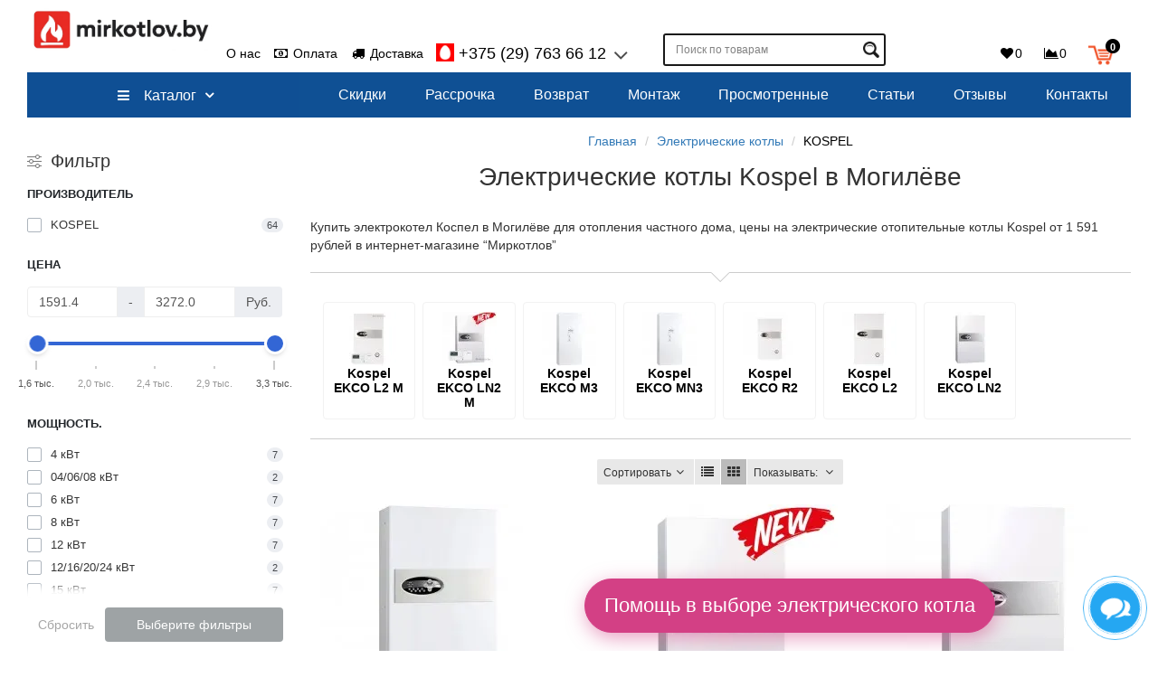

--- FILE ---
content_type: text/html; charset=utf-8
request_url: https://mirkotlov.by/mogilev/ehlektricheskie-kotly/ehlektricheskij-kotly-kospel/
body_size: 39054
content:
<!DOCTYPE html>
<html prefix="og: https://ogp.me/ns# fb: https://ogp.me/ns/fb# product: https://ogp.me/ns/product# business: https://ogp.me/ns/business# place: https://ogp.me/ns/place#" dir="ltr" lang="ru">
<head>

         			
<meta charset="UTF-8">
<!-- Google Tag Manager -->
<script type="text/javascript" >(function(w,d,s,l,i){w[l]=w[l]||[];w[l].push({'gtm.start':
new Date().getTime(),event:'gtm.js'});var f=d.getElementsByTagName(s)[0],
j=d.createElement(s),dl=l!='dataLayer'?'&l='+l:'';j.async=true;j.src=
'https://www.googletagmanager.com/gtm.js?id='+i+dl;f.parentNode.insertBefore(j,f);
})(window,document,'script','dataLayer','GTM-N8VN3FK');</script>
<!-- End Google Tag Manager -->

<meta name="yandex-verification" content="50eb05b3e12d2af4" />

<meta name="google-site-verification" content="DHiOvDEEmf_DLUnaui1FfXw1diJw9MPIW8GONm3WSuM" />

<meta name="viewport" content="width=device-width, initial-scale=1">
<meta http-equiv="X-UA-Compatible" content="IE=edge">
<title>Купить Электрические котлы Kospel в Могилёве | Цены и отзывы</title>
<base href="https://mirkotlov.by/">
<meta name="description" content="Электрические котлы Kospel купить в Могилёве - Магазин Мир Котлов. Расширенная гарантия, 🔥 низкая цена, 🔥 скидки, 🔥 каталог, 🔥 продажа в рассрочку. 🔥 Доставка по РБ" >




<!-- mmr2 2.6.3 ocs2.3 -->
  <script src="catalog/view/javascript/jquery/jquery-2.1.1.min.js"></script>
  
  
  
  
  
  
    
    
    
    
    
    
    
    
    
    
    
    
    
    
    
    
    
    
    <link href="https://mirkotlov.by/mogilev/ehlektricheskie-kotly/ehlektricheskij-kotly-kospel/" rel="canonical" >
  <link href="https://mirkotlov.by/image/cache/catalog/image/catalog/f3_200x200.webp" rel="icon" >
      <script src="catalog/view/javascript/progroman/jquery.progroman.autocomplete.js?v=9.0-0"></script>
    <script src="catalog/view/javascript/progroman/jquery.progroman.citymanager.js?v=9.0-0"></script>
    
    
    
    
    
    
    
    
    
    
    
    
    
    
  <!-- Google tag (gtag.js) -->
<script type="text/javascript"  async src="https://www.googletagmanager.com/gtag/js?id=AW-16766244617"></script>
<script type="text/javascript" >
  window.dataLayer = window.dataLayer || [];
  function gtag(){dataLayer.push(arguments);}
  gtag('js', new Date());

  gtag('config', 'AW-16766244617');
</script><!-- Marquiz script start -->

<!-- Marquiz script end -->


            <!--BundleExpert-->
            
            <!--BundleExpert-->
              


				            

		   	
<!--MDP v10 Open Graph start-->
<meta property="og:locale" content="ru-ru">
<meta property="og:rich_attachment" content="true">
<meta property="og:site_name" content="Mirkotlov.by (Мир Котлов)">
<meta property="og:type" content="category">
<meta property="og:title" content="Купить Электрические котлы Kospel в Могилёве | Цены и отзывы">
<meta property="og:description" content="Электрические котлы Kospel купить в Могилёве - Магазин Мир Котлов. Расширенная гарантия, 🔥 низкая цена, 🔥 скидки, 🔥 каталог, 🔥 продажа в рассрочку. 🔥 Доставка по РБ">
<meta property="og:image" content="https://mirkotlov.by/image/cache/catalog/image/cache/catalog/kospel/elektricheskie/kospelekco.ln2/elektricheskijkotelkospelekco.ln2-120x120.webp">
<meta property="og:image:secure_url" content="https://mirkotlov.by/image/cache/catalog/image/cache/catalog/kospel/elektricheskie/kospelekco.ln2/elektricheskijkotelkospelekco.ln2-120x120.webp">
<meta property="og:image:width" content="120">
<meta property="og:image:height" content="120">
<meta property="og:url" content="https://mirkotlov.by/mogilev/ehlektricheskie-kotly/ehlektricheskij-kotly-kospel/">
<meta property="business:contact_data:email" content="mirkotlov.by@gmail.com">
<meta property="business:contact_data:street_address" content="ул. Уборевича, 99, 3-й этаж, пом. 303">
<meta property="business:contact_data:locality" content="Минск">
<meta property="business:contact_data:postal_code" content="RJM5+G2">
<meta property="business:contact_data:country_name" content="Беларусь">
<meta property="place:location:latitude" content="53.8338389">
<meta property="place:location:longitude" content="27.6053783">
<meta property="business:contact_data:phone_number" content="+375 29-763-66-12">
<!--MDP v10 Open Graph end-->

<link rel="preload" href="https://mirkotlov.by/image/cache/catalog/image/catalog/logotip-mirkotlov-news3.webp" as="image">
<link href="image/jetcache/css/837a88305c76afc3cb68d972dae5fcef.css?1768552163" rel="stylesheet" type="text/css" />
</head>

<body class="product-category-74_312">

         	  	  	  	  	  	  	  	  			
<!-- Google Tag Manager (noscript) -->
<noscript><iframe src="https://www.googletagmanager.com/ns.html?id=GTM-N8VN3FK"
height="0" width="0" style="display:none;visibility:hidden"></iframe></noscript>
<!-- End Google Tag Manager (noscript) -->

<header class="navbar-fixed-top">
  <nav id="top" class="navbar navbar-default navbar-full">
    <div class="container">
      <div class="navbar-header">
                <a href="javascript:void(0);" class="bars navbar-toggle collapsed" data-toggle="collapse" data-target=".navbar-top-collapse, .navbar-menu-collapse"><i class="fa fa-fw fa-bars"></i></a>
		
                        <a class="navbar-search-toggle2 visible-xs"><i class="fa fa-fw fa-search" ></i></a>
		
                        <a href="/simplecheckout/" class="navbar-cart-toggle visible-xs"><i class="fa fa-fw fa-shopping-cart" ></i><small class="fa-stack"><i class="fa fa-circle fa-stack-2x"></i><span class="fa-stack-1x">0</span></small></a>
                        <div id="logo">
                                                  <a href="https://mirkotlov.by/"><img src="https://mirkotlov.by/image/cache/catalog/image/catalog/logotip-mirkotlov-news3.webp" width="284" height="65"  title="Mirkotlov.by (Мир Котлов)" alt="Mirkotlov.by (Мир Котлов)" ></a>
                                            </div>
      </div>
      <div class="hidden-xs"></div>

                <div class="prmn-cmngr" style="display: inline-block; margin-left: 30px; margin-top: 15px;"></div>
              
      <div class="navbar-collapse navbar-top-collapse">
        <ul class="nav navbar-nav rgb-top-menu hidden-xs">
          
                                                        <li><a href="o-nas-1/"><i class="fa fa-fw fa--"></i> О нас</a></li>
                                                <li><a href="/oplata/"><i class="fa fa-fw fa-money"></i> Оплата</a></li>
                                                <li><a href="/dostavka-tovara/"><i class="fa fa-fw fa-truck"></i> Доставка</a></li>
                                		  
		  
		  <li class="dropdown rgb-phone" id="contacts">
            <a href="javascript:void(0);" class="dropdown-toggle" data-toggle="dropdown"><i class="fa fa-fw fa--"></i> <span class="phone">                          +375 (29) 763 66 12</span> <span class="hidden-sm"> </span><i class="fa fa-angle-down"></i></a>
                        <ul class="dropdown-menu">
                            <li class="dropdown-header keep-open"></li>
              <li><button onclick="ajaxCheaper('index.php?route=extension/module/cheaper30&module_id=118', this);" class="btn btn-sm btn-primary btn-block cheapering" data-module_id="118"><i class="fa fa-fw fa-volume-control-phone"></i> Обратный звонок</button>
</li>
              <li class="divider"></li>
                                                                                    <li class="keep-open"><a href="tel:+375299137404"><span class="fa fa-fw fa-lg"><img src="https://mirkotlov.by/image/cache/catalog/image/cache/catalog/a1_5-16x16.webp" width="16" height="16" alt="+375 (29) 913 74 04" title="+375 (29) 913 74 04" ></span> +375 (29) 913 74 04</a></li>
                                                                                                                <li class="keep-open"><a href="tel:+375297636612"><span class="fa fa-fw fa-lg"><img src="https://mirkotlov.by/image/cache/catalog/image/cache/catalog/viber-16x16.webp" width="16" height="16" alt="+375 (29) 7636612" title="+375 (29) 7636612" ></span> +375 (29) 7636612</a></li>
                                                                                                                <li class="keep-open"><a href="tel:+375297636612"><span class="fa fa-fw fa-lg"><img src="https://mirkotlov.by/image/cache/catalog/image/cache/catalog/telegram-16x16.webp" width="16" height="16" alt="+375 (29) 7636612" title="+375 (29) 7636612" ></span> +375 (29) 7636612</a></li>
                                                                                                                <li class="keep-open"><a href="tel:+375297636612"><span class="fa fa-fw fa-lg"><img src="https://mirkotlov.by/image/cache/catalog/image/cache/catalog/whatsapp-16x16.webp" width="16" height="16" alt="+375 (29) 7636612" title="+375 (29) 7636612" ></span> +375 (29) 7636612</a></li>
                                                                                                  <li class="divider"></li>
                                                                                                  <li class="keep-open"><a href="mailto:mirkotlov.by@gmail.com"> E-mail: mirkotlov.by@gmail.com</a></li>
                                                                                                                <li class="keep-open"><span class="text-muted"><i class="fa fa-lg fa-fw fa--"></i> Пн-Пт: 9.00-20.00. Сб-Вс: Выходной</span></li>
                                                                                                  <li class="dropdown-header keep-open">Пункт самовывоза в Минске - ЗАКРЫТ</li>
                                                      </ul>
                      </li>
		  
		  
        </ul>
                <div id="search" class="navbar-form navbar-left">
          <div class="form-group">
            <ul class="keep-open list-unstyled">
              <li>
                <div class="input-group collapse">
                  <input type="text" name="search" value="" placeholder="Поиск по товарам" class="form-control"><span class="input-group-btn"><button aria-label="Поиск по товарам" type="button" class="btn btn-primary"><i class="fa fa-search"></i></button></span>
                </div>
              </li>
            </ul>
          </div>
        </div>
                <ul class="nav navbar-nav navbar-right">
          
                                                  
          <li class="dropdown rgb-login" id="top-links">
            <a href="javascript:void(0);" class="dropdown-toggle" data-toggle="dropdown"><i class="fa fa-user-circle-o"></i> <span class="">Меню <i class="fa fa-angle-down"></i></span></a>
            <ul class="dropdown-menu keep-open">
                                          
                            <li class="dropdown-header">Личный кабинет</li>
              <li><a href="https://mirkotlov.by/login/" rel="nofollow"><i class="fa fa-fw fa-sign-in"></i> Авторизация / Регистрация</a></li>
                                          <li class="none"><a href="https://mirkotlov.by/wishlist/" rel="nofollow"><i class="fa fa-fw fa-heart"></i> <span id="wishlist-total2"><span>0</span></span></a></li>
                                          <li class="none"><a href="https://mirkotlov.by/compare-products/" rel="nofollow"><i class="fa fa-fw fa-area-chart"></i> <span id="compare-total2">0</span></a></li>
                                        </ul>
          </li>
          		  
		  
           <li class="rgb-wishlist"><a href="https://mirkotlov.by/wishlist/" rel="nofollow"><i class="fa fa-fw fa-heart"></i> <span id="wishlist-total"><span>0</span></span></a></li>
              
          <li class="rgb-compare"><a href="https://mirkotlov.by/compare-products/" rel="nofollow"><i class="fa fa-fw fa-area-chart"></i> <span id="compare-total">0</span></a></li>
             
			  
		            <li class="dropdown" id="cart">
  <a href="javascript:void(0);" class="dropdown-toggle" data-toggle="dropdown" data-loading-text="Загрузка..." role="button" aria-haspopup="true" aria-expanded="false"><i class="fa fa-fw fa-shopping-cart"></i><small class="fa-stack"><i class="fa fa-circle fa-stack-2x"></i><span class="fa-stack-1x">0</span></small> <span class=""><span id="cart-total">0.00  Руб.</span> <i class="fa fa-angle-down"></i></span></a>
  <ul class="dropdown-menu keep-open">
        <li>
              <p class="text-center">В корзине пусто!</p>
          </li>
      </ul>
</li>
                  </ul>
      </div>
    </div>
  </nav>
 <div class="oc_menu-container"><div id="column-oc-headers">
  <div class="container">
  
    <aside id="column-oc-header" class="col-sm-12 col-md-12">
        
<div class="oc_mm " id="mm-696b815ea6a1c">
    
    
    <nav class="mm-navbar">
        <div class="mm-container container mm-horizontal">
                    
        <div class="navbar-header">
            <button type="button" data-toggle="collapse"  class="mmb-horizontal-show navbar-toggle" aria-label="Каталог">
                <b class="icon-bar"></b>
                <b class="icon-bar"></b>
                <b class="icon-bar"></b>
				
            </button>
            <div class="oc2nh-title mmb-horizontal-show">Каталог</div>
        </div>
        <div class="mm-wrapper-horizontal">
            <span class="mm-remove-horizontal fa fa-times"></span>

            <div class="mm-pattern">
                <div class="container oc2mm-dropdown">
<ul class="mm" data-animationtype="0" data-animationtime="500">
                <li class="rgb-menu-cat mm-submenu-exist hover mm-angle-down" >
    <a class="clearfix oc2-aitem" >
            <i class="fa fa-bars"></i>        Каталог    </a>

        <div class="mm-submenu" style="width:  100%" data-submenuwidth=" 100">
        <div class="content">
        <div class="row">
        
                <div class="col-sm-12 ">
                                                
<div class="oc_mm " id="mm-696b815ea72b4">
        <div class="mm-asit">
    
    
    <nav class="mm-navbar">
        <div class="mm-container container mm-vertical">
                    
        <div class="navbar-header">
            <button type="button" data-toggle="collapse"  class="mmb-vertical-show navbar-toggle" aria-label="Каталог">
                <b class="icon-bar"></b>
                <b class="icon-bar"></b>
                <b class="icon-bar"></b>
				
            </button>
            <div class="oc2nh-title mmb-vertical-show"></div>
        </div>
        <div class="mm-wrapper-vertical">
            <span class="mm-remove-vertical fa fa-times"></span>

            <div class="mm-pattern">
                <div class="container oc2mm-subdropdown">
<ul class="mm" data-animationtype="0" data-animationtime="500">
        <li class="mm-home-link">
        <a href="https://mirkotlov.by/">
                        <i class="fa fa-home"></i>
                    </a>
    </li>
            <li class="mm-vertical-item  mm-submenu-exist hover mm-angle-right" >
        <a href="https://mirkotlov.by/mogilev/gazovye-kotly/" class="clearfix oc2-asubitem" >
            Газовые котлы    </a>

            <div class="mm-submenu-menuex" style="width: 650px" data-submenuwidth="">
        <div class="content">
        <div class="row">
        
                <div class="col-sm-12 ">
                                            <ul class="mm-subcategory">
                                        <li>
                                                                                                    
<div class="row">
                            <div class="col-sm-3 mm-submenu-hover">
            <div class="mm-menu">
                <ul>
                                            <li >
                                                        <a href="https://mirkotlov.by/mogilev/gazovye-kotly/gazovyj-kotel-baxi/"  class="qqb-cat mm-submenu-main">
							 
																								BAXI																 
														</a>
                                                    </li>
                                            <li >
                                                        <a href="https://mirkotlov.by/mogilev/gazovye-kotly/gazovyj-kotel-thermex/"  class="qqb-cat mm-submenu-main">
							 
																								THERMEX																 
														</a>
                                                    </li>
                                            <li >
                                                        <a href="https://mirkotlov.by/mogilev/gazovye-kotly/gazovyj-kotel-ariston/"  class="qqb-cat mm-submenu-main">
							 
																								ARISTON																 
														</a>
                                                    </li>
                                            <li >
                                                        <a href="https://mirkotlov.by/mogilev/gazovye-kotly/gazovyj-kotel-bosch/"  class="qqb-cat mm-submenu-main">
							 
																								BOSCH																 
														</a>
                                                    </li>
                                            <li >
                                                        <a href="https://mirkotlov.by/mogilev/gazovye-kotly/gazovyj-kotel-protherm/"  class="qqb-cat mm-submenu-main">
							 
																								PROTHERM																 
														</a>
                                                    </li>
                                            <li >
                                                        <a href="https://mirkotlov.by/mogilev/gazovye-kotly/gazovyj-kotel-kotitonttu/"  class="qqb-cat mm-submenu-main">
							 
																								Kotitonttu																 
														</a>
                                                    </li>
                                            <li >
                                                        <a href="https://mirkotlov.by/mogilev/gazovye-kotly/italyanskie-gazovye-kotly/"  class="qqb-cat mm-submenu-main">
							 
																								Итальянские																 
														</a>
                                                    </li>
                                            <li >
                                                        <a href="https://mirkotlov.by/mogilev/gazovye-kotly/gazovyj-kotel-10-kvt/"  class="qqb-cat mm-submenu-main">
							 
																								10 кВт																 
														</a>
                                                    </li>
                                            <li >
                                                        <a href="https://mirkotlov.by/mogilev/gazovye-kotly/gazovyj-kotel-16-kvt/"  class="qqb-cat mm-submenu-main">
							 
																								16 кВт																 
														</a>
                                                    </li>
                                            <li >
                                                        <a href="https://mirkotlov.by/mogilev/gazovye-kotly/gazovyj-kotel-24-kvt/"  class="qqb-cat mm-submenu-main">
							 
																								24 кВт																 
														</a>
                                                    </li>
                                            <li >
                                                        <a href="https://mirkotlov.by/mogilev/gazovye-kotly/gazovyj-kotel-32-kvt/"  class="qqb-cat mm-submenu-main">
							 
																								32 кВт																 
														</a>
                                                    </li>
                                            <li >
                                                        <a href="https://mirkotlov.by/mogilev/gazovye-kotly/gazovye-kotly-ot-45-kvt/"  class="qqb-cat mm-submenu-main">
							 
																
									от 45 кВт																 
														</a>
                                                    </li>
                                            <li >
                            							
														
                                <a  href="https://mirkotlov.by/mogilev/gazovye-kotly/napolnye-kotly/"  class="mm-submenu-main  mm-oi no-ima">
                                    									
									
											
                                        <img src="https://mirkotlov.by/image/cache/catalog/image/cache/catalog/bosch/4754677-100x100.webp" width="100" height="100" alt="Напольные котлы">
										
									
										
                                                                    </a>
								
								
                                                        <a href="https://mirkotlov.by/mogilev/gazovye-kotly/napolnye-kotly/"  class="qqb-cat mm-submenu-main mm-oi">
							 
																								Напольные																 
														</a>
                                                    </li>
                                            <li >
                            							
														
                                <a  href="https://mirkotlov.by/mogilev/gazovye-kotly/datchiki-gaza/"  class="mm-submenu-main  mm-oi no-ima">
                                    									
									
											
                                        <img src="https://mirkotlov.by/image/cache/catalog/image/cache/catalog/profline/jkd_601/jkd601_mir-100x100.webp" width="100" height="100" alt="Датчики газа">
										
									
										
                                                                    </a>
								
								
                                                        <a href="https://mirkotlov.by/mogilev/gazovye-kotly/datchiki-gaza/"  class="qqb-cat mm-submenu-main mm-oi">
							 
																
									Датчики газа																 
														</a>
                                                    </li>
                                    </ul>
            </div>
        </div>
            <div class="col-sm-3 mm-submenu-hover">
            <div class="mm-menu">
                <ul>
                                            <li >
                                                        <a href="https://mirkotlov.by/mogilev/gazovye-kotly/gazovye-kotly-ferroli/"  class="qqb-cat mm-submenu-main">
							 
																								FERROLI																 
														</a>
                                                    </li>
                                            <li >
                                                        <a href="https://mirkotlov.by/mogilev/gazovye-kotly/gazovyj-kotel-lemaks/"  class="qqb-cat mm-submenu-main">
							 
																								ЛЕМАКС																 
														</a>
                                                    </li>
                                            <li >
                                                        <a href="https://mirkotlov.by/mogilev/gazovye-kotly/gazovyj-kotel-e-c-a/"  class="qqb-cat mm-submenu-main">
							 
																
									E.C.A.																 
														</a>
                                                    </li>
                                            <li >
                                                        <a href="https://mirkotlov.by/mogilev/gazovye-kotly/gazovye-kotly-navien/"  class="qqb-cat mm-submenu-main">
							 
																
									NAVIEN																 
														</a>
                                                    </li>
                                            <li >
                                                        <a href="https://mirkotlov.by/mogilev/gazovye-kotly/gazovyj-kotel-buderus/"  class="qqb-cat mm-submenu-main">
							 
																								BUDERUS																 
														</a>
                                                    </li>
                                            <li >
                                                        <a href="https://mirkotlov.by/mogilev/gazovye-kotly/gazovyj-kotel-lamborghini/"  class="qqb-cat mm-submenu-main">
							 
																								Lamborghini																 
														</a>
                                                    </li>
                                            <li >
                                                        <a href="https://mirkotlov.by/mogilev/gazovye-kotly/nemeckie-gazovye-kotly/"  class="qqb-cat mm-submenu-main">
							 
																
									Немецкие																 
														</a>
                                                    </li>
                                            <li >
                                                        <a href="https://mirkotlov.by/mogilev/gazovye-kotly/gazovyj-kotel-12-kvt/"  class="qqb-cat mm-submenu-main">
							 
																								12 кВт																 
														</a>
                                                    </li>
                                            <li >
                                                        <a href="https://mirkotlov.by/mogilev/gazovye-kotly/gazovyj-kotel-18-kvt/"  class="qqb-cat mm-submenu-main">
							 
																								18 кВт																 
														</a>
                                                    </li>
                                            <li >
                                                        <a href="https://mirkotlov.by/mogilev/gazovye-kotly/gazovyj-kotel-25-kvt/"  class="qqb-cat mm-submenu-main">
							 
																								25 кВт																 
														</a>
                                                    </li>
                                            <li >
                                                        <a href="https://mirkotlov.by/mogilev/gazovye-kotly/gazovyj-kotel-34-kvt/"  class="qqb-cat mm-submenu-main">
							 
																
									34 кВт																 
														</a>
                                                    </li>
                                            <li >
                            							
														
                                <a  href="https://mirkotlov.by/mogilev/gazovye-kotly/dvuhkonturnye-kotly/"  class="mm-submenu-main  mm-oi no-ima">
                                    									
									
											
                                        <img src="https://mirkotlov.by/image/cache/catalog/image/cache/catalog/viessman/vitodens-50-w/kotel_viessmann_dvukhkonturnyy-100x100.webp" width="100" height="100" alt="Двухконтурные котлы">
										
									
										
                                                                    </a>
								
								
                                                        <a href="https://mirkotlov.by/mogilev/gazovye-kotly/dvuhkonturnye-kotly/"  class="qqb-cat mm-submenu-main mm-oi">
							 
																								Двухконтурные																 
														</a>
                                                    </li>
                                            <li >
                            							
														
                                <a  href="https://mirkotlov.by/mogilev/gazovye-kotly/nastennye-kotly/"  class="mm-submenu-main  mm-oi no-ima">
                                    									
									
											
                                        <img src="https://mirkotlov.by/image/cache/catalog/image/cache/catalog/ariston/aristonalteasx/aristonalteasx35ff-4-100x100.webp" width="100" height="100" alt="Настенные котлы">
										
									
										
                                                                    </a>
								
								
                                                        <a href="https://mirkotlov.by/mogilev/gazovye-kotly/nastennye-kotly/"  class="qqb-cat mm-submenu-main mm-oi">
							 
																								Настенные																 
														</a>
                                                    </li>
                                            <li >
                            							
														
                                <a  href="https://mirkotlov.by/mogilev/gazovye-kotly/vstavka-diehlektricheskaya/"  class="mm-submenu-main  mm-oi no-ima">
                                    									
									
											
                                        <img src="https://mirkotlov.by/image/cache/catalog/image/cache/catalog/vstavka-diehlektricheskaya/vstavka-diehlektricheskaya-100x100.webp" width="100" height="100" alt="Вставка">
										
									
										
                                                                    </a>
								
								
                                                        <a href="https://mirkotlov.by/mogilev/gazovye-kotly/vstavka-diehlektricheskaya/"  class="qqb-cat mm-submenu-main mm-oi">
							 
																
									Вставка																 
														</a>
                                                    </li>
                                    </ul>
            </div>
        </div>
            <div class="col-sm-3 mm-submenu-hover">
            <div class="mm-menu">
                <ul>
                                            <li >
                                                        <a href="https://mirkotlov.by/mogilev/gazovye-kotly/gazovyj-kotel-haier/"  class="qqb-cat mm-submenu-main">
							 
																								HAIER																 
														</a>
                                                    </li>
                                            <li >
                                                        <a href="https://mirkotlov.by/mogilev/gazovye-kotly/gazovye-kotly-federica-bugatti/"  class="qqb-cat mm-submenu-main">
							 
																
									Federica Bugatti																 
														</a>
                                                    </li>
                                            <li >
                                                        <a href="https://mirkotlov.by/mogilev/gazovye-kotly/gazovyj-kotel-vgr/"  class="qqb-cat mm-submenu-main">
							 
																
									VGR																 
														</a>
                                                    </li>
                                            <li >
                                                        <a href="https://mirkotlov.by/mogilev/gazovye-kotly/ochag/"  class="qqb-cat mm-submenu-main">
							 
																
									ОЧАГ																 
														</a>
                                                    </li>
                                            <li >
                                                        <a href="https://mirkotlov.by/mogilev/gazovye-kotly/gazovyj-kotel-fondital/"  class="qqb-cat mm-submenu-main">
							 
																
									FONDITAL																 
														</a>
                                                    </li>
                                            <li >
                                                        <a href="https://mirkotlov.by/mogilev/gazovye-kotly/gazovyj-kotel-viessmann/"  class="qqb-cat mm-submenu-main">
							 
																								VIESSMANN																 
														</a>
                                                    </li>
                                            <li >
                                                        <a href="https://mirkotlov.by/mogilev/gazovye-kotly/rossijskie-gazovye-kotly/"  class="qqb-cat mm-submenu-main">
							 
																
									Российские																 
														</a>
                                                    </li>
                                            <li >
                                                        <a href="https://mirkotlov.by/mogilev/gazovye-kotly/gazovyj-kotel-13-kvt/"  class="qqb-cat mm-submenu-main">
							 
																
									13 кВт																 
														</a>
                                                    </li>
                                            <li >
                                                        <a href="https://mirkotlov.by/mogilev/gazovye-kotly/gazovyj-kotel-20-kvt/"  class="qqb-cat mm-submenu-main">
							 
																								20 кВт																 
														</a>
                                                    </li>
                                            <li >
                                                        <a href="https://mirkotlov.by/mogilev/gazovye-kotly/gazovyj-kotel-28-kvt/"  class="qqb-cat mm-submenu-main">
							 
																
									28 кВт																 
														</a>
                                                    </li>
                                            <li >
                                                        <a href="https://mirkotlov.by/mogilev/gazovye-kotly/gazovyj-kotel-35-kvt/"  class="qqb-cat mm-submenu-main">
							 
																								35 кВт																 
														</a>
                                                    </li>
                                            <li >
                            							
														
                                <a  href="https://mirkotlov.by/mogilev/gazovye-kotly/odnokonturnye-kotly/"  class="mm-submenu-main  mm-oi no-ima">
                                    									
									
											
                                        <img src="https://mirkotlov.by/image/cache/catalog/image/cache/catalog/haier/gazoviy-kotel/gazovyj_kotel_haier-100x100.webp" width="100" height="100" alt="Одноконтурные газовые котлы">
										
									
										
                                                                    </a>
								
								
                                                        <a href="https://mirkotlov.by/mogilev/gazovye-kotly/odnokonturnye-kotly/"  class="qqb-cat mm-submenu-main mm-oi">
							 
																								Одноконтурные																 
														</a>
                                                    </li>
                                            <li >
                            							
														
                                <a  href="https://mirkotlov.by/mogilev/gazovye-kotly/stabilizatory-napryazheniya/"  class="mm-submenu-main  mm-oi no-ima">
                                    									
									
											
                                        <img src="https://mirkotlov.by/image/cache/catalog/image/cache/catalog/stabilizator/rucelf-550/stabilizator-napryazheniya-rucelf-100x100.webp" width="100" height="100" alt="Стабилизаторы">
										
									
										
                                                                    </a>
								
								
                                                        <a href="https://mirkotlov.by/mogilev/gazovye-kotly/stabilizatory-napryazheniya/"  class="qqb-cat mm-submenu-main mm-oi">
							 
																								в Могилёве																 
														</a>
                                                    </li>
                                            <li >
                            							
														
                                <a  href="https://mirkotlov.by/mogilev/gazovye-kotly/klapan-termozapornyj/"  class="mm-submenu-main  mm-oi no-ima">
                                    									
									
											
                                        <img src="https://mirkotlov.by/image/cache/catalog/image/cache/catalog/vstavka-diehlektricheskaya/klapan-termozapornyj-100x100.webp" width="100" height="100" alt="Клапан">
										
									
										
                                                                    </a>
								
								
                                                        <a href="https://mirkotlov.by/mogilev/gazovye-kotly/klapan-termozapornyj/"  class="qqb-cat mm-submenu-main mm-oi">
							 
																
									Клапан																 
														</a>
                                                    </li>
                                    </ul>
            </div>
        </div>
            <div class="col-sm-3 mm-submenu-hover">
            <div class="mm-menu">
                <ul>
                                            <li >
                                                        <a href="https://mirkotlov.by/mogilev/gazovye-kotly/gazovyj-kotel-arderia/"  class="qqb-cat mm-submenu-main">
							 
																								ARDERIA																 
														</a>
                                                    </li>
                                            <li >
                                                        <a href="https://mirkotlov.by/mogilev/gazovye-kotly/gazovyj-kotel-meteor/"  class="qqb-cat mm-submenu-main">
							 
																								METEOR																 
														</a>
                                                    </li>
                                            <li >
                                                        <a href="https://mirkotlov.by/mogilev/gazovye-kotly/gazovyj-kotel-oasis/"  class="qqb-cat mm-submenu-main">
							 
																								Oasis																 
														</a>
                                                    </li>
                                            <li >
                                                        <a href="https://mirkotlov.by/mogilev/gazovye-kotly/gazovyj-kotel-vaillant/"  class="qqb-cat mm-submenu-main">
							 
																								VAILLANT																 
														</a>
                                                    </li>
                                            <li >
                                                        <a href="https://mirkotlov.by/mogilev/gazovye-kotly/gazovye-kotly-kiturami/"  class="qqb-cat mm-submenu-main">
							 
																
									Kiturami																 
														</a>
                                                    </li>
                                            <li >
                                                        <a href="https://mirkotlov.by/mogilev/gazovye-kotly/belorusskie-gazovye-kotly/"  class="qqb-cat mm-submenu-main">
							 
																								Белорусские																 
														</a>
                                                    </li>
                                            <li >
                                                        <a href="https://mirkotlov.by/mogilev/gazovye-kotly/gazovye-kotly-7-kvt/"  class="qqb-cat mm-submenu-main">
							 
																
									7 кВт																 
														</a>
                                                    </li>
                                            <li >
                                                        <a href="https://mirkotlov.by/mogilev/gazovye-kotly/gazovyj-kotel-15-kvt/"  class="qqb-cat mm-submenu-main">
							 
																								15 кВт																 
														</a>
                                                    </li>
                                            <li >
                                                        <a href="https://mirkotlov.by/mogilev/gazovye-kotly/gazovyj-kotel-23-kvt/"  class="qqb-cat mm-submenu-main">
							 
																
									23 кВт																 
														</a>
                                                    </li>
                                            <li >
                                                        <a href="https://mirkotlov.by/mogilev/gazovye-kotly/gazovyj-kotel-30-kvt/"  class="qqb-cat mm-submenu-main">
							 
																								30 кВт																 
														</a>
                                                    </li>
                                            <li >
                                                        <a href="https://mirkotlov.by/mogilev/gazovye-kotly/gazovyj-kotel-40-kvt/"  class="qqb-cat mm-submenu-main">
							 
																								40 кВт																 
														</a>
                                                    </li>
                                            <li >
                            							
														
                                <a  href="https://mirkotlov.by/mogilev/gazovye-kotly/kondensacionnye-kotly/"  class="mm-submenu-main  mm-oi no-ima">
                                    									
									
											
                                        <img src="https://mirkotlov.by/image/cache/catalog/image/cache/catalog/gazoviekotly/ariston-kondensacionnie-kotly2-100x100.webp" width="100" height="100" alt="Конденсационные газовые котлы">
										
									
										
                                                                    </a>
								
								
                                                        <a href="https://mirkotlov.by/mogilev/gazovye-kotly/kondensacionnye-kotly/"  class="qqb-cat mm-submenu-main mm-oi">
							 
																								Конденсационные																 
														</a>
                                                    </li>
                                            <li >
                            							
														
                                <a  href="https://mirkotlov.by/mogilev/gazovye-kotly/koaksialnyj-dymohod/"  class="mm-submenu-main  mm-oi no-ima">
                                    									
									
											
                                        <img src="https://mirkotlov.by/image/cache/catalog/image/cache/catalog/bosch/ariston60-100-100x100.webp" width="100" height="100" alt="Дымоходы">
										
									
										
                                                                    </a>
								
								
                                                        <a href="https://mirkotlov.by/mogilev/gazovye-kotly/koaksialnyj-dymohod/"  class="qqb-cat mm-submenu-main mm-oi">
							 
																
									Дымоходы																 
														</a>
                                                    </li>
                                    </ul>
            </div>
        </div>
    </div>
                                            </li>
                                    </ul>
                                    </div>
            </div>
    </div>
    </div>
            </li>
            <li class="mm-vertical-item  mm-submenu-exist hover mm-angle-right" >
        <a href="https://mirkotlov.by/mogilev/ehlektricheskie-kotly/" class="clearfix oc2-asubitem" >
            Электрические котлы    </a>

            <div class="mm-submenu-menuex" style="width: 650px" data-submenuwidth="">
        <div class="content">
        <div class="row">
        
                <div class="col-sm-12 ">
                                            <ul class="mm-subcategory">
                                        <li>
                                                                                                    
<div class="row">
                            <div class="col-sm-3 mm-submenu-hover">
            <div class="mm-menu">
                <ul>
                                            <li >
                                                        <a href="https://mirkotlov.by/mogilev/ehlektricheskie-kotly/kotel-3-kvt/"  class="qqb-cat mm-submenu-main">
							 
																
									3 кВт																 
														</a>
                                                    </li>
                                            <li >
                                                        <a href="https://mirkotlov.by/mogilev/ehlektricheskie-kotly/kotel-7-kvt/"  class="qqb-cat mm-submenu-main">
							 
																
									7 кВт																 
														</a>
                                                    </li>
                                            <li >
                                                        <a href="https://mirkotlov.by/mogilev/ehlektricheskie-kotly/kotel-12-kvt/"  class="qqb-cat mm-submenu-main">
							 
																
									12 кВт																 
														</a>
                                                    </li>
                                            <li >
                                                        <a href="https://mirkotlov.by/mogilev/ehlektricheskie-kotly/kotel-21-kvt/"  class="qqb-cat mm-submenu-main">
							 
																
									21 кВт																 
														</a>
                                                    </li>
                                            <li >
                                                        <a href="https://mirkotlov.by/mogilev/ehlektricheskie-kotly/kotel-30-kvt/"  class="qqb-cat mm-submenu-main">
							 
																
									30 кВт																 
														</a>
                                                    </li>
                                            <li >
                                                        <a href="https://mirkotlov.by/mogilev/ehlektricheskie-kotly/ehlektrokotel-dlya-otkrytoj-sistemy-otopleniya/"  class="qqb-cat mm-submenu-main">
							 
																
									открыт. сист.																 
														</a>
                                                    </li>
                                            <li >
                                                        <a href="https://mirkotlov.by/mogilev/ehlektricheskie-kotly/dvuhkonturnyj-ehlektricheskij-kotel/"  class="qqb-cat mm-submenu-main">
							 
																
									Двухконтурные																 
														</a>
                                                    </li>
                                            <li >
                            							
														
                                <a  href="https://mirkotlov.by/mogilev/ehlektricheskie-kotly/ehlektricheskij-kotel-teknix/"  class="mm-submenu-main  mm-oi no-ima">
                                    									
									
											
                                        <img src="https://mirkotlov.by/image/cache/catalog/image/cache/catalog/teknix/ehlektricheskij-kotel-teknix-3-100x100.webp" width="100" height="100" alt="TEKNIX">
										
									
										
                                                                    </a>
								
								
                                                        <a href="https://mirkotlov.by/mogilev/ehlektricheskie-kotly/ehlektricheskij-kotel-teknix/"  class="qqb-cat mm-submenu-main mm-oi">
							 
																
									TEKNIX																 
														</a>
                                                    </li>
                                            <li >
                            							
														
                                <a  href="https://mirkotlov.by/mogilev/ehlektricheskie-kotly/kotel-ehlektricheskij-krats/"  class="mm-submenu-main  mm-oi no-ima">
                                    									
									
											
                                        <img src="https://mirkotlov.by/image/cache/catalog/image/cache/catalog/krats/elektrokotel-krats-foy1-100x100.webp" width="100" height="100" alt="KRATS">
										
									
										
                                                                    </a>
								
								
                                                        <a href="https://mirkotlov.by/mogilev/ehlektricheskie-kotly/kotel-ehlektricheskij-krats/"  class="qqb-cat mm-submenu-main mm-oi">
							 
																
									KRATS																 
														</a>
                                                    </li>
                                            <li >
                            							
														
                                <a  href="https://mirkotlov.by/mogilev/ehlektricheskie-kotly/ehlektrokotel-stehn/"  class="mm-submenu-main  mm-oi no-ima">
                                    									
									
											
                                        <img src="https://mirkotlov.by/image/cache/catalog/image/cache/catalog/sten/electrokotel_sten_new01-100x100.webp" width="100" height="100" alt="СТЭН">
										
									
										
                                                                    </a>
								
								
                                                        <a href="https://mirkotlov.by/mogilev/ehlektricheskie-kotly/ehlektrokotel-stehn/"  class="qqb-cat mm-submenu-main mm-oi">
							 
																								СТЭН																 
														</a>
                                                    </li>
                                            <li >
                            							
														
                                <a  href="https://mirkotlov.by/mogilev/ehlektricheskie-kotly/ehlektricheskij-kotel-signal/"  class="mm-submenu-main  mm-oi no-ima">
                                    									
									
											
                                        <img src="https://mirkotlov.by/image/cache/catalog/image/cache/catalog/signal/ehlektricheskie_kotly_signal_e_term-100x100.webp" width="100" height="100" alt="СИГНАЛ">
										
									
										
                                                                    </a>
								
								
                                                        <a href="https://mirkotlov.by/mogilev/ehlektricheskie-kotly/ehlektricheskij-kotel-signal/"  class="qqb-cat mm-submenu-main mm-oi">
							 
																								СИГНАЛ																 
														</a>
                                                    </li>
                                            <li >
                            							
														
                                <a  href="https://mirkotlov.by/mogilev/ehlektricheskie-kotly/ehlektricheskij-kotly-kospel/"  class="mm-submenu-main  mm-oi no-ima">
                                    									
									
											
                                        <img src="https://mirkotlov.by/image/cache/catalog/image/cache/catalog/kospel/elektricheskie/kospelekco.ln2/elektricheskijkotelkospelekco.ln2-100x100.webp" width="100" height="100" alt="KOSPEL">
										
									
										
                                                                    </a>
								
								
                                                        <a href="https://mirkotlov.by/mogilev/ehlektricheskie-kotly/ehlektricheskij-kotly-kospel/"  class="qqb-cat mm-submenu-main mm-oi">
							 
																
									KOSPEL																 
														</a>
                                                    </li>
                                            <li >
                            							
														
                                <a  href="https://mirkotlov.by/mogilev/ehlektricheskie-kotly/komplekty-podklyucheniya-k-kotlam/"  class="mm-submenu-main  mm-oi no-ima">
                                    									
									
											
                                        <img src="https://mirkotlov.by/image/cache/catalog/image/cache/catalog/komplekty-podklyucheniya/stout/rg008u71ppuhp6-100x100.webp" width="100" height="100" alt="Комплекты подключения">
										
									
										
                                                                    </a>
								
								
                                                        <a href="https://mirkotlov.by/mogilev/ehlektricheskie-kotly/komplekty-podklyucheniya-k-kotlam/"  class="qqb-cat mm-submenu-main mm-oi">
							 
																
									Комплекты подключения																 
														</a>
                                                    </li>
                                    </ul>
            </div>
        </div>
            <div class="col-sm-3 mm-submenu-hover">
            <div class="mm-menu">
                <ul>
                                            <li >
                                                        <a href="https://mirkotlov.by/mogilev/ehlektricheskie-kotly/kotel-4-kvt/"  class="qqb-cat mm-submenu-main">
							 
																
									4 кВт																 
														</a>
                                                    </li>
                                            <li >
                                                        <a href="https://mirkotlov.by/mogilev/ehlektricheskie-kotly/kotel-8-kvt/"  class="qqb-cat mm-submenu-main">
							 
																
									8 кВт																 
														</a>
                                                    </li>
                                            <li >
                                                        <a href="https://mirkotlov.by/mogilev/ehlektricheskie-kotly/kotel-14-kvt/"  class="qqb-cat mm-submenu-main">
							 
																
									14 кВт																 
														</a>
                                                    </li>
                                            <li >
                                                        <a href="https://mirkotlov.by/mogilev/ehlektricheskie-kotly/kotel-24-kvt/"  class="qqb-cat mm-submenu-main">
							 
																
									24 кВт																 
														</a>
                                                    </li>
                                            <li >
                                                        <a href="https://mirkotlov.by/mogilev/ehlektricheskie-kotly/kotel-36-kvt/"  class="qqb-cat mm-submenu-main">
							 
																
									36 кВт																 
														</a>
                                                    </li>
                                            <li >
                                                        <a href="https://mirkotlov.by/mogilev/ehlektricheskie-kotly/ehlektricheskie-kotly-na-220v/"  class="qqb-cat mm-submenu-main">
							 
																
									Эл. котел 220В																 
														</a>
                                                    </li>
                                            <li >
                            							
														
                                <a  href="https://mirkotlov.by/mogilev/ehlektricheskie-kotly/ehlektricheskie-kotly-hotex/"  class="mm-submenu-main  mm-oi no-ima">
                                    									
									
											
                                        <img src="https://mirkotlov.by/image/cache/catalog/image/cache/catalog/hotex/hotex-be/elektricheskij-kotel-hotex-be-100x100.webp" width="100" height="100" alt="HOTEX">
										
									
										
                                                                    </a>
								
								
                                                        <a href="https://mirkotlov.by/mogilev/ehlektricheskie-kotly/ehlektricheskie-kotly-hotex/"  class="qqb-cat mm-submenu-main mm-oi">
							 
																
									HOTEX																 
														</a>
                                                    </li>
                                            <li >
                            							
														
                                <a  href="https://mirkotlov.by/mogilev/ehlektricheskie-kotly/ehlektricheskie-kotly-evan/"  class="mm-submenu-main  mm-oi no-ima">
                                    									
									
											
                                        <img src="https://mirkotlov.by/image/cache/catalog/image/cache/catalog/evan/ehvan-expert-plus/ehlektricheskij-kotel-ehvan-expert-plus-100x100.webp" width="100" height="100" alt="ЭВАН">
										
									
										
                                                                    </a>
								
								
                                                        <a href="https://mirkotlov.by/mogilev/ehlektricheskie-kotly/ehlektricheskie-kotly-evan/"  class="qqb-cat mm-submenu-main mm-oi">
							 
																
									ЭВАН																 
														</a>
                                                    </li>
                                            <li >
                            							
														
                                <a  href="https://mirkotlov.by/mogilev/ehlektricheskie-kotly/ehlektricheskie-kotly-lemax/"  class="mm-submenu-main  mm-oi no-ima">
                                    									
									
											
                                        <img src="https://mirkotlov.by/image/cache/catalog/image/cache/catalog/lemax/lemaks-proplus/lemax-pro-plus-100x100.webp" width="100" height="100" alt="LEMAX">
										
									
										
                                                                    </a>
								
								
                                                        <a href="https://mirkotlov.by/mogilev/ehlektricheskie-kotly/ehlektricheskie-kotly-lemax/"  class="qqb-cat mm-submenu-main mm-oi">
							 
																
									LEMAX																 
														</a>
                                                    </li>
                                            <li >
                            							
														
                                <a  href="https://mirkotlov.by/mogilev/ehlektricheskie-kotly/ehlektricheskie-kotly-ferroli/"  class="mm-submenu-main  mm-oi no-ima">
                                    									
									
											
                                        <img src="https://mirkotlov.by/image/cache/catalog/image/cache/catalog/ferroli/elektricheskie-kotly/ehlektricheskij-kotel-ferroli-leb-mirkotlov-by2-100x100.webp" width="100" height="100" alt="FERROLI">
										
									
										
                                                                    </a>
								
								
                                                        <a href="https://mirkotlov.by/mogilev/ehlektricheskie-kotly/ehlektricheskie-kotly-ferroli/"  class="qqb-cat mm-submenu-main mm-oi">
							 
																
									FERROLI																 
														</a>
                                                    </li>
                                            <li >
                            							
														
                                <a  href="https://mirkotlov.by/mogilev/ehlektricheskie-kotly/ehlektricheskij-kotel-e-c-a/"  class="mm-submenu-main  mm-oi no-ima">
                                    									
									
											
                                        <img src="https://mirkotlov.by/image/cache/catalog/image/cache/catalog/e-c-a/ehlektricheskij-kotel-e-c-a/e-c-a-dvuhkontyrniy/ehlektricheskij-kotel-e-c-a-100x100.webp" width="100" height="100" alt="E.C.A.">
										
									
										
                                                                    </a>
								
								
                                                        <a href="https://mirkotlov.by/mogilev/ehlektricheskie-kotly/ehlektricheskij-kotel-e-c-a/"  class="qqb-cat mm-submenu-main mm-oi">
							 
																
									E.C.A.																 
														</a>
                                                    </li>
                                            <li >
                            							
														
                                <a  href="https://mirkotlov.by/mogilev/ehlektricheskie-kotly/ehlektricheskie-kotly-vaillant/"  class="mm-submenu-main  mm-oi no-ima">
                                    									
									
											
                                        <img src="https://mirkotlov.by/image/cache/catalog/image/cache/catalog/vaillant/elektro/vaillant-eloblock-ve-6-14-mirkotlov-by-100x100.webp" width="100" height="100" alt="VAILLANT">
										
									
										
                                                                    </a>
								
								
                                                        <a href="https://mirkotlov.by/mogilev/ehlektricheskie-kotly/ehlektricheskie-kotly-vaillant/"  class="qqb-cat mm-submenu-main mm-oi">
							 
																								VAILLANT																 
														</a>
                                                    </li>
                                    </ul>
            </div>
        </div>
            <div class="col-sm-3 mm-submenu-hover">
            <div class="mm-menu">
                <ul>
                                            <li >
                                                        <a href="https://mirkotlov.by/mogilev/ehlektricheskie-kotly/kotel-5-kvt/"  class="qqb-cat mm-submenu-main">
							 
																
									5 кВт																 
														</a>
                                                    </li>
                                            <li >
                                                        <a href="https://mirkotlov.by/mogilev/ehlektricheskie-kotly/kotel-9-kvt/"  class="qqb-cat mm-submenu-main">
							 
																
									9 кВт																 
														</a>
                                                    </li>
                                            <li >
                                                        <a href="https://mirkotlov.by/mogilev/ehlektricheskie-kotly/kotel-15-kvt/"  class="qqb-cat mm-submenu-main">
							 
																
									15 кВт																 
														</a>
                                                    </li>
                                            <li >
                                                        <a href="https://mirkotlov.by/mogilev/ehlektricheskie-kotly/kotel-27-kvt/"  class="qqb-cat mm-submenu-main">
							 
																
									27 кВт																 
														</a>
                                                    </li>
                                            <li >
                                                        <a href="https://mirkotlov.by/mogilev/ehlektricheskie-kotly/kotel-45-kvt/"  class="qqb-cat mm-submenu-main">
							 
																
									45 кВт																 
														</a>
                                                    </li>
                                            <li >
                                                        <a href="https://mirkotlov.by/mogilev/ehlektricheskie-kotly/ehlektricheskie-kotly-na-220-380v/"  class="qqb-cat mm-submenu-main">
							 
																
									220/380В																 
														</a>
                                                    </li>
                                            <li >
                            							
														
                                <a  href="https://mirkotlov.by/mogilev/ehlektricheskie-kotly/ehlektricheskij-kotel-ural-mikma-term/"  class="mm-submenu-main  mm-oi no-ima">
                                    									
									
											
                                        <img src="https://mirkotlov.by/image/cache/catalog/image/cache/catalog/sangai/sangai-mk/sangay-mk-speredi-new-100x100.webp" width="100" height="100" alt="Урал-Микма-Терм">
										
									
										
                                                                    </a>
								
								
                                                        <a href="https://mirkotlov.by/mogilev/ehlektricheskie-kotly/ehlektricheskij-kotel-ural-mikma-term/"  class="qqb-cat mm-submenu-main mm-oi">
							 
																
									Урал-Микма-Терм																 
														</a>
                                                    </li>
                                            <li >
                            							
														
                                <a  href="https://mirkotlov.by/mogilev/ehlektricheskie-kotly/ehlektricheskie-kotly-arderia/"  class="mm-submenu-main  mm-oi no-ima">
                                    									
									
											
                                        <img src="https://mirkotlov.by/image/cache/catalog/image/cache/catalog/arderia/ehlektricheskij_kotel_arderia/nastennyj_ehlektricheskij_kotel_arderia_e_new-100x100.webp" width="100" height="100" alt="ARDERIA">
										
									
										
                                                                    </a>
								
								
                                                        <a href="https://mirkotlov.by/mogilev/ehlektricheskie-kotly/ehlektricheskie-kotly-arderia/"  class="qqb-cat mm-submenu-main mm-oi">
							 
																
									ARDERIA																 
														</a>
                                                    </li>
                                            <li >
                            							
														
                                <a  href="https://mirkotlov.by/mogilev/ehlektricheskie-kotly/ehlektrokotel-tecline/"  class="mm-submenu-main  mm-oi no-ima">
                                    									
									
											
                                        <img src="https://mirkotlov.by/image/cache/catalog/image/cache/catalog/tecline/ehlektrokotel_tecline-100x100.webp" width="100" height="100" alt="TECLine">
										
									
										
                                                                    </a>
								
								
                                                        <a href="https://mirkotlov.by/mogilev/ehlektricheskie-kotly/ehlektrokotel-tecline/"  class="qqb-cat mm-submenu-main mm-oi">
							 
																								TECLine																 
														</a>
                                                    </li>
                                            <li >
                            							
														
                                <a  href="https://mirkotlov.by/mogilev/ehlektricheskie-kotly/ehlektricheskie-kotly-navien/"  class="mm-submenu-main  mm-oi no-ima">
                                    									
									
											
                                        <img src="https://mirkotlov.by/image/cache/catalog/image/cache/catalog/navien/elektricheskie-kotly/navien-elektricheskiy-eqb-100x100.webp" width="100" height="100" alt="NAVIEN">
										
									
										
                                                                    </a>
								
								
                                                        <a href="https://mirkotlov.by/mogilev/ehlektricheskie-kotly/ehlektricheskie-kotly-navien/"  class="qqb-cat mm-submenu-main mm-oi">
							 
																								NAVIEN																 
														</a>
                                                    </li>
                                            <li >
                            							
														
                                <a  href="https://mirkotlov.by/mogilev/ehlektricheskie-kotly/ehlektricheskij-kotel-termokraft/"  class="mm-submenu-main  mm-oi no-ima">
                                    									
									
											
                                        <img src="https://mirkotlov.by/image/cache/catalog/image/cache/catalog/termokraft/electrokotly/elektrokotly-termokraft-100x100.webp" width="100" height="100" alt="ТЕРМОКРАФТ">
										
									
										
                                                                    </a>
								
								
                                                        <a href="https://mirkotlov.by/mogilev/ehlektricheskie-kotly/ehlektricheskij-kotel-termokraft/"  class="qqb-cat mm-submenu-main mm-oi">
							 
																								ТЕРМОКРАФТ																 
														</a>
                                                    </li>
                                            <li >
                            							
														
                                <a  href="https://mirkotlov.by/mogilev/ehlektricheskie-kotly/ehlektricheskie-kotly-rehko/"  class="mm-submenu-main  mm-oi no-ima">
                                    									
									
											
                                        <img src="https://mirkotlov.by/image/cache/catalog/image/cache/catalog/reko/reko8p/ehlektricheskij-otopitelnyj-kotel-rehko-8p-bez-nasosa-i-baka-2-100x100.webp" width="100" height="100" alt="РЭКО">
										
									
										
                                                                    </a>
								
								
                                                        <a href="https://mirkotlov.by/mogilev/ehlektricheskie-kotly/ehlektricheskie-kotly-rehko/"  class="qqb-cat mm-submenu-main mm-oi">
							 
																
									РЭКО																 
														</a>
                                                    </li>
                                    </ul>
            </div>
        </div>
            <div class="col-sm-3 mm-submenu-hover">
            <div class="mm-menu">
                <ul>
                                            <li >
                                                        <a href="https://mirkotlov.by/mogilev/ehlektricheskie-kotly/kotel-6-kvt/"  class="qqb-cat mm-submenu-main">
							 
																								в Могилёве																 
														</a>
                                                    </li>
                                            <li >
                                                        <a href="https://mirkotlov.by/mogilev/ehlektricheskie-kotly/ehlektricheskie-kotly-10-kvt/"  class="qqb-cat mm-submenu-main">
							 
																
									10 кВт																 
														</a>
                                                    </li>
                                            <li >
                                                        <a href="https://mirkotlov.by/mogilev/ehlektricheskie-kotly/kotel-18-kvt/"  class="qqb-cat mm-submenu-main">
							 
																
									18 кВт																 
														</a>
                                                    </li>
                                            <li >
                                                        <a href="https://mirkotlov.by/mogilev/ehlektricheskie-kotly/kotel-28-kvt/"  class="qqb-cat mm-submenu-main">
							 
																
									28 кВт																 
														</a>
                                                    </li>
                                            <li >
                                                        <a href="https://mirkotlov.by/mogilev/ehlektricheskie-kotly/ehlektricheskie-kotly-na-380v/"  class="qqb-cat mm-submenu-main">
							 
																
									380В																 
														</a>
                                                    </li>
                                            <li >
                                                        <a href="https://mirkotlov.by/mogilev/ehlektricheskie-kotly/ehlektrokotel-dlya-zakrytoj-sistemy-otopleniya/"  class="qqb-cat mm-submenu-main">
							 
																
									закрыт. сист.																 
														</a>
                                                    </li>
                                            <li >
                            							
														
                                <a  href="https://mirkotlov.by/mogilev/ehlektricheskie-kotly/ehlektricheskie-kotly-protherm/"  class="mm-submenu-main  mm-oi no-ima">
                                    									
									
											
                                        <img src="https://mirkotlov.by/image/cache/catalog/image/cache/catalog/protherm/protherm-skat/protherm-ckat-mirkotlov-100x100.webp" width="100" height="100" alt="PROTHERM">
										
									
										
                                                                    </a>
								
								
                                                        <a href="https://mirkotlov.by/mogilev/ehlektricheskie-kotly/ehlektricheskie-kotly-protherm/"  class="qqb-cat mm-submenu-main mm-oi">
							 
																
									PROTHERM																 
														</a>
                                                    </li>
                                            <li >
                            							
														
                                <a  href="https://mirkotlov.by/mogilev/ehlektricheskie-kotly/ehlektricheskij-kotel-kotitonttu/"  class="mm-submenu-main  mm-oi no-ima">
                                    									
									
											
                                        <img src="https://mirkotlov.by/image/cache/catalog/image/cache/catalog/kotitonttu/kotitonttu-ainova-qm/ehlektricheskij-kotel-kotitonttu-l-100x100.webp" width="100" height="100" alt="Kotitonttu">
										
									
										
                                                                    </a>
								
								
                                                        <a href="https://mirkotlov.by/mogilev/ehlektricheskie-kotly/ehlektricheskij-kotel-kotitonttu/"  class="qqb-cat mm-submenu-main mm-oi">
							 
																								Kotitonttu																 
														</a>
                                                    </li>
                                            <li >
                            							
														
                                <a  href="https://mirkotlov.by/mogilev/ehlektricheskie-kotly/ehlektricheskie-kotly-thermeh/"  class="mm-submenu-main  mm-oi no-ima">
                                    									
									
											
                                        <img src="https://mirkotlov.by/image/cache/catalog/image/cache/catalog/thermex/ehlektricheskie-kotly/thermex-eurostar-100x100.webp" width="100" height="100" alt="THERMEХ">
										
									
										
                                                                    </a>
								
								
                                                        <a href="https://mirkotlov.by/mogilev/ehlektricheskie-kotly/ehlektricheskie-kotly-thermeh/"  class="qqb-cat mm-submenu-main mm-oi">
							 
																								THERMEХ																 
														</a>
                                                    </li>
                                            <li >
                            							
														
                                <a  href="https://mirkotlov.by/mogilev/ehlektricheskie-kotly/ehlektricheskie-kotly-baxi/"  class="mm-submenu-main  mm-oi no-ima">
                                    									
									
											
                                        <img src="https://mirkotlov.by/image/cache/catalog/image/cache/catalog/baxi/baxi-ampera/elektrokotel-baxi-ampera-100x100.webp" width="100" height="100" alt="BAXI">
										
									
										
                                                                    </a>
								
								
                                                        <a href="https://mirkotlov.by/mogilev/ehlektricheskie-kotly/ehlektricheskie-kotly-baxi/"  class="qqb-cat mm-submenu-main mm-oi">
							 
																
									BAXI																 
														</a>
                                                    </li>
                                            <li >
                            							
														
                                <a  href="https://mirkotlov.by/mogilev/ehlektricheskie-kotly/ehlektricheskie-kotly-gtm/"  class="mm-submenu-main  mm-oi no-ima">
                                    									
									
											
                                        <img src="https://mirkotlov.by/image/cache/catalog/image/cache/catalog/gtm/elektrokotly/e300/ehlektricheskij-kotel-gtm-classic-e300-n-100x100.webp" width="100" height="100" alt="GTM">
										
									
										
                                                                    </a>
								
								
                                                        <a href="https://mirkotlov.by/mogilev/ehlektricheskie-kotly/ehlektricheskie-kotly-gtm/"  class="qqb-cat mm-submenu-main mm-oi">
							 
																								в Могилёве																 
														</a>
                                                    </li>
                                            <li >
                            							
														
                                <a  href="https://mirkotlov.by/mogilev/ehlektricheskie-kotly/ehlektricheskie-kotly-bosch/"  class="mm-submenu-main  mm-oi no-ima">
                                    									
									
											
                                        <img src="https://mirkotlov.by/image/cache/catalog/image/cache/catalog/bosch/electro/bosch_tronic_heat_3500-100x100.webp" width="100" height="100" alt="BOSCH">
										
									
										
                                                                    </a>
								
								
                                                        <a href="https://mirkotlov.by/mogilev/ehlektricheskie-kotly/ehlektricheskie-kotly-bosch/"  class="qqb-cat mm-submenu-main mm-oi">
							 
																								BOSCH																 
														</a>
                                                    </li>
                                    </ul>
            </div>
        </div>
    </div>
                                            </li>
                                    </ul>
                                    </div>
            </div>
    </div>
    </div>
            </li>
            <li class="mm-vertical-item  mm-submenu-exist hover mm-angle-right" >
        <a href="https://mirkotlov.by/mogilev/tverdotoplivnye-kotly/" class="clearfix oc2-asubitem" >
            Твердотопливные котлы    </a>

            <div class="mm-submenu-menuex" style="width: 650px" data-submenuwidth="">
        <div class="content">
        <div class="row">
        
                <div class="col-sm-12 ">
                                            <ul class="mm-subcategory">
                                        <li>
                                                                                                    
<div class="row">
                            <div class="col-sm-3 mm-submenu-hover">
            <div class="mm-menu">
                <ul>
                                            <li >
                                                        <a href="https://mirkotlov.by/mogilev/tverdotoplivnye-kotly/tverdotoplivnyj-kotly-8-kvt/"  class="qqb-cat mm-submenu-main">
							 
																
									8.																 
														</a>
                                                    </li>
                                            <li >
                                                        <a href="https://mirkotlov.by/mogilev/tverdotoplivnye-kotly/tverdotoplivnyj-kotly-14-kvt/"  class="qqb-cat mm-submenu-main">
							 
																
									14																 
														</a>
                                                    </li>
                                            <li >
                                                        <a href="https://mirkotlov.by/mogilev/tverdotoplivnye-kotly/tverdotoplivnyj-kotly-20-kvt/"  class="qqb-cat mm-submenu-main">
							 
																
									20																 
														</a>
                                                    </li>
                                            <li >
                                                        <a href="https://mirkotlov.by/mogilev/tverdotoplivnye-kotly/tverdotoplivnyj-kotly-30-kvt/"  class="qqb-cat mm-submenu-main">
							 
																
									30																 
														</a>
                                                    </li>
                                            <li >
                                                        <a href="https://mirkotlov.by/mogilev/tverdotoplivnye-kotly/tverdotoplivnye-kotly-s-varochnoj-plitoj/"  class="qqb-cat mm-submenu-main">
							 
																
									с плитой																 
														</a>
                                                    </li>
                                            <li >
                                                        <a href="https://mirkotlov.by/mogilev/tverdotoplivnye-kotly/kombinirovannyj-tverdotoplivnyj-kotel/"  class="qqb-cat mm-submenu-main">
							 
																
									комбинирован.																 
														</a>
                                                    </li>
                                            <li >
                                                        <a href="https://mirkotlov.by/mogilev/tverdotoplivnye-kotly/pelletnye-tverdotoplivnye-kotly/"  class="qqb-cat mm-submenu-main">
							 
																
									пеллетные																 
														</a>
                                                    </li>
                                            <li >
                            							
														
                                <a  href="https://mirkotlov.by/mogilev/tverdotoplivnye-kotly/tverdotoplivnye-kotly-lavoro-eco/"  class="mm-submenu-main  mm-oi no-ima">
                                    									
									
											
                                        <img src="https://mirkotlov.by/image/cache/catalog/image/cache/catalog/lavoro-eco/lavoro-eco-m/tverdotoplivniy-kotel-lavoro-eco-m-100x100.webp" width="100" height="100" alt="Lavoro Eco">
										
									
										
                                                                    </a>
								
								
                                                        <a href="https://mirkotlov.by/mogilev/tverdotoplivnye-kotly/tverdotoplivnye-kotly-lavoro-eco/"  class="qqb-cat mm-submenu-main mm-oi">
							 
																
									Lavoro Eco																 
														</a>
                                                    </li>
                                            <li >
                            							
														
                                <a  href="https://mirkotlov.by/mogilev/tverdotoplivnye-kotly/tverdotoplivnyj-kotel-teplodar/"  class="mm-submenu-main  mm-oi no-ima">
                                    									
									
											
                                        <img src="https://mirkotlov.by/image/cache/catalog/image/cache/catalog/tis/tispro/tverdotoplivnyjkotelteplodar-100x100.webp" width="100" height="100" alt="ТЕПЛОДАР ">
										
									
										
                                                                    </a>
								
								
                                                        <a href="https://mirkotlov.by/mogilev/tverdotoplivnye-kotly/tverdotoplivnyj-kotel-teplodar/"  class="qqb-cat mm-submenu-main mm-oi">
							 
																
									ТЕПЛОДАР 																 
														</a>
                                                    </li>
                                            <li >
                            							
														
                                <a  href="https://mirkotlov.by/mogilev/tverdotoplivnye-kotly/tverdotoplivnyj-kotel-gtm/"  class="mm-submenu-main  mm-oi no-ima">
                                    									
									
											
                                        <img src="https://mirkotlov.by/image/cache/catalog/image/cache/catalog/gtm/tverdotoplivnyj-kotel-gtm/tverdotoplivnyj-kotel-gtm-100x100.webp" width="100" height="100" alt="GTM">
										
									
										
                                                                    </a>
								
								
                                                        <a href="https://mirkotlov.by/mogilev/tverdotoplivnye-kotly/tverdotoplivnyj-kotel-gtm/"  class="qqb-cat mm-submenu-main mm-oi">
							 
																								в Могилёве																 
														</a>
                                                    </li>
                                            <li >
                            							
														
                                <a  href="https://mirkotlov.by/mogilev/tverdotoplivnye-kotly/regulyator-tyagi-dlya-tverdotoplivnogo-kotla/"  class="mm-submenu-main  mm-oi no-ima">
                                    									
									
											
                                        <img src="https://mirkotlov.by/image/cache/catalog/image/cache/catalog/reguliator-tiagy/regulyator-tyagi-icma-100x100.webp" width="100" height="100" alt="Регулятор тяги">
										
									
										
                                                                    </a>
								
								
                                                        <a href="https://mirkotlov.by/mogilev/tverdotoplivnye-kotly/regulyator-tyagi-dlya-tverdotoplivnogo-kotla/"  class="qqb-cat mm-submenu-main mm-oi">
							 
																
									Регулятор тяги																 
														</a>
                                                    </li>
                                    </ul>
            </div>
        </div>
            <div class="col-sm-3 mm-submenu-hover">
            <div class="mm-menu">
                <ul>
                                            <li >
                                                        <a href="https://mirkotlov.by/mogilev/tverdotoplivnye-kotly/tverdotoplivnyj-kotly-9-kvt/"  class="qqb-cat mm-submenu-main">
							 
																
									9.																 
														</a>
                                                    </li>
                                            <li >
                                                        <a href="https://mirkotlov.by/mogilev/tverdotoplivnye-kotly/tverdotoplivnyj-kotly-15-kvt/"  class="qqb-cat mm-submenu-main">
							 
																
									15																 
														</a>
                                                    </li>
                                            <li >
                                                        <a href="https://mirkotlov.by/mogilev/tverdotoplivnye-kotly/tverdotoplivnyj-kotly-22-kvt/"  class="qqb-cat mm-submenu-main">
							 
																
									22																 
														</a>
                                                    </li>
                                            <li >
                                                        <a href="https://mirkotlov.by/mogilev/tverdotoplivnye-kotly/tverdotoplivnyj-kotly-35-kvt/"  class="qqb-cat mm-submenu-main">
							 
																
									35																 
														</a>
                                                    </li>
                                            <li >
                                                        <a href="https://mirkotlov.by/mogilev/tverdotoplivnye-kotly/tverdotoplivnye-kotly-s-vodyanym-konturom/"  class="qqb-cat mm-submenu-main">
							 
																
									вод. контур																 
														</a>
                                                    </li>
                                            <li >
                                                        <a href="https://mirkotlov.by/mogilev/tverdotoplivnye-kotly/tverdotoplivnye-kotly-dlitelnogo-goreniya/"  class="qqb-cat mm-submenu-main">
							 
																
									длит. горен.																 
														</a>
                                                    </li>
                                            <li >
                                                        <a href="https://mirkotlov.by/mogilev/tverdotoplivnye-kotly/stalnye-tverdotoplivnye-kotly/"  class="qqb-cat mm-submenu-main">
							 
																
									стальные																 
														</a>
                                                    </li>
                                            <li >
                            							
														
                                <a  href="https://mirkotlov.by/mogilev/tverdotoplivnye-kotly/tverdotoplivnyj-kotyol-tatra/"  class="mm-submenu-main  mm-oi no-ima">
                                    									
									
											
                                        <img src="https://mirkotlov.by/image/cache/catalog/image/cache/catalog/tatra/tatra-kt15h/kotel-tatra-kt15h-2-100x100.webp" width="100" height="100" alt="TATRA">
										
									
										
                                                                    </a>
								
								
                                                        <a href="https://mirkotlov.by/mogilev/tverdotoplivnye-kotly/tverdotoplivnyj-kotyol-tatra/"  class="qqb-cat mm-submenu-main mm-oi">
							 
																
									TATRA																 
														</a>
                                                    </li>
                                            <li >
                            							
														
                                <a  href="https://mirkotlov.by/mogilev/tverdotoplivnye-kotly/tverdotoplivnye-kotly-termokraft/"  class="mm-submenu-main  mm-oi no-ima">
                                    									
									
											
                                        <img src="https://mirkotlov.by/image/cache/catalog/image/cache/catalog/termokraft/fakel/10-kvt/tverdotoplivnye_kotly_termokraft_fakel_foto1-100x100.webp" width="100" height="100" alt="ТЕРМОКРАФТ">
										
									
										
                                                                    </a>
								
								
                                                        <a href="https://mirkotlov.by/mogilev/tverdotoplivnye-kotly/tverdotoplivnye-kotly-termokraft/"  class="qqb-cat mm-submenu-main mm-oi">
							 
																
									ТЕРМОКРАФТ																 
														</a>
                                                    </li>
                                            <li >
                            							
														
                                <a  href="https://mirkotlov.by/mogilev/tverdotoplivnye-kotly/kotly-teplopribor-rizon/"  class="mm-submenu-main  mm-oi no-ima">
                                    									
									
											
                                        <img src="https://mirkotlov.by/image/cache/catalog/image/cache/catalog/teplopribor/rizon/rizon-m-25/tverdotoplivnyj_kotel_teplopribor_rizon_m_25-100x100.webp" width="100" height="100" alt="ТЕПЛОПРИБОР">
										
									
										
                                                                    </a>
								
								
                                                        <a href="https://mirkotlov.by/mogilev/tverdotoplivnye-kotly/kotly-teplopribor-rizon/"  class="qqb-cat mm-submenu-main mm-oi">
							 
																
									ТЕПЛОПРИБОР																 
														</a>
                                                    </li>
                                            <li >
                            							
														
                                <a  href="https://mirkotlov.by/mogilev/tverdotoplivnye-kotly/klapana-dlya-tverdotoplivnyh-kotlov/"  class="mm-submenu-main  mm-oi no-ima">
                                    									
									
											
                                        <img src="https://mirkotlov.by/image/cache/catalog/image/cache/catalog/reguliator-tiagy/protivokondensatnie-klapana-100x100.webp" width="100" height="100" alt="Клапана смесительные">
										
									
										
                                                                    </a>
								
								
                                                        <a href="https://mirkotlov.by/mogilev/tverdotoplivnye-kotly/klapana-dlya-tverdotoplivnyh-kotlov/"  class="qqb-cat mm-submenu-main mm-oi">
							 
																
									Клапана смесительные																 
														</a>
                                                    </li>
                                    </ul>
            </div>
        </div>
            <div class="col-sm-3 mm-submenu-hover">
            <div class="mm-menu">
                <ul>
                                            <li >
                                                        <a href="https://mirkotlov.by/mogilev/tverdotoplivnye-kotly/tverdotoplivnyj-kotly-10-kvt/"  class="qqb-cat mm-submenu-main">
							 
																
									10																 
														</a>
                                                    </li>
                                            <li >
                                                        <a href="https://mirkotlov.by/mogilev/tverdotoplivnye-kotly/tverdotoplivnyj-kotly-16-kvt/"  class="qqb-cat mm-submenu-main">
							 
																
									16																 
														</a>
                                                    </li>
                                            <li >
                                                        <a href="https://mirkotlov.by/mogilev/tverdotoplivnye-kotly/tverdotoplivnyj-kotly-23-kvt/"  class="qqb-cat mm-submenu-main">
							 
																
									23																 
														</a>
                                                    </li>
                                            <li >
                                                        <a href="https://mirkotlov.by/mogilev/tverdotoplivnye-kotly/tverdotoplivnyj-kotly-40-kvt/"  class="qqb-cat mm-submenu-main">
							 
																
									40																 
														</a>
                                                    </li>
                                            <li >
                                                        <a href="https://mirkotlov.by/mogilev/tverdotoplivnye-kotly/tverdotoplivnyj-kotel-s-tehnom/"  class="qqb-cat mm-submenu-main">
							 
																
									с ТЭНом																 
														</a>
                                                    </li>
                                            <li >
                                                        <a href="https://mirkotlov.by/mogilev/tverdotoplivnye-kotly/tverdotoplivnyj-kotel-s-avtomatikoj/"  class="qqb-cat mm-submenu-main">
							 
																
									с автоматик.																 
														</a>
                                                    </li>
                                            <li >
                                                        <a href="https://mirkotlov.by/mogilev/tverdotoplivnye-kotly/belorusskie-tverdotoplivnye-kotly/"  class="qqb-cat mm-submenu-main">
							 
																
									белорусские																 
														</a>
                                                    </li>
                                            <li >
                            							
														
                                <a  href="https://mirkotlov.by/mogilev/tverdotoplivnye-kotly/tverdotoplivnyj-kotel-stehn/"  class="mm-submenu-main  mm-oi no-ima">
                                    									
									
											
                                        <img src="https://mirkotlov.by/image/cache/catalog/image/cache/catalog/sten/karakan/bezimeni-123456-100x100.webp" width="100" height="100" alt="СТЭН">
										
									
										
                                                                    </a>
								
								
                                                        <a href="https://mirkotlov.by/mogilev/tverdotoplivnye-kotly/tverdotoplivnyj-kotel-stehn/"  class="qqb-cat mm-submenu-main mm-oi">
							 
																
									СТЭН																 
														</a>
                                                    </li>
                                            <li >
                            							
														
                                <a  href="https://mirkotlov.by/mogilev/tverdotoplivnye-kotly/tverdotoplivnye-kotly-tis/"  class="mm-submenu-main  mm-oi no-ima">
                                    									
									
											
                                        <img src="https://mirkotlov.by/image/cache/catalog/image/cache/catalog/tis/tispro/tis_pro_25-100x100.webp" width="100" height="100" alt="TIS">
										
									
										
                                                                    </a>
								
								
                                                        <a href="https://mirkotlov.by/mogilev/tverdotoplivnye-kotly/tverdotoplivnye-kotly-tis/"  class="qqb-cat mm-submenu-main mm-oi">
							 
																
									TIS																 
														</a>
                                                    </li>
                                            <li >
                            							
														
                                <a  href="https://mirkotlov.by/mogilev/tverdotoplivnye-kotly/tverdotoplivnyj-kotel-zota/"  class="mm-submenu-main  mm-oi no-ima">
                                    									
									
											
                                        <img src="https://mirkotlov.by/image/cache/catalog/image/cache/catalog/zota/master-x/tverdotoplivnyj-kotel-zota-100x100.webp" width="100" height="100" alt="ZOTA">
										
									
										
                                                                    </a>
								
								
                                                        <a href="https://mirkotlov.by/mogilev/tverdotoplivnye-kotly/tverdotoplivnyj-kotel-zota/"  class="qqb-cat mm-submenu-main mm-oi">
							 
																
									ZOTA																 
														</a>
                                                    </li>
                                    </ul>
            </div>
        </div>
            <div class="col-sm-3 mm-submenu-hover">
            <div class="mm-menu">
                <ul>
                                            <li >
                                                        <a href="https://mirkotlov.by/mogilev/tverdotoplivnye-kotly/tverdotoplivnyj-kotly-12-kvt/"  class="qqb-cat mm-submenu-main">
							 
																
									12																 
														</a>
                                                    </li>
                                            <li >
                                                        <a href="https://mirkotlov.by/mogilev/tverdotoplivnye-kotly/tverdotoplivnyj-kotly-17-kvt/"  class="qqb-cat mm-submenu-main">
							 
																
									17																 
														</a>
                                                    </li>
                                            <li >
                                                        <a href="https://mirkotlov.by/mogilev/tverdotoplivnye-kotly/tverdotoplivnyj-kotly-25-kvt/"  class="qqb-cat mm-submenu-main">
							 
																
									25																 
														</a>
                                                    </li>
                                            <li >
                                                        <a href="https://mirkotlov.by/mogilev/tverdotoplivnye-kotly/tverdotoplivnye-kotly-na-drovah/"  class="qqb-cat mm-submenu-main">
							 
																
									на дровах																 
														</a>
                                                    </li>
                                            <li >
                                                        <a href="https://mirkotlov.by/mogilev/tverdotoplivnye-kotly/dvuhkonturnye-tverdotoplivnye-kotly/"  class="qqb-cat mm-submenu-main">
							 
																
									двухконтур.																 
														</a>
                                                    </li>
                                            <li >
                                                        <a href="https://mirkotlov.by/mogilev/tverdotoplivnye-kotly/tverdotoplivnyj-kotel-s-avtomaticheskoj-podachej-topliva/"  class="qqb-cat mm-submenu-main">
							 
																
									авто. подача																 
														</a>
                                                    </li>
                                            <li >
                            							
														
                                <a  href="https://mirkotlov.by/mogilev/tverdotoplivnye-kotly/tverdotoplivnye-kotly-sakovich/"  class="mm-submenu-main  mm-oi no-ima">
                                    									
									
											
                                        <img src="https://mirkotlov.by/image/cache/catalog/image/cache/catalog/tverdotoplivnie/sakovich/sakovich-100x100.webp" width="100" height="100" alt="SAKOVICH">
										
									
										
                                                                    </a>
								
								
                                                        <a href="https://mirkotlov.by/mogilev/tverdotoplivnye-kotly/tverdotoplivnye-kotly-sakovich/"  class="qqb-cat mm-submenu-main mm-oi">
							 
																
									SAKOVICH																 
														</a>
                                                    </li>
                                            <li >
                            							
														
                                <a  href="https://mirkotlov.by/mogilev/tverdotoplivnye-kotly/tverdotoplivnyj-kotel-sibir/"  class="mm-submenu-main  mm-oi no-ima">
                                    									
									
											
                                        <img src="https://mirkotlov.by/image/cache/catalog/image/cache/catalog/sibir/sibir-kvo-15-kvt-tpe/bezimeni-14-100x100.webp" width="100" height="100" alt="СИБИРЬ">
										
									
										
                                                                    </a>
								
								
                                                        <a href="https://mirkotlov.by/mogilev/tverdotoplivnye-kotly/tverdotoplivnyj-kotel-sibir/"  class="qqb-cat mm-submenu-main mm-oi">
							 
																
									СИБИРЬ																 
														</a>
                                                    </li>
                                            <li >
                            							
														
                                <a  href="https://mirkotlov.by/mogilev/tverdotoplivnye-kotly/tverdotoplivnyj-kotel-lemaks/"  class="mm-submenu-main  mm-oi no-ima">
                                    									
									
											
                                        <img src="https://mirkotlov.by/image/cache/catalog/image/cache/catalog/tis/tispro/tverdotoplivnyjkotellemaks«forvard»20-100x100.webp" width="100" height="100" alt="ЛЕМАКС ">
										
									
										
                                                                    </a>
								
								
                                                        <a href="https://mirkotlov.by/mogilev/tverdotoplivnye-kotly/tverdotoplivnyj-kotel-lemaks/"  class="qqb-cat mm-submenu-main mm-oi">
							 
																
									ЛЕМАКС 																 
														</a>
                                                    </li>
                                            <li >
                            							
														
                                <a  href="https://mirkotlov.by/mogilev/tverdotoplivnye-kotly/tverdotoplivnyj-kotel-ltec/"  class="mm-submenu-main  mm-oi no-ima">
                                    									
									
											
                                        <img src="https://mirkotlov.by/image/cache/catalog/image/cache/catalog/tverdotoplivnie/ltec/eco/tverdotoplivnye-kotly-ltec-eco-foto4-600x600-100x100.webp" width="100" height="100" alt="LTEC">
										
									
										
                                                                    </a>
								
								
                                                        <a href="https://mirkotlov.by/mogilev/tverdotoplivnye-kotly/tverdotoplivnyj-kotel-ltec/"  class="qqb-cat mm-submenu-main mm-oi">
							 
																
									LTEC																 
														</a>
                                                    </li>
                                    </ul>
            </div>
        </div>
    </div>
                                            </li>
                                    </ul>
                                    </div>
            </div>
    </div>
    </div>
            </li>
            <li class="mm-vertical-item  mm-submenu-exist hover mm-angle-right" >
        <a href="https://mirkotlov.by/mogilev/dymohody-nerzhavejka/" class="clearfix oc2-asubitem" >
            Дымоходы нержавейка    </a>

            <div class="mm-submenu-menuex" style="width: 650px" data-submenuwidth="">
        <div class="content">
        <div class="row">
        
                <div class="col-sm-12 ">
                                            <ul class="mm-subcategory">
                                        <li>
                                                                                                    
<div class="row">
                            <div class="col-sm-3 mm-submenu-hover">
            <div class="mm-menu">
                <ul>
                                            <li >
                            							
														
                                <a  href="https://mirkotlov.by/mogilev/dymohody-nerzhavejka/komplekty-sehndvich-dymohodov-dlya-tverdotoplivnyh-kotlov/"  class="mm-submenu-main  mm-oi no-ima">
                                    									
									
											
                                        <img src="https://mirkotlov.by/image/cache/catalog/image/cache/catalog/dimohodi/ferrum/kryshnajarazdelkaferrum/komplekt-dimohodov-100x100.webp" width="100" height="100" alt="Комплекты сэндвич дымоходов">
										
									
										
                                                                    </a>
								
								
                                                        <a href="https://mirkotlov.by/mogilev/dymohody-nerzhavejka/komplekty-sehndvich-dymohodov-dlya-tverdotoplivnyh-kotlov/"  class="qqb-cat mm-submenu-main mm-oi">
							 
																
									Комплекты сэндвич дымоходов																 
														</a>
                                                    </li>
                                            <li >
                            							
														
                                <a  href="https://mirkotlov.by/mogilev/dymohody-nerzhavejka/trojnik-sehndvich-iz-nerzhavejki-90/"  class="mm-submenu-main  mm-oi no-ima">
                                    									
									
											
                                        <img src="https://mirkotlov.by/image/cache/catalog/image/cache/catalog/dimohodi/teplov-i-suhov/trojnik-teplov-i-suhov-90gr/trojnik-sehndvich-iz-nerzhavejki-90-100x100.webp" width="100" height="100" alt="Тройник сэндвич из нержавейки 90°">
										
									
										
                                                                    </a>
								
								
                                                        <a href="https://mirkotlov.by/mogilev/dymohody-nerzhavejka/trojnik-sehndvich-iz-nerzhavejki-90/"  class="qqb-cat mm-submenu-main mm-oi">
							 
																
									Тройник сэндвич из нержавейки 90°																 
														</a>
                                                    </li>
                                            <li >
                            							
														
                                <a  href="https://mirkotlov.by/mogilev/dymohody-nerzhavejka/koleno-sehndvich-iz-nerzhavejki-90/"  class="mm-submenu-main  mm-oi no-ima">
                                    									
									
											
                                        <img src="https://mirkotlov.by/image/cache/catalog/image/cache/catalog/dimohodi/teplov-i-suhov/trojnik-teplov-i-suhov-90gr/koleno-sehndvich-iz-nerzhavejki-90-100x100.webp" width="100" height="100" alt="Колено сэндвич из нержавейки 90°">
										
									
										
                                                                    </a>
								
								
                                                        <a href="https://mirkotlov.by/mogilev/dymohody-nerzhavejka/koleno-sehndvich-iz-nerzhavejki-90/"  class="qqb-cat mm-submenu-main mm-oi">
							 
																
									Колено сэндвич из нержавейки 90°																 
														</a>
                                                    </li>
                                            <li >
                            							
														
                                <a  href="https://mirkotlov.by/mogilev/dymohody-nerzhavejka/kondensatootvodchik-nerzhavejka/"  class="mm-submenu-main  mm-oi no-ima">
                                    									
									
											
                                        <img src="https://mirkotlov.by/image/cache/catalog/image/cache/catalog/dimohodi/kategorii-dimohody/kondensatootvodchik-nerzhavejka-100x100.webp" width="100" height="100" alt="Конденсатоотводчик нержавейка">
										
									
										
                                                                    </a>
								
								
                                                        <a href="https://mirkotlov.by/mogilev/dymohody-nerzhavejka/kondensatootvodchik-nerzhavejka/"  class="qqb-cat mm-submenu-main mm-oi">
							 
																
									Конденсатоотводчик нержавейка																 
														</a>
                                                    </li>
                                            <li >
                            							
														
                                <a  href="https://mirkotlov.by/mogilev/dymohody-nerzhavejka/deflektor-nerzhavejka/"  class="mm-submenu-main  mm-oi no-ima">
                                    									
									
											
                                        <img src="https://mirkotlov.by/image/cache/catalog/image/cache/catalog/dimohodi/kategorii-dimohody/deflektor-nerzhavejka-100x100.webp" width="100" height="100" alt="Дефлектор нержавейка">
										
									
										
                                                                    </a>
								
								
                                                        <a href="https://mirkotlov.by/mogilev/dymohody-nerzhavejka/deflektor-nerzhavejka/"  class="qqb-cat mm-submenu-main mm-oi">
							 
																
									Дефлектор нержавейка																 
														</a>
                                                    </li>
                                            <li >
                            							
														
                                <a  href="https://mirkotlov.by/mogilev/dymohody-nerzhavejka/adapter-perekhod-teplov-i-suhov-mono-m-m-apm-r-201/"  class="mm-submenu-main  mm-oi no-ima">
                                    									
									
											
                                        <img src="https://mirkotlov.by/image/cache/catalog/image/cache/catalog/dimohodi/teplov-i-suhov/adapter-kotla-mono/adapter-perekhod-teplov-i-suhov-mono-m-m-apm-r-201-100x100.webp" width="100" height="100" alt="Адаптер-переход МОНО М-М">
										
									
										
                                                                    </a>
								
								
                                                        <a href="https://mirkotlov.by/mogilev/dymohody-nerzhavejka/adapter-perekhod-teplov-i-suhov-mono-m-m-apm-r-201/"  class="qqb-cat mm-submenu-main mm-oi">
							 
																
									Адаптер-переход МОНО М-М																 
														</a>
                                                    </li>
                                            <li >
                            							
														
                                <a  href="https://mirkotlov.by/mogilev/dymohody-nerzhavejka/opora-napolnaya/"  class="mm-submenu-main  mm-oi no-ima">
                                    									
									
											
                                        <img src="https://mirkotlov.by/image/cache/catalog/image/cache/catalog/dimohodi/ferrum/kryshnajarazdelkaferrum/opora-napolnaya-ferrum-100x100.webp" width="100" height="100" alt="Опора напольная">
										
									
										
                                                                    </a>
								
								
                                                        <a href="https://mirkotlov.by/mogilev/dymohody-nerzhavejka/opora-napolnaya/"  class="qqb-cat mm-submenu-main mm-oi">
							 
																
									Опора напольная																 
														</a>
                                                    </li>
                                            <li >
                            							
														
                                <a  href="https://mirkotlov.by/mogilev/dymohody-nerzhavejka/kreplenie-universalnoe-ku-teplov-i-suhov/"  class="mm-submenu-main  mm-oi no-ima">
                                    									
									
											
                                        <img src="https://mirkotlov.by/image/cache/catalog/image/cache/catalog/dimohodi/teplov-i-suhov/kreplenie-universalnoe-ku-100x100.webp" width="100" height="100" alt="Крепление универсальное КУ">
										
									
										
                                                                    </a>
								
								
                                                        <a href="https://mirkotlov.by/mogilev/dymohody-nerzhavejka/kreplenie-universalnoe-ku-teplov-i-suhov/"  class="qqb-cat mm-submenu-main mm-oi">
							 
																
									Крепление универсальное КУ																 
														</a>
                                                    </li>
                                    </ul>
            </div>
        </div>
            <div class="col-sm-3 mm-submenu-hover">
            <div class="mm-menu">
                <ul>
                                            <li >
                            							
														
                                <a  href="https://mirkotlov.by/mogilev/dymohody-nerzhavejka/odnostennyj-dymohod/"  class="mm-submenu-main  mm-oi no-ima">
                                    									
									
											
                                        <img src="https://mirkotlov.by/image/cache/catalog/image/cache/catalog/dimohodi/teplov-i-suhov/trojnik-teplov-i-suhov-90gr/odnostennyj-dymohod-100x100.webp" width="100" height="100" alt="Одностенный дымоход">
										
									
										
                                                                    </a>
								
								
                                                        <a href="https://mirkotlov.by/mogilev/dymohody-nerzhavejka/odnostennyj-dymohod/"  class="qqb-cat mm-submenu-main mm-oi">
							 
																
									Одностенный дымоход																 
														</a>
                                                    </li>
                                            <li >
                            							
														
                                <a  href="https://mirkotlov.by/mogilev/dymohody-nerzhavejka/trojnik-iz-nerzhavejki-45/"  class="mm-submenu-main  mm-oi no-ima">
                                    									
									
											
                                        <img src="https://mirkotlov.by/image/cache/catalog/image/cache/catalog/dimohodi/teplov-i-suhov/trojnik-teplov-i-suhov-90gr/trojnik-iz-nerzhavejki-45-100x100.webp" width="100" height="100" alt="Тройник из нержавейки 45°">
										
									
										
                                                                    </a>
								
								
                                                        <a href="https://mirkotlov.by/mogilev/dymohody-nerzhavejka/trojnik-iz-nerzhavejki-45/"  class="qqb-cat mm-submenu-main mm-oi">
							 
																
									Тройник из нержавейки 45°																 
														</a>
                                                    </li>
                                            <li >
                            							
														
                                <a  href="https://mirkotlov.by/mogilev/dymohody-nerzhavejka/koleno-iz-nerzhavejki-45/"  class="mm-submenu-main  mm-oi no-ima">
                                    									
									
											
                                        <img src="https://mirkotlov.by/image/cache/catalog/image/cache/catalog/dimohodi/teplov-i-suhov/trojnik-teplov-i-suhov-90gr/koleno-iz-nerzhavejki-45-100x100.webp" width="100" height="100" alt="Колено из нержавейки 45°">
										
									
										
                                                                    </a>
								
								
                                                        <a href="https://mirkotlov.by/mogilev/dymohody-nerzhavejka/koleno-iz-nerzhavejki-45/"  class="qqb-cat mm-submenu-main mm-oi">
							 
																
									Колено из нержавейки 45°																 
														</a>
                                                    </li>
                                            <li >
                            							
														
                                <a  href="https://mirkotlov.by/mogilev/dymohody-nerzhavejka/zont-nerzhavejka/"  class="mm-submenu-main  mm-oi no-ima">
                                    									
									
											
                                        <img src="https://mirkotlov.by/image/cache/catalog/image/cache/catalog/dimohodi/kategorii-dimohody/zont-nerzhavejka-100x100.webp" width="100" height="100" alt="Зонт нержавейка">
										
									
										
                                                                    </a>
								
								
                                                        <a href="https://mirkotlov.by/mogilev/dymohody-nerzhavejka/zont-nerzhavejka/"  class="qqb-cat mm-submenu-main mm-oi">
							 
																
									Зонт нержавейка																 
														</a>
                                                    </li>
                                            <li >
                            							
														
                                <a  href="https://mirkotlov.by/mogilev/dymohody-nerzhavejka/zaglushka-nerzhavejka/"  class="mm-submenu-main  mm-oi no-ima">
                                    									
									
											
                                        <img src="https://mirkotlov.by/image/cache/catalog/image/cache/catalog/dimohodi/teplov-i-suhov/zaglushka-revizii-dymohoda-nerzhavejka-100x100.webp" width="100" height="100" alt="Заглушка нержавейка">
										
									
										
                                                                    </a>
								
								
                                                        <a href="https://mirkotlov.by/mogilev/dymohody-nerzhavejka/zaglushka-nerzhavejka/"  class="qqb-cat mm-submenu-main mm-oi">
							 
																
									Заглушка нержавейка																 
														</a>
                                                    </li>
                                            <li >
                            							
														
                                <a  href="https://mirkotlov.by/mogilev/dymohody-nerzhavejka/perekhod-mono-termo-teplov-i-suhov/"  class="mm-submenu-main  mm-oi no-ima">
                                    									
									
											
                                        <img src="https://mirkotlov.by/image/cache/catalog/image/cache/catalog/dimohodi/teplov-i-suhov/perekhod-mono-termo-teplov-i-suhov-100x100.webp" width="100" height="100" alt="Переход Моно/Термо">
										
									
										
                                                                    </a>
								
								
                                                        <a href="https://mirkotlov.by/mogilev/dymohody-nerzhavejka/perekhod-mono-termo-teplov-i-suhov/"  class="qqb-cat mm-submenu-main mm-oi">
							 
																
									Переход Моно/Термо																 
														</a>
                                                    </li>
                                            <li >
                            							
														
                                <a  href="https://mirkotlov.by/mogilev/dymohody-nerzhavejka/pritopochnyj-list/"  class="mm-submenu-main  mm-oi no-ima">
                                    									
									
											
                                        <img src="https://mirkotlov.by/image/cache/catalog/image/cache/catalog/dimohodi/ferrum/kryshnajarazdelkaferrum/pritopochniy-list-ferrum-100x100.webp" width="100" height="100" alt="Притопочный лист">
										
									
										
                                                                    </a>
								
								
                                                        <a href="https://mirkotlov.by/mogilev/dymohody-nerzhavejka/pritopochnyj-list/"  class="qqb-cat mm-submenu-main mm-oi">
							 
																
									Притопочный лист																 
														</a>
                                                    </li>
                                            <li >
                            							
														
                                <a  href="https://mirkotlov.by/mogilev/dymohody-nerzhavejka/homut-rastyazhka/"  class="mm-submenu-main  mm-oi no-ima">
                                    									
									
											
                                        <img src="https://mirkotlov.by/image/cache/catalog/image/cache/catalog/dimohodi/teplov-i-suhov/homut-rastiajka-100x100.webp" width="100" height="100" alt="Хомут растяжка">
										
									
										
                                                                    </a>
								
								
                                                        <a href="https://mirkotlov.by/mogilev/dymohody-nerzhavejka/homut-rastyazhka/"  class="qqb-cat mm-submenu-main mm-oi">
							 
																
									Хомут растяжка																 
														</a>
                                                    </li>
                                    </ul>
            </div>
        </div>
            <div class="col-sm-3 mm-submenu-hover">
            <div class="mm-menu">
                <ul>
                                            <li >
                            							
														
                                <a  href="https://mirkotlov.by/mogilev/dymohody-nerzhavejka/dvustennyj-dymohod-sehndvich/"  class="mm-submenu-main  mm-oi no-ima">
                                    									
									
											
                                        <img src="https://mirkotlov.by/image/cache/catalog/image/cache/catalog/dimohodi/teplov-i-suhov/trojnik-teplov-i-suhov-90gr/dvustennyj-dymohod-sehndvich-100x100.webp" width="100" height="100" alt="Двустенный дымоход (Сэндвич)">
										
									
										
                                                                    </a>
								
								
                                                        <a href="https://mirkotlov.by/mogilev/dymohody-nerzhavejka/dvustennyj-dymohod-sehndvich/"  class="qqb-cat mm-submenu-main mm-oi">
							 
																
									Двустенный дымоход (Сэндвич)																 
														</a>
                                                    </li>
                                            <li >
                            							
														
                                <a  href="https://mirkotlov.by/mogilev/dymohody-nerzhavejka/trojnik-sehndvich-iz-nerzhavejki-45/"  class="mm-submenu-main  mm-oi no-ima">
                                    									
									
											
                                        <img src="https://mirkotlov.by/image/cache/catalog/image/cache/catalog/dimohodi/teplov-i-suhov/trojnik-teplov-i-suhov-90gr/trojnik-sehndvich-iz-nerzhavejki-45-100x100.webp" width="100" height="100" alt="Тройник сэндвич из нержавейки 45°">
										
									
										
                                                                    </a>
								
								
                                                        <a href="https://mirkotlov.by/mogilev/dymohody-nerzhavejka/trojnik-sehndvich-iz-nerzhavejki-45/"  class="qqb-cat mm-submenu-main mm-oi">
							 
																
									Тройник сэндвич из нержавейки 45°																 
														</a>
                                                    </li>
                                            <li >
                            							
														
                                <a  href="https://mirkotlov.by/mogilev/dymohody-nerzhavejka/koleno-sehndvich-iz-nerzhavejki-45/"  class="mm-submenu-main  mm-oi no-ima">
                                    									
									
											
                                        <img src="https://mirkotlov.by/image/cache/catalog/image/cache/catalog/dimohodi/teplov-i-suhov/trojnik-teplov-i-suhov-90gr/koleno-sehndvich-iz-nerzhavejki-45-100x100.webp" width="100" height="100" alt="Колено сэндвич из нержавейки 45°">
										
									
										
                                                                    </a>
								
								
                                                        <a href="https://mirkotlov.by/mogilev/dymohody-nerzhavejka/koleno-sehndvich-iz-nerzhavejki-45/"  class="qqb-cat mm-submenu-main mm-oi">
							 
																
									Колено сэндвич из нержавейки 45°																 
														</a>
                                                    </li>
                                            <li >
                            							
														
                                <a  href="https://mirkotlov.by/mogilev/dymohody-nerzhavejka/ploshchadka-montazhnaya/"  class="mm-submenu-main  mm-oi no-ima">
                                    									
									
											
                                        <img src="https://mirkotlov.by/image/cache/catalog/image/cache/catalog/dimohodi/kategorii-dimohody/ploshchadka-montazhnaya-100x100.webp" width="100" height="100" alt="Площадка монтажная">
										
									
										
                                                                    </a>
								
								
                                                        <a href="https://mirkotlov.by/mogilev/dymohody-nerzhavejka/ploshchadka-montazhnaya/"  class="qqb-cat mm-submenu-main mm-oi">
							 
																
									Площадка монтажная																 
														</a>
                                                    </li>
                                            <li >
                            							
														
                                <a  href="https://mirkotlov.by/mogilev/dymohody-nerzhavejka/konus-teplov-i-suhov-kt-r-430-termo-mono/"  class="mm-submenu-main  mm-oi no-ima">
                                    									
									
											
                                        <img src="https://mirkotlov.by/image/cache/catalog/image/cache/catalog/dimohodi/teplov-i-suhov/konus-teplov-i-suhov-kt-r-430-termo-mono-100x100.webp" width="100" height="100" alt="Конус Термо-Моно">
										
									
										
                                                                    </a>
								
								
                                                        <a href="https://mirkotlov.by/mogilev/dymohody-nerzhavejka/konus-teplov-i-suhov-kt-r-430-termo-mono/"  class="qqb-cat mm-submenu-main mm-oi">
							 
																
									Конус Термо-Моно																 
														</a>
                                                    </li>
                                            <li >
                            							
														
                                <a  href="https://mirkotlov.by/mogilev/dymohody-nerzhavejka/prohod-perekrytiya-universalnyj-teplov-i-suhov/"  class="mm-submenu-main  mm-oi no-ima">
                                    									
									
											
                                        <img src="https://mirkotlov.by/image/cache/catalog/image/cache/catalog/dimohodi/teplov-i-suhov/prohod-perekrytiya-universalnyj-teplov-i-su-100x100.webp" width="100" height="100" alt="Проход перекрытия">
										
									
										
                                                                    </a>
								
								
                                                        <a href="https://mirkotlov.by/mogilev/dymohody-nerzhavejka/prohod-perekrytiya-universalnyj-teplov-i-suhov/"  class="qqb-cat mm-submenu-main mm-oi">
							 
																
									Проход перекрытия																 
														</a>
                                                    </li>
                                            <li >
                            							
														
                                <a  href="https://mirkotlov.by/mogilev/dymohody-nerzhavejka/ehkran-zashchitnyj/"  class="mm-submenu-main  mm-oi no-ima">
                                    									
									
											
                                        <img src="https://mirkotlov.by/image/cache/catalog/image/cache/catalog/dimohodi/ferrum/kryshnajarazdelkaferrum/ehkran-ferrum-zashchitnyj-100x100.webp" width="100" height="100" alt="Экран защитный">
										
									
										
                                                                    </a>
								
								
                                                        <a href="https://mirkotlov.by/mogilev/dymohody-nerzhavejka/ehkran-zashchitnyj/"  class="qqb-cat mm-submenu-main mm-oi">
							 
																
									Экран защитный																 
														</a>
                                                    </li>
                                    </ul>
            </div>
        </div>
            <div class="col-sm-3 mm-submenu-hover">
            <div class="mm-menu">
                <ul>
                                            <li >
                            							
														
                                <a  href="https://mirkotlov.by/mogilev/dymohody-nerzhavejka/trojnik-iz-nerzhavejki-90/"  class="mm-submenu-main  mm-oi no-ima">
                                    									
									
											
                                        <img src="https://mirkotlov.by/image/cache/catalog/image/cache/catalog/dimohodi/teplov-i-suhov/trojnik-teplov-i-suhov-90gr/trojnik-iz-nerzhavejki-90-100x100.webp" width="100" height="100" alt="Тройник из нержавейки 90°">
										
									
										
                                                                    </a>
								
								
                                                        <a href="https://mirkotlov.by/mogilev/dymohody-nerzhavejka/trojnik-iz-nerzhavejki-90/"  class="qqb-cat mm-submenu-main mm-oi">
							 
																
									Тройник из нержавейки 90°																 
														</a>
                                                    </li>
                                            <li >
                            							
														
                                <a  href="https://mirkotlov.by/mogilev/dymohody-nerzhavejka/koleno-iz-nerzhavejki-90/"  class="mm-submenu-main  mm-oi no-ima">
                                    									
									
											
                                        <img src="https://mirkotlov.by/image/cache/catalog/image/cache/catalog/dimohodi/teplov-i-suhov/trojnik-teplov-i-suhov-90gr/koleno-iz-nerzhavejki-90-100x100.webp" width="100" height="100" alt="Колено из нержавейки 90°">
										
									
										
                                                                    </a>
								
								
                                                        <a href="https://mirkotlov.by/mogilev/dymohody-nerzhavejka/koleno-iz-nerzhavejki-90/"  class="qqb-cat mm-submenu-main mm-oi">
							 
																
									Колено из нержавейки 90°																 
														</a>
                                                    </li>
                                            <li >
                            							
														
                                <a  href="https://mirkotlov.by/mogilev/dymohody-nerzhavejka/shiber-povorotnyj/"  class="mm-submenu-main  mm-oi no-ima">
                                    									
									
											
                                        <img src="https://mirkotlov.by/image/cache/catalog/image/cache/catalog/dimohodi/kategorii-dimohody/shiber-povorotnyj-100x100.webp" width="100" height="100" alt="Шибер поворотный">
										
									
										
                                                                    </a>
								
								
                                                        <a href="https://mirkotlov.by/mogilev/dymohody-nerzhavejka/shiber-povorotnyj/"  class="qqb-cat mm-submenu-main mm-oi">
							 
																
									Шибер поворотный																 
														</a>
                                                    </li>
                                            <li >
                            							
														
                                <a  href="https://mirkotlov.by/mogilev/dymohody-nerzhavejka/ploshchadka-montazhnaya-sehndvich/"  class="mm-submenu-main  mm-oi no-ima">
                                    									
									
											
                                        <img src="https://mirkotlov.by/image/cache/catalog/image/cache/catalog/dimohodi/teplov-i-suhov/trojnik-teplov-i-suhov-90gr/ploshchadka-montazhnaya-sehndvich-100x100.webp" width="100" height="100" alt="Площадка монтажная сэндвич">
										
									
										
                                                                    </a>
								
								
                                                        <a href="https://mirkotlov.by/mogilev/dymohody-nerzhavejka/ploshchadka-montazhnaya-sehndvich/"  class="qqb-cat mm-submenu-main mm-oi">
							 
																
									Площадка монтажная сэндвич																 
														</a>
                                                    </li>
                                            <li >
                            							
														
                                <a  href="https://mirkotlov.by/mogilev/dymohody-nerzhavejka/adapter-kotla-mono-teplov-i-suhov-akm-r-430/"  class="mm-submenu-main  mm-oi no-ima">
                                    									
									
											
                                        <img src="https://mirkotlov.by/image/cache/catalog/image/cache/catalog/dimohodi/teplov-i-suhov/adapter-kotla-mono/adapter-kotla-mono-teplov-i-suhov-akm-r-100x100.webp" width="100" height="100" alt="Адаптер котла МОНО М-М">
										
									
										
                                                                    </a>
								
								
                                                        <a href="https://mirkotlov.by/mogilev/dymohody-nerzhavejka/adapter-kotla-mono-teplov-i-suhov-akm-r-430/"  class="qqb-cat mm-submenu-main mm-oi">
							 
																
									Адаптер котла МОНО М-М																 
														</a>
                                                    </li>
                                            <li >
                            							
														
                                <a  href="https://mirkotlov.by/mogilev/dymohody-nerzhavejka/kryshnaya-razdelka/"  class="mm-submenu-main  mm-oi no-ima">
                                    									
									
											
                                        <img src="https://mirkotlov.by/image/cache/catalog/image/cache/catalog/dimohodi/ferrum/kryshnajarazdelkaferrum/krishnaia-razdelka-ferrum-100x100.webp" width="100" height="100" alt="Крышная разделка">
										
									
										
                                                                    </a>
								
								
                                                        <a href="https://mirkotlov.by/mogilev/dymohody-nerzhavejka/kryshnaya-razdelka/"  class="qqb-cat mm-submenu-main mm-oi">
							 
																
									Крышная разделка																 
														</a>
                                                    </li>
                                            <li >
                            							
														
                                <a  href="https://mirkotlov.by/mogilev/dymohody-nerzhavejka/homut-trubnyj-teplov-i-suhov/"  class="mm-submenu-main  mm-oi no-ima">
                                    									
									
											
                                        <img src="https://mirkotlov.by/image/cache/catalog/image/cache/catalog/dimohodi/teplov-i-suhov/homut-trubnyj-teplov-i-suhov-100x100.webp" width="100" height="100" alt="Хомут трубный">
										
									
										
                                                                    </a>
								
								
                                                        <a href="https://mirkotlov.by/mogilev/dymohody-nerzhavejka/homut-trubnyj-teplov-i-suhov/"  class="qqb-cat mm-submenu-main mm-oi">
							 
																
									Хомут трубный																 
														</a>
                                                    </li>
                                    </ul>
            </div>
        </div>
    </div>
                                            </li>
                                    </ul>
                                    </div>
            </div>
    </div>
    </div>
            </li>
            <li class="mm-vertical-item  mm-submenu-exist hover mm-angle-right" >
        <a href="https://mirkotlov.by/mogilev/upravlenie-kotlom/" class="clearfix oc2-asubitem" >
            Управление котлами    </a>

            <div class="mm-submenu-menuex" style="width: 650px" data-submenuwidth="">
        <div class="content">
        <div class="row">
        
                <div class="col-sm-12 ">
                                            <ul class="mm-subcategory">
                                        <li>
                                                                                                    
<div class="row">
                            <div class="col-sm-6 mm-submenu-hover">
            <div class="mm-menu">
                <ul>
                                            <li >
                            							
														
                                <a  href="https://mirkotlov.by/mogilev/upravlenie-kotlom/termostaty-i-termoregulyatory-dlya-kotlov/"  class="mm-submenu-main  mm-oi no-ima">
                                    									
									
											
                                        <img src="https://mirkotlov.by/image/cache/catalog/image/cache/catalog/upravlenie-kotlom/logotip/upravlenie_kotlami_termoreguliatori-100x100.webp" width="100" height="100" alt="Термостаты">
										
									
										
                                                                    </a>
								
								
                                                        <a href="https://mirkotlov.by/mogilev/upravlenie-kotlom/termostaty-i-termoregulyatory-dlya-kotlov/"  class="qqb-cat mm-submenu-main mm-oi">
							 
																
									Термостаты																 
														</a>
                                                    </li>
                                            <li >
                            							
														
                                <a  href="https://mirkotlov.by/mogilev/upravlenie-kotlom/upravlenie-sistemoj-teplyj-pol/"  class="mm-submenu-main  mm-oi no-ima">
                                    									
									
											
                                        <img src="https://mirkotlov.by/image/cache/catalog/image/cache/catalog/auratom/auraton-pictor-ds-belyj/auraton_pictor_beliy_newff2-100x100.webp" width="100" height="100" alt="Управление системой теплый пол">
										
									
										
                                                                    </a>
								
								
                                                        <a href="https://mirkotlov.by/mogilev/upravlenie-kotlom/upravlenie-sistemoj-teplyj-pol/"  class="qqb-cat mm-submenu-main mm-oi">
							 
																
									Управление системой теплый пол																 
														</a>
                                                    </li>
                                            <li >
                            							
														
                                <a  href="https://mirkotlov.by/mogilev/upravlenie-kotlom/pult-upravleniya-kotlom/"  class="mm-submenu-main  mm-oi no-ima">
                                    									
									
											
                                        <img src="https://mirkotlov.by/image/cache/catalog/image/cache/catalog/pult-upravleniya-kotlom/pult-upravleniya-kotlom-100x100.webp" width="100" height="100" alt="Пульт управления котлом">
										
									
										
                                                                    </a>
								
								
                                                        <a href="https://mirkotlov.by/mogilev/upravlenie-kotlom/pult-upravleniya-kotlom/"  class="qqb-cat mm-submenu-main mm-oi">
							 
																
									Пульт управления котлом																 
														</a>
                                                    </li>
                                            <li >
                            							
														
                                <a  href="https://mirkotlov.by/mogilev/upravlenie-kotlom/tehny-dlya-kotlov-otopleniya/"  class="mm-submenu-main  mm-oi no-ima">
                                    									
									
											
                                        <img src="https://mirkotlov.by/image/cache/catalog/image/cache/catalog/automatika-dlia-kotlov/teny/sten/ten-dlia-kategoriy-100x100.webp" width="100" height="100" alt="Тэны для котлов отопления">
										
									
										
                                                                    </a>
								
								
                                                        <a href="https://mirkotlov.by/mogilev/upravlenie-kotlom/tehny-dlya-kotlov-otopleniya/"  class="qqb-cat mm-submenu-main mm-oi">
							 
																
									Тэны для котлов отопления																 
														</a>
                                                    </li>
                                            <li >
                            							
														
                                <a  href="https://mirkotlov.by/mogilev/upravlenie-kotlom/datchiki-temperatury-bojlera/"  class="mm-submenu-main  mm-oi no-ima">
                                    									
									
											
                                        <img src="https://mirkotlov.by/image/cache/catalog/image/cache/catalog/3-hodovoy-klapan/termoreguliator_dlia_boilera_nert-100x100.webp" width="100" height="100" alt="Датчики температуры бойлера">
										
									
										
                                                                    </a>
								
								
                                                        <a href="https://mirkotlov.by/mogilev/upravlenie-kotlom/datchiki-temperatury-bojlera/"  class="qqb-cat mm-submenu-main mm-oi">
							 
																
									Датчики температуры бойлера																 
														</a>
                                                    </li>
                                    </ul>
            </div>
        </div>
            <div class="col-sm-6 mm-submenu-hover">
            <div class="mm-menu">
                <ul>
                                            <li >
                            							
														
                                <a  href="https://mirkotlov.by/mogilev/upravlenie-kotlom/distancionnoe-upravlenie-kotlom/"  class="mm-submenu-main  mm-oi no-ima">
                                    									
									
											
                                        <img src="https://mirkotlov.by/image/cache/catalog/image/cache/catalog/zont/upravlenie_kotlom_cherez_internet_rer2-100x100.webp" width="100" height="100" alt="Дистанционное управление">
										
									
										
                                                                    </a>
								
								
                                                        <a href="https://mirkotlov.by/mogilev/upravlenie-kotlom/distancionnoe-upravlenie-kotlom/"  class="qqb-cat mm-submenu-main mm-oi">
							 
																
									Дистанционное управление																 
														</a>
                                                    </li>
                                            <li >
                            							
														
                                <a  href="https://mirkotlov.by/mogilev/upravlenie-kotlom/kontrollery-dlya-nasosov/"  class="mm-submenu-main  mm-oi no-ima">
                                    									
									
											
                                        <img src="https://mirkotlov.by/image/cache/catalog/image/cache/catalog/auratom/kontroller_klapana_auraton_hydra_s10_foto3-100x100.webp" width="100" height="100" alt="Контроллеры для насосов">
										
									
										
                                                                    </a>
								
								
                                                        <a href="https://mirkotlov.by/mogilev/upravlenie-kotlom/kontrollery-dlya-nasosov/"  class="qqb-cat mm-submenu-main mm-oi">
							 
																
									Контроллеры для насосов																 
														</a>
                                                    </li>
                                            <li >
                            							
														
                                <a  href="https://mirkotlov.by/mogilev/upravlenie-kotlom/pogodozavisimaya-avtomatika/"  class="mm-submenu-main  mm-oi no-ima">
                                    									
									
											
                                        <img src="https://mirkotlov.by/image/cache/catalog/image/cache/catalog/3-hodovoy-klapan/pogodozavisimaya-avtomatika-datchiki-100x100.webp" width="100" height="100" alt="Погодозависимая автоматика">
										
									
										
                                                                    </a>
								
								
                                                        <a href="https://mirkotlov.by/mogilev/upravlenie-kotlom/pogodozavisimaya-avtomatika/"  class="qqb-cat mm-submenu-main mm-oi">
							 
																
									Погодозависимая автоматика																 
														</a>
                                                    </li>
                                            <li >
                            							
														
                                <a  href="https://mirkotlov.by/mogilev/upravlenie-kotlom/avtomatika-dlya-tverdotoplivnyh-kotlov/"  class="mm-submenu-main  mm-oi no-ima">
                                    									
									
											
                                        <img src="https://mirkotlov.by/image/cache/catalog/image/cache/catalog/automatika-dlia-kotlov/avtomatika-dlia-tverdotoplivnih-kotlov/kontroller_dlia_kotlov-100x100.webp" width="100" height="100" alt="Автоматика для твердотопливных котлов">
										
									
										
                                                                    </a>
								
								
                                                        <a href="https://mirkotlov.by/mogilev/upravlenie-kotlom/avtomatika-dlya-tverdotoplivnyh-kotlov/"  class="qqb-cat mm-submenu-main mm-oi">
							 
																
									Автоматика для твердотопливных котлов																 
														</a>
                                                    </li>
                                    </ul>
            </div>
        </div>
    </div>
                                            </li>
                                    </ul>
                                    </div>
            </div>
    </div>
    </div>
            </li>
            <li class="mm-vertical-item  mm-submenu-exist hover mm-angle-right" >
        <a href="https://mirkotlov.by/mogilev/bojlery-kosvennogo-nagreva/" class="clearfix oc2-asubitem" >
            Бойлеры косвенного нагрева    </a>

            <div class="mm-submenu-menuex" style="width: 650px" data-submenuwidth="">
        <div class="content">
        <div class="row">
        
                <div class="col-sm-12 ">
                                            <ul class="mm-subcategory">
                                        <li>
                                                                                                    
<div class="row">
                            <div class="col-sm-3 mm-submenu-hover">
            <div class="mm-menu">
                <ul>
                                            <li >
                                                        <a href="https://mirkotlov.by/mogilev/bojlery-kosvennogo-nagreva/bojlery-kosvennogo-nagreva-80-litrov/"  class="qqb-cat mm-submenu-main">
							 
																
									80 л																 
														</a>
                                                    </li>
                                            <li >
                                                        <a href="https://mirkotlov.by/mogilev/bojlery-kosvennogo-nagreva/bojlery-kosvennogo-nagreva-150-litrov/"  class="qqb-cat mm-submenu-main">
							 
																
									150 л																 
														</a>
                                                    </li>
                                            <li >
                                                        <a href="https://mirkotlov.by/mogilev/bojlery-kosvennogo-nagreva/bojler-kosvennogo-nagreva-nerzhavejka/"  class="qqb-cat mm-submenu-main">
							 
																
									нержавейка																 
														</a>
                                                    </li>
                                            <li >
                            							
														
                                <a  href="https://mirkotlov.by/mogilev/bojlery-kosvennogo-nagreva/bojler-kosvennogo-nagreva-ballu/"  class="mm-submenu-main  mm-oi no-ima">
                                    									
									
											
                                        <img src="https://mirkotlov.by/image/cache/catalog/image/cache/catalog/ballu/boyler_kosvennogo_nagreva_aquastar_inox_100/boyler_kosvennogo_nagreva_aquastar_inox_100-80x80.webp" width="80" height="80" alt="Ballu">
										
									
										
                                                                    </a>
								
								
                                                        <a href="https://mirkotlov.by/mogilev/bojlery-kosvennogo-nagreva/bojler-kosvennogo-nagreva-ballu/"  class="qqb-cat mm-submenu-main mm-oi">
							 
																
									Ballu																 
														</a>
                                                    </li>
                                            <li >
                            							
														
                                <a  href="https://mirkotlov.by/mogilev/bojlery-kosvennogo-nagreva/bojler-kosvennogo-nagreva-uni-fitt/"  class="mm-submenu-main  mm-oi no-ima">
                                    									
									
											
                                        <img src="https://mirkotlov.by/image/cache/catalog/image/cache/catalog/uni-fitt/boiler/inderect/boyler_uni_fitt_indirect_foto10-80x80.webp" width="80" height="80" alt="UNI-FITT">
										
									
										
                                                                    </a>
								
								
                                                        <a href="https://mirkotlov.by/mogilev/bojlery-kosvennogo-nagreva/bojler-kosvennogo-nagreva-uni-fitt/"  class="qqb-cat mm-submenu-main mm-oi">
							 
																
									UNI-FITT																 
														</a>
                                                    </li>
                                            <li >
                            							
														
                                <a  href="https://mirkotlov.by/mogilev/bojlery-kosvennogo-nagreva/bojler-kosvennogo-nagreva-aquastic/"  class="mm-submenu-main  mm-oi no-ima">
                                    									
									
											
                                        <img src="https://mirkotlov.by/image/cache/catalog/image/cache/catalog/aquastic/aquastic-aq-150-sc/aquastic-aq-150-sc-new-80x80.webp" width="80" height="80" alt="AQUASTIC">
										
									
										
                                                                    </a>
								
								
                                                        <a href="https://mirkotlov.by/mogilev/bojlery-kosvennogo-nagreva/bojler-kosvennogo-nagreva-aquastic/"  class="qqb-cat mm-submenu-main mm-oi">
							 
																
									AQUASTIC																 
														</a>
                                                    </li>
                                            <li >
                            							
														
                                <a  href="https://mirkotlov.by/mogilev/bojlery-kosvennogo-nagreva/bojlery-kosvennogo-nagreva-ehvan/"  class="mm-submenu-main  mm-oi no-ima">
                                    									
									
											
                                        <img src="https://mirkotlov.by/image/cache/catalog/image/cache/catalog/bollery/evan/ehvan-wbt-ht/bojler-kosvennogo-nagreva-ehvan-wbt-ht-100-foto5-80x80.webp" width="80" height="80" alt="ЭВАН">
										
									
										
                                                                    </a>
								
								
                                                        <a href="https://mirkotlov.by/mogilev/bojlery-kosvennogo-nagreva/bojlery-kosvennogo-nagreva-ehvan/"  class="qqb-cat mm-submenu-main mm-oi">
							 
																
									ЭВАН																 
														</a>
                                                    </li>
                                    </ul>
            </div>
        </div>
            <div class="col-sm-3 mm-submenu-hover">
            <div class="mm-menu">
                <ul>
                                            <li >
                                                        <a href="https://mirkotlov.by/mogilev/bojlery-kosvennogo-nagreva/bojlery-kosvennogo-nagreva-100-litrov/"  class="qqb-cat mm-submenu-main">
							 
																
									100 л																 
														</a>
                                                    </li>
                                            <li >
                                                        <a href="https://mirkotlov.by/mogilev/bojlery-kosvennogo-nagreva/bojlery-kosvennogo-nagreva-160-litrov/"  class="qqb-cat mm-submenu-main">
							 
																
									160 л																 
														</a>
                                                    </li>
                                            <li >
                                                        <a href="https://mirkotlov.by/mogilev/bojlery-kosvennogo-nagreva/bojler-kosvennogo-nagreva-s-recirkulyaciej/"  class="qqb-cat mm-submenu-main">
							 
																
									с рециркуляцией																 
														</a>
                                                    </li>
                                            <li >
                            							
														
                                <a  href="https://mirkotlov.by/mogilev/bojlery-kosvennogo-nagreva/bojler-kosvennogo-nagreva-s-tank/"  class="mm-submenu-main  mm-oi no-ima">
                                    									
									
											
                                        <img src="https://mirkotlov.by/image/cache/catalog/image/cache/catalog/s-tank/bojler_kosvennogo_nagreva_s_tank_p_glavnaya-80x80.webp" width="80" height="80" alt="S-Tank">
										
									
										
                                                                    </a>
								
								
                                                        <a href="https://mirkotlov.by/mogilev/bojlery-kosvennogo-nagreva/bojler-kosvennogo-nagreva-s-tank/"  class="qqb-cat mm-submenu-main mm-oi">
							 
																
									S-Tank																 
														</a>
                                                    </li>
                                            <li >
                            							
														
                                <a  href="https://mirkotlov.by/mogilev/bojlery-kosvennogo-nagreva/bojlery-kosvennogo-nagreva-royal-thermo/"  class="mm-submenu-main  mm-oi no-ima">
                                    									
									
											
                                        <img src="https://mirkotlov.by/image/cache/catalog/image/cache/catalog/bollery/royal-thermo/aquatec-inox-f-(ploskie)/aquatec-inox-f-mirkotlov-by-2-80x80.webp" width="80" height="80" alt="ROYAL THERMO">
										
									
										
                                                                    </a>
								
								
                                                        <a href="https://mirkotlov.by/mogilev/bojlery-kosvennogo-nagreva/bojlery-kosvennogo-nagreva-royal-thermo/"  class="qqb-cat mm-submenu-main mm-oi">
							 
																
									ROYAL THERMO																 
														</a>
                                                    </li>
                                            <li >
                            							
														
                                <a  href="https://mirkotlov.by/mogilev/bojlery-kosvennogo-nagreva/bojlery-kosvennogo-nagreva-kospel/"  class="mm-submenu-main  mm-oi no-ima">
                                    									
									
											
                                        <img src="https://mirkotlov.by/image/cache/catalog/image/cache/catalog/kospel/boilery/sw-termo-max/bojlery-kosvennogo-nagreva-kospel-sw-termo-max-140-napolnyj-80x80.webp" width="80" height="80" alt="KOSPEL">
										
									
										
                                                                    </a>
								
								
                                                        <a href="https://mirkotlov.by/mogilev/bojlery-kosvennogo-nagreva/bojlery-kosvennogo-nagreva-kospel/"  class="qqb-cat mm-submenu-main mm-oi">
							 
																
									KOSPEL																 
														</a>
                                                    </li>
                                            <li >
                            							
														
                                <a  href="https://mirkotlov.by/mogilev/bojlery-kosvennogo-nagreva/ehlektricheskie-tehny/"  class="mm-submenu-main  mm-oi no-ima">
                                    									
									
											
                                        <img src="https://mirkotlov.by/image/cache/catalog/image/cache/catalog/bollery/teny/elektricheskijtenaquasticsc2kvt(2419991067)-80x80.webp" width="80" height="80" alt="Электрические ТЭНы">
										
									
										
                                                                    </a>
								
								
                                                        <a href="https://mirkotlov.by/mogilev/bojlery-kosvennogo-nagreva/ehlektricheskie-tehny/"  class="qqb-cat mm-submenu-main mm-oi">
							 
																
									Электрические ТЭНы																 
														</a>
                                                    </li>
                                    </ul>
            </div>
        </div>
            <div class="col-sm-3 mm-submenu-hover">
            <div class="mm-menu">
                <ul>
                                            <li >
                                                        <a href="https://mirkotlov.by/mogilev/bojlery-kosvennogo-nagreva/bojlery-kosvennogo-nagreva-120-litrov/"  class="qqb-cat mm-submenu-main">
							 
																
									120 л																 
														</a>
                                                    </li>
                                            <li >
                                                        <a href="https://mirkotlov.by/mogilev/bojlery-kosvennogo-nagreva/bojlery-kosvennogo-nagreva-200-litrov/"  class="qqb-cat mm-submenu-main">
							 
																
									200 л																 
														</a>
                                                    </li>
                                            <li >
                            							
														
                                <a  href="https://mirkotlov.by/mogilev/bojlery-kosvennogo-nagreva/bojler-kosvennogo-nagreva-viena/"  class="mm-submenu-main  mm-oi no-ima">
                                    									
									
											
                                        <img src="https://mirkotlov.by/image/cache/catalog/image/cache/catalog/bollery/viena/boiler-viena-80x80.webp" width="80" height="80" alt="Viena">
										
									
										
                                                                    </a>
								
								
                                                        <a href="https://mirkotlov.by/mogilev/bojlery-kosvennogo-nagreva/bojler-kosvennogo-nagreva-viena/"  class="qqb-cat mm-submenu-main mm-oi">
							 
																
									Viena																 
														</a>
                                                    </li>
                                            <li >
                            							
														
                                <a  href="https://mirkotlov.by/mogilev/bojlery-kosvennogo-nagreva/bojler-kosvennogo-nagreva-rispa/"  class="mm-submenu-main  mm-oi no-ima">
                                    									
									
											
                                        <img src="https://mirkotlov.by/image/cache/catalog/image/cache/catalog/rispa/rispa-rbf-150/bojler-napolnyj-rispa-rbf-150-80x80.webp" width="80" height="80" alt="RISPA">
										
									
										
                                                                    </a>
								
								
                                                        <a href="https://mirkotlov.by/mogilev/bojlery-kosvennogo-nagreva/bojler-kosvennogo-nagreva-rispa/"  class="qqb-cat mm-submenu-main mm-oi">
							 
																
									RISPA																 
														</a>
                                                    </li>
                                            <li >
                            							
														
                                <a  href="https://mirkotlov.by/mogilev/bojlery-kosvennogo-nagreva/bojlery-ferroli/"  class="mm-submenu-main  mm-oi no-ima">
                                    									
									
											
                                        <img src="https://mirkotlov.by/image/cache/catalog/image/cache/catalog/bollery/ferroli/bojler-kosvennogo-nagreva-ferroli-ecounit-f_1-80x80.webp" width="80" height="80" alt="FERROLI">
										
									
										
                                                                    </a>
								
								
                                                        <a href="https://mirkotlov.by/mogilev/bojlery-kosvennogo-nagreva/bojlery-ferroli/"  class="qqb-cat mm-submenu-main mm-oi">
							 
																
									FERROLI																 
														</a>
                                                    </li>
                                            <li >
                            							
														
                                <a  href="https://mirkotlov.by/mogilev/bojlery-kosvennogo-nagreva/bojler-kosvennogo-nagreva-termica/"  class="mm-submenu-main  mm-oi no-ima">
                                    									
									
											
                                        <img src="https://mirkotlov.by/image/cache/catalog/image/cache/catalog/termica/150inox/bojler_kosvennogo_nagreva_termica_amet_150_inox_napolnyj-80x80.webp" width="80" height="80" alt="TERMICA">
										
									
										
                                                                    </a>
								
								
                                                        <a href="https://mirkotlov.by/mogilev/bojlery-kosvennogo-nagreva/bojler-kosvennogo-nagreva-termica/"  class="qqb-cat mm-submenu-main mm-oi">
							 
																
									TERMICA																 
														</a>
                                                    </li>
                                    </ul>
            </div>
        </div>
            <div class="col-sm-3 mm-submenu-hover">
            <div class="mm-menu">
                <ul>
                                            <li >
                                                        <a href="https://mirkotlov.by/mogilev/bojlery-kosvennogo-nagreva/bojlery-kosvennogo-nagreva-140-litrov/"  class="qqb-cat mm-submenu-main">
							 
																
									140 л																 
														</a>
                                                    </li>
                                            <li >
                                                        <a href="https://mirkotlov.by/mogilev/bojlery-kosvennogo-nagreva/bojlery-kosvennogo-nagreva-300-litrov/"  class="qqb-cat mm-submenu-main">
							 
																
									300 л																 
														</a>
                                                    </li>
                                            <li >
                            							
														
                                <a  href="https://mirkotlov.by/mogilev/bojlery-kosvennogo-nagreva/bojler-kosvennogo-nagreva-haier/"  class="mm-submenu-main  mm-oi no-ima">
                                    									
									
											
                                        <img src="https://mirkotlov.by/image/cache/catalog/image/cache/catalog/bollery/haier/haier-aquaboost-80x80.webp" width="80" height="80" alt="HAIER">
										
									
										
                                                                    </a>
								
								
                                                        <a href="https://mirkotlov.by/mogilev/bojlery-kosvennogo-nagreva/bojler-kosvennogo-nagreva-haier/"  class="qqb-cat mm-submenu-main mm-oi">
							 
																
									HAIER																 
														</a>
                                                    </li>
                                            <li >
                            							
														
                                <a  href="https://mirkotlov.by/mogilev/bojlery-kosvennogo-nagreva/bojler-kosvennogo-nagreva-tesy/"  class="mm-submenu-main  mm-oi no-ima">
                                    									
									
											
                                        <img src="https://mirkotlov.by/image/cache/catalog/image/cache/catalog/tesy/150/bojler_kosvennogo_nagreva_tesy_maxeau_floor_150_litrov-80x80.webp" width="80" height="80" alt="TESY">
										
									
										
                                                                    </a>
								
								
                                                        <a href="https://mirkotlov.by/mogilev/bojlery-kosvennogo-nagreva/bojler-kosvennogo-nagreva-tesy/"  class="qqb-cat mm-submenu-main mm-oi">
							 
																
									TESY																 
														</a>
                                                    </li>
                                            <li >
                            							
														
                                <a  href="https://mirkotlov.by/mogilev/bojlery-kosvennogo-nagreva/bojler-kosvennogo-nagreva-thermex/"  class="mm-submenu-main  mm-oi no-ima">
                                    									
									
											
                                        <img src="https://mirkotlov.by/image/cache/catalog/image/cache/catalog/thermex/boiler-thermex-irp/300-litrov/bojler_kosvennogo_nagreva_thermex-80x80.webp" width="80" height="80" alt="THERMEX">
										
									
										
                                                                    </a>
								
								
                                                        <a href="https://mirkotlov.by/mogilev/bojlery-kosvennogo-nagreva/bojler-kosvennogo-nagreva-thermex/"  class="qqb-cat mm-submenu-main mm-oi">
							 
																
									THERMEX																 
														</a>
                                                    </li>
                                            <li >
                            							
														
                                <a  href="https://mirkotlov.by/mogilev/bojlery-kosvennogo-nagreva/bojlery-kosvennogo-nagreva-bosch/"  class="mm-submenu-main  mm-oi no-ima">
                                    									
									
											
                                        <img src="https://mirkotlov.by/image/cache/catalog/image/cache/catalog/bosch/boileri-kosvennogo-nagreva-bosch-80x80.webp" width="80" height="80" alt="BOSCH">
										
									
										
                                                                    </a>
								
								
                                                        <a href="https://mirkotlov.by/mogilev/bojlery-kosvennogo-nagreva/bojlery-kosvennogo-nagreva-bosch/"  class="qqb-cat mm-submenu-main mm-oi">
							 
																
									BOSCH																 
														</a>
                                                    </li>
                                    </ul>
            </div>
        </div>
    </div>
                                            </li>
                                    </ul>
                                    </div>
            </div>
    </div>
    </div>
            </li>
            <li class="mm-vertical-item  mm-submenu-exist hover mm-angle-right" >
        <a href="https://mirkotlov.by/mogilev/gazovye-kolonki/" class="clearfix oc2-asubitem" >
            Газовые колонки    </a>

            <div class="mm-submenu-menuex" style="width: 650px" data-submenuwidth="">
        <div class="content">
        <div class="row">
        
                <div class="col-sm-12 ">
                                            <ul class="mm-subcategory">
                                        <li>
                                                                                                    
<div class="row">
                            <div class="col-sm-4 mm-submenu-hover">
            <div class="mm-menu">
                <ul>
                                            <li >
                            							
														
                                <a  href="https://mirkotlov.by/mogilev/gazovye-kolonki/gazovye-kolonki-kotitonttu/"  class="mm-submenu-main  mm-oi no-ima">
                                    									
									
											
                                        <img src="https://mirkotlov.by/image/cache/catalog/image/cache/catalog/kotitonttu/kolonki-kotitonttu/kotitonttu-suari-s10-12/kotitonttu-suari-s-fot1-105x100.webp" width="105" height="100" alt="Колонки Kotitonttu">
										
									
										
                                                                    </a>
								
								
                                                        <a href="https://mirkotlov.by/mogilev/gazovye-kolonki/gazovye-kolonki-kotitonttu/"  class="qqb-cat mm-submenu-main mm-oi">
							 
																
									Колонки Kotitonttu																 
														</a>
                                                    </li>
                                            <li >
                            							
														
                                <a  href="https://mirkotlov.by/mogilev/gazovye-kolonki/gazovye-kolonki-lemaks/"  class="mm-submenu-main  mm-oi no-ima">
                                    									
									
											
                                        <img src="https://mirkotlov.by/image/cache/catalog/image/cache/catalog/gazovyekolonki/lemaks/lemaks-evro-20/gazovye-kolonki-lemaks-evro-20-ner-105x100.webp" width="105" height="100" alt="Колонки ЛЕМАКС">
										
									
										
                                                                    </a>
								
								
                                                        <a href="https://mirkotlov.by/mogilev/gazovye-kolonki/gazovye-kolonki-lemaks/"  class="qqb-cat mm-submenu-main mm-oi">
							 
																
									Колонки ЛЕМАКС																 
														</a>
                                                    </li>
                                            <li >
                            							
														
                                <a  href="https://mirkotlov.by/mogilev/gazovye-kolonki/gazovye-kolonki-haier/"  class="mm-submenu-main  mm-oi no-ima">
                                    									
									
											
                                        <img src="https://mirkotlov.by/image/cache/catalog/image/cache/catalog/haier/gazovie-kolonki/gazovaya_kolonka_haier_igw_10_b_otkrytaya_kamera-105x100.webp" width="105" height="100" alt="Колонки HAIER">
										
									
										
                                                                    </a>
								
								
                                                        <a href="https://mirkotlov.by/mogilev/gazovye-kolonki/gazovye-kolonki-haier/"  class="qqb-cat mm-submenu-main mm-oi">
							 
																
									Колонки HAIER																 
														</a>
                                                    </li>
                                            <li >
                            							
														
                                <a  href="https://mirkotlov.by/mogilev/gazovye-kolonki/gazovye-kolonki-neva/"  class="mm-submenu-main  mm-oi no-ima">
                                    									
									
											
                                        <img src="https://mirkotlov.by/image/cache/catalog/image/cache/catalog/gazovyekolonki/neva-kolonki/4510/gazovaya_kolonka_neva_4510_foto2-105x100.webp" width="105" height="100" alt="Колонки NEVA">
										
									
										
                                                                    </a>
								
								
                                                        <a href="https://mirkotlov.by/mogilev/gazovye-kolonki/gazovye-kolonki-neva/"  class="qqb-cat mm-submenu-main mm-oi">
							 
																
									Колонки NEVA																 
														</a>
                                                    </li>
                                    </ul>
            </div>
        </div>
            <div class="col-sm-4 mm-submenu-hover">
            <div class="mm-menu">
                <ul>
                                            <li >
                            							
														
                                <a  href="https://mirkotlov.by/mogilev/gazovye-kolonki/gazovaya-kolonka-atem-zhitomir/"  class="mm-submenu-main  mm-oi no-ima">
                                    									
									
											
                                        <img src="https://mirkotlov.by/image/cache/catalog/image/cache/catalog/zhitomir/kolonki/jitomir-vpg-20-105x100.webp" width="105" height="100" alt="АТЕМ Житомир">
										
									
										
                                                                    </a>
								
								
                                                        <a href="https://mirkotlov.by/mogilev/gazovye-kolonki/gazovaya-kolonka-atem-zhitomir/"  class="qqb-cat mm-submenu-main mm-oi">
							 
																
									АТЕМ Житомир																 
														</a>
                                                    </li>
                                            <li >
                            							
														
                                <a  href="https://mirkotlov.by/mogilev/gazovye-kolonki/gazovye-kolonki-edisson/"  class="mm-submenu-main  mm-oi no-ima">
                                    									
									
											
                                        <img src="https://mirkotlov.by/image/cache/catalog/image/cache/catalog/gazovyekolonki/edisson/edisson-h-20-d/gazovyj-protochnyj-vodonagrevatel-edisson-h-20-d-105x100.webp" width="105" height="100" alt="Колонки EDISSON">
										
									
										
                                                                    </a>
								
								
                                                        <a href="https://mirkotlov.by/mogilev/gazovye-kolonki/gazovye-kolonki-edisson/"  class="qqb-cat mm-submenu-main mm-oi">
							 
																
									Колонки EDISSON																 
														</a>
                                                    </li>
                                            <li >
                            							
														
                                <a  href="https://mirkotlov.by/mogilev/gazovye-kolonki/gazovye-kolonki-viterm/"  class="mm-submenu-main  mm-oi no-ima">
                                    									
									
											
                                        <img src="https://mirkotlov.by/image/cache/catalog/image/cache/catalog/gazovyekolonki/viterm/viterm_s_10/gazovaya_kolonka_viterm_s10_foto1-105x100.webp" width="105" height="100" alt="Колонки VILTERM">
										
									
										
                                                                    </a>
								
								
                                                        <a href="https://mirkotlov.by/mogilev/gazovye-kolonki/gazovye-kolonki-viterm/"  class="qqb-cat mm-submenu-main mm-oi">
							 
																
									Колонки VILTERM																 
														</a>
                                                    </li>
                                            <li >
                            							
														
                                <a  href="https://mirkotlov.by/mogilev/gazovye-kolonki/gazovye-kolonki-etalon/"  class="mm-submenu-main  mm-oi no-ima">
                                    									
									
											
                                        <img src="https://mirkotlov.by/image/cache/catalog/image/cache/catalog/gazovyekolonki/etalon/gazovyj-protochnyj-vodonagrevatel-etalon-a-10-g-laguna-105x100.webp" width="105" height="100" alt="Колонки ETALON">
										
									
										
                                                                    </a>
								
								
                                                        <a href="https://mirkotlov.by/mogilev/gazovye-kolonki/gazovye-kolonki-etalon/"  class="qqb-cat mm-submenu-main mm-oi">
							 
																
									Колонки ETALON																 
														</a>
                                                    </li>
                                    </ul>
            </div>
        </div>
            <div class="col-sm-4 mm-submenu-hover">
            <div class="mm-menu">
                <ul>
                                            <li >
                            							
														
                                <a  href="https://mirkotlov.by/mogilev/gazovye-kolonki/gazovye-kolonki-ariston/"  class="mm-submenu-main  mm-oi no-ima">
                                    									
									
											
                                        <img src="https://mirkotlov.by/image/cache/catalog/image/cache/catalog/gazovyekolonki/gazovaya-kolonka-ariston/ariston-fast-r-10-ng/gazovaya-kolonka-ariston-fast-r-10-ng-top1-105x100.webp" width="105" height="100" alt="Колонки ARISTON">
										
									
										
                                                                    </a>
								
								
                                                        <a href="https://mirkotlov.by/mogilev/gazovye-kolonki/gazovye-kolonki-ariston/"  class="qqb-cat mm-submenu-main mm-oi">
							 
																
									Колонки ARISTON																 
														</a>
                                                    </li>
                                            <li >
                            							
														
                                <a  href="https://mirkotlov.by/mogilev/gazovye-kolonki/gazovye-kolonki-ferroli/"  class="mm-submenu-main  mm-oi no-ima">
                                    									
									
											
                                        <img src="https://mirkotlov.by/image/cache/catalog/image/cache/catalog/gazovyekolonki/gazovaya-kolonka-ferroli/gazovaya-kolonka-ferroli-verona-11d-105x100.webp" width="105" height="100" alt="Колонки FERROLI">
										
									
										
                                                                    </a>
								
								
                                                        <a href="https://mirkotlov.by/mogilev/gazovye-kolonki/gazovye-kolonki-ferroli/"  class="qqb-cat mm-submenu-main mm-oi">
							 
																
									Колонки FERROLI																 
														</a>
                                                    </li>
                                            <li >
                            							
														
                                <a  href="https://mirkotlov.by/mogilev/gazovye-kolonki/gazovye-kolonki-bosch/"  class="mm-submenu-main  mm-oi no-ima">
                                    									
									
											
                                        <img src="https://mirkotlov.by/image/cache/catalog/image/cache/catalog/gazovyekolonki/bosch/gazovaya-kolonka-bosch-therm-2000-w10-kb/gazovaya-kolonka-bosch-therm-2000-w10-kb-new-105x100.webp" width="105" height="100" alt="Колонки BOSCH">
										
									
										
                                                                    </a>
								
								
                                                        <a href="https://mirkotlov.by/mogilev/gazovye-kolonki/gazovye-kolonki-bosch/"  class="qqb-cat mm-submenu-main mm-oi">
							 
																
									Колонки BOSCH																 
														</a>
                                                    </li>
                                            <li >
                            							
														
                                <a  href="https://mirkotlov.by/mogilev/gazovye-kolonki/gazovaya-kolonka-oasis/"  class="mm-submenu-main  mm-oi no-ima">
                                    									
									
											
                                        <img src="https://mirkotlov.by/image/cache/catalog/image/cache/catalog/oasis/gazovaya-kolonka-oasis/gazovaya-kolonka-oasis-eco/34535345-105x100.webp" width="105" height="100" alt="Колонки OASIS">
										
									
										
                                                                    </a>
								
								
                                                        <a href="https://mirkotlov.by/mogilev/gazovye-kolonki/gazovaya-kolonka-oasis/"  class="qqb-cat mm-submenu-main mm-oi">
							 
																
									Колонки OASIS																 
														</a>
                                                    </li>
                                    </ul>
            </div>
        </div>
    </div>
                                            </li>
                                    </ul>
                                    </div>
            </div>
    </div>
    </div>
            </li>
            <li class="mm-vertical-item  mm-submenu-exist hover mm-angle-right" >
        <a href="https://mirkotlov.by/mogilev/vodonagrevateli/" class="clearfix oc2-asubitem" >
            Водонагреватели    </a>

            <div class="mm-submenu-menuex" style="width: 650px" data-submenuwidth="">
        <div class="content">
        <div class="row">
        
                <div class="col-sm-12 ">
                                            <ul class="mm-subcategory">
                                        <li>
                                                                                                    
<div class="row">
                            <div class="col-sm-3 mm-submenu-hover">
            <div class="mm-menu">
                <ul>
                                            <li >
                                                        <a href="https://mirkotlov.by/mogilev/vodonagrevateli/vodonagrevateli-ehlektricheskie-na-5-litrov/"  class="qqb-cat mm-submenu-main">
							 
																
									5 литров																 
														</a>
                                                    </li>
                                            <li >
                                                        <a href="https://mirkotlov.by/mogilev/vodonagrevateli/vodonagrevateli-ehlektricheskie-na-50-litrov/"  class="qqb-cat mm-submenu-main">
							 
																
									50 литров																 
														</a>
                                                    </li>
                                            <li >
                            							
														
                                <a  href="https://mirkotlov.by/mogilev/vodonagrevateli/vodonagrevateli-electrolux/"  class="mm-submenu-main  mm-oi no-ima">
                                    									
									
											
                                        <img src="https://mirkotlov.by/image/cache/catalog/image/cache/catalog/vodonagrevateli/electrolux/electrolux-ewh-100x100.webp" width="100" height="100" alt="Electrolux">
										
									
										
                                                                    </a>
								
								
                                                        <a href="https://mirkotlov.by/mogilev/vodonagrevateli/vodonagrevateli-electrolux/"  class="qqb-cat mm-submenu-main mm-oi">
							 
																
									Electrolux																 
														</a>
                                                    </li>
                                            <li >
                            							
														
                                <a  href="https://mirkotlov.by/mogilev/vodonagrevateli/vodonagrevateli-ferroli/"  class="mm-submenu-main  mm-oi no-ima">
                                    									
									
											
                                        <img src="https://mirkotlov.by/image/cache/catalog/image/cache/catalog/vodonagrevateli/ferroli/vodonagrevatel-ferroli-0482956-100x100.webp" width="100" height="100" alt="Ferroli">
										
									
										
                                                                    </a>
								
								
                                                        <a href="https://mirkotlov.by/mogilev/vodonagrevateli/vodonagrevateli-ferroli/"  class="qqb-cat mm-submenu-main mm-oi">
							 
																
									Ferroli																 
														</a>
                                                    </li>
                                            <li >
                            							
														
                                <a  href="https://mirkotlov.by/mogilev/vodonagrevateli/protochnyj-vodonagrevatel-dush-kran/"  class="mm-submenu-main  mm-oi no-ima">
                                    									
									
											
                                        <img src="https://mirkotlov.by/image/cache/catalog/image/cache/catalog/vodonagrevateli/kospel/protochnyj-vodonagrevatel-dush-kran-100x100.webp" width="100" height="100" alt="душ + кран">
										
									
										
                                                                    </a>
								
								
                                                        <a href="https://mirkotlov.by/mogilev/vodonagrevateli/protochnyj-vodonagrevatel-dush-kran/"  class="qqb-cat mm-submenu-main mm-oi">
							 
																
									душ + кран																 
														</a>
                                                    </li>
                                    </ul>
            </div>
        </div>
            <div class="col-sm-3 mm-submenu-hover">
            <div class="mm-menu">
                <ul>
                                            <li >
                                                        <a href="https://mirkotlov.by/mogilev/vodonagrevateli/vodonagrevateli-ehlektricheskie-na-10-litrov/"  class="qqb-cat mm-submenu-main">
							 
																
									10 литров																 
														</a>
                                                    </li>
                                            <li >
                                                        <a href="https://mirkotlov.by/mogilev/vodonagrevateli/vodonagrevateli-ehlektricheskie-na-80-litrov/"  class="qqb-cat mm-submenu-main">
							 
																
									80 литров																 
														</a>
                                                    </li>
                                            <li >
                            							
														
                                <a  href="https://mirkotlov.by/mogilev/vodonagrevateli/vodonagrevatel-haier/"  class="mm-submenu-main  mm-oi no-ima">
                                    									
									
											
                                        <img src="https://mirkotlov.by/image/cache/catalog/image/cache/catalog/vodonagrevateli/haier/vodonagrevatel-haier-0100232-100x100.webp" width="100" height="100" alt="HAIER">
										
									
										
                                                                    </a>
								
								
                                                        <a href="https://mirkotlov.by/mogilev/vodonagrevateli/vodonagrevatel-haier/"  class="qqb-cat mm-submenu-main mm-oi">
							 
																
									HAIER																 
														</a>
                                                    </li>
                                            <li >
                            							
														
                                <a  href="https://mirkotlov.by/mogilev/vodonagrevateli/vodonagrevatel-timberk/"  class="mm-submenu-main  mm-oi no-ima">
                                    									
									
											
                                        <img src="https://mirkotlov.by/image/cache/catalog/image/cache/catalog/vodonagrevateli/timberk/1111111/timberk_fsm9_v-100x100.webp" width="100" height="100" alt="Timberk">
										
									
										
                                                                    </a>
								
								
                                                        <a href="https://mirkotlov.by/mogilev/vodonagrevateli/vodonagrevatel-timberk/"  class="qqb-cat mm-submenu-main mm-oi">
							 
																
									Timberk																 
														</a>
                                                    </li>
                                            <li >
                            							
														
                                <a  href="https://mirkotlov.by/mogilev/vodonagrevateli/ehlektricheskie-protochnye/"  class="mm-submenu-main  mm-oi no-ima">
                                    									
									
											
                                        <img src="https://mirkotlov.by/image/cache/catalog/image/cache/catalog/vodonagrevateli/protochnie/protochnie-vodonagrevateli-new-100x100.webp" width="100" height="100" alt="Проточные">
										
									
										
                                                                    </a>
								
								
                                                        <a href="https://mirkotlov.by/mogilev/vodonagrevateli/ehlektricheskie-protochnye/"  class="qqb-cat mm-submenu-main mm-oi">
							 
																
									Проточные																 
														</a>
                                                    </li>
                                    </ul>
            </div>
        </div>
            <div class="col-sm-3 mm-submenu-hover">
            <div class="mm-menu">
                <ul>
                                            <li >
                                                        <a href="https://mirkotlov.by/mogilev/vodonagrevateli/vodonagrevateli-ehlektricheskie-na-15-litrov/"  class="qqb-cat mm-submenu-main">
							 
																
									15 литров																 
														</a>
                                                    </li>
                                            <li >
                                                        <a href="https://mirkotlov.by/mogilev/vodonagrevateli/vodonagrevateli-ehlektricheskie-na-100-litrov/"  class="qqb-cat mm-submenu-main">
							 
																
									100 литров																 
														</a>
                                                    </li>
                                            <li >
                            							
														
                                <a  href="https://mirkotlov.by/mogilev/vodonagrevateli/ehlektricheskie-vodonagrevateli-lamborghini/"  class="mm-submenu-main  mm-oi no-ima">
                                    									
									
											
                                        <img src="https://mirkotlov.by/image/cache/catalog/image/cache/catalog/lamborghini/vodonagrevateli-lamborghini/lamborghini-100x100.webp" width="100" height="100" alt="Lamborghini">
										
									
										
                                                                    </a>
								
								
                                                        <a href="https://mirkotlov.by/mogilev/vodonagrevateli/ehlektricheskie-vodonagrevateli-lamborghini/"  class="qqb-cat mm-submenu-main mm-oi">
							 
																
									Lamborghini																 
														</a>
                                                    </li>
                                            <li >
                            							
														
                                <a  href="https://mirkotlov.by/mogilev/vodonagrevateli/vodonagrevateli-ariston/"  class="mm-submenu-main  mm-oi no-ima">
                                    									
									
											
                                        <img src="https://mirkotlov.by/image/cache/catalog/image/cache/catalog/vodonagrevateli/ariston/vodonagrevatel-ariston-veles-100x100.webp" width="100" height="100" alt="Ariston">
										
									
										
                                                                    </a>
								
								
                                                        <a href="https://mirkotlov.by/mogilev/vodonagrevateli/vodonagrevateli-ariston/"  class="qqb-cat mm-submenu-main mm-oi">
							 
																
									Ariston																 
														</a>
                                                    </li>
                                            <li >
                            							
														
                                <a  href="https://mirkotlov.by/mogilev/vodonagrevateli/protochnyj-vodonagrevatel-s-dushem/"  class="mm-submenu-main  mm-oi no-ima">
                                    									
									
											
                                        <img src="https://mirkotlov.by/image/cache/catalog/image/cache/catalog/vodonagrevateli/kospel/protochnyj-vodonagrevatel-s-dushem-100x100.webp" width="100" height="100" alt="с душем">
										
									
										
                                                                    </a>
								
								
                                                        <a href="https://mirkotlov.by/mogilev/vodonagrevateli/protochnyj-vodonagrevatel-s-dushem/"  class="qqb-cat mm-submenu-main mm-oi">
							 
																
									с душем																 
														</a>
                                                    </li>
                                    </ul>
            </div>
        </div>
            <div class="col-sm-3 mm-submenu-hover">
            <div class="mm-menu">
                <ul>
                                            <li >
                                                        <a href="https://mirkotlov.by/mogilev/vodonagrevateli/vodonagrevateli-ehlektricheskie-na-30-litrov/"  class="qqb-cat mm-submenu-main">
							 
																
									30 литров																 
														</a>
                                                    </li>
                                            <li >
                                                        <a href="https://mirkotlov.by/mogilev/vodonagrevateli/vodonagrevateli-ehlektricheskie-na-120-litrov/"  class="qqb-cat mm-submenu-main">
							 
																
									120 литров																 
														</a>
                                                    </li>
                                            <li >
                            							
														
                                <a  href="https://mirkotlov.by/mogilev/vodonagrevateli/vodonagrevateli-thermex/"  class="mm-submenu-main  mm-oi no-ima">
                                    									
									
											
                                        <img src="https://mirkotlov.by/image/cache/catalog/image/cache/catalog/vodonagrevateli/thermex/vodonagrevatel-thermex-00345-100x100.webp" width="100" height="100" alt="Thermex">
										
									
										
                                                                    </a>
								
								
                                                        <a href="https://mirkotlov.by/mogilev/vodonagrevateli/vodonagrevateli-thermex/"  class="qqb-cat mm-submenu-main mm-oi">
							 
																
									Thermex																 
														</a>
                                                    </li>
                                            <li >
                            							
														
                                <a  href="https://mirkotlov.by/mogilev/vodonagrevateli/vodonagrevateli-superlux/"  class="mm-submenu-main  mm-oi no-ima">
                                    									
									
											
                                        <img src="https://mirkotlov.by/image/cache/catalog/image/cache/catalog/vodonagrevateli/superlux/vodonagrevatel-superlux-50-80-100-100x100.webp" width="100" height="100" alt="Superlux">
										
									
										
                                                                    </a>
								
								
                                                        <a href="https://mirkotlov.by/mogilev/vodonagrevateli/vodonagrevateli-superlux/"  class="qqb-cat mm-submenu-main mm-oi">
							 
																
									Superlux																 
														</a>
                                                    </li>
                                            <li >
                            							
														
                                <a  href="https://mirkotlov.by/mogilev/vodonagrevateli/protochnyj-vodonagrevatel-s-kranom/"  class="mm-submenu-main  mm-oi no-ima">
                                    									
									
											
                                        <img src="https://mirkotlov.by/image/cache/catalog/image/cache/catalog/vodonagrevateli/protochnie/kategoria/protochnyj-vodonagrevatel-s-kranom-new-100x100.webp" width="100" height="100" alt="с краном">
										
									
										
                                                                    </a>
								
								
                                                        <a href="https://mirkotlov.by/mogilev/vodonagrevateli/protochnyj-vodonagrevatel-s-kranom/"  class="qqb-cat mm-submenu-main mm-oi">
							 
																
									с краном																 
														</a>
                                                    </li>
                                    </ul>
            </div>
        </div>
    </div>
                                            </li>
                                    </ul>
                                    </div>
            </div>
    </div>
    </div>
            </li>
            <li class="mm-vertical-item  mm-submenu-exist hover mm-angle-right" >
        <a href="https://mirkotlov.by/mogilev/radiatory/" class="clearfix oc2-asubitem" >
            Радиаторы    </a>

            <div class="mm-submenu-menuex" style="width: 650px" data-submenuwidth="">
        <div class="content">
        <div class="row">
        
                <div class="col-sm-12 ">
                                            <ul class="mm-subcategory">
                                        <li>
                                                                                                    
<div class="row">
                            <div class="col-sm-4 mm-submenu-hover">
            <div class="mm-menu">
                <ul>
                                            <li >
                                                        <a href="https://mirkotlov.by/mogilev/radiatory/radiatory-sas-bel/"  class="qqb-cat mm-submenu-main">
							 
																
									SAS																 
														</a>
                                                    </li>
                                            <li >
                                                        <a href="https://mirkotlov.by/mogilev/radiatory/radiatory-otopleniya-lammin/"  class="qqb-cat mm-submenu-main">
							 
																								Радиаторы отопления LAMMIN																 
														</a>
                                                    </li>
                                            <li >
                                                        <a href="https://mirkotlov.by/mogilev/radiatory/radiatory-otopleniya-standard-hidravlika/"  class="qqb-cat mm-submenu-main">
							 
																
									ST Hidravlika																 
														</a>
                                                    </li>
                                            <li >
                                                        <a href="https://mirkotlov.by/mogilev/radiatory/radiatory-otopleniya-rifar/"  class="qqb-cat mm-submenu-main">
							 
																
									RIFAR																 
														</a>
                                                    </li>
                                            <li >
                            							
														
                                <a  href="https://mirkotlov.by/mogilev/radiatory/alyuminievye-radiatory/"  class="mm-submenu-main  mm-oi no-ima">
                                    									
									
											
                                        <img src="https://mirkotlov.by/image/cache/catalog/image/cache/catalog/radiatory/lammin/obschie-foto/radiatory_otopleniy_aalyuminievye_radiatory-100x100.webp" width="100" height="100" alt="Алюминиевые">
										
									
										
                                                                    </a>
								
								
                                                        <a href="https://mirkotlov.by/mogilev/radiatory/alyuminievye-radiatory/"  class="qqb-cat mm-submenu-main mm-oi">
							 
																
									Алюминиевые																 
														</a>
                                                    </li>
                                            <li >
                            							
														
                                <a  href="https://mirkotlov.by/mogilev/radiatory/dizajnerskie-radiatory/"  class="mm-submenu-main  mm-oi no-ima">
                                    									
									
											
                                        <img src="https://mirkotlov.by/image/cache/catalog/image/cache/catalog/radiatory/dizainerskie_radiatori_new-100x100.webp" width="100" height="100" alt="Дизайнерские">
										
									
										
                                                                    </a>
								
								
                                                        <a href="https://mirkotlov.by/mogilev/radiatory/dizajnerskie-radiatory/"  class="qqb-cat mm-submenu-main mm-oi">
							 
																
									Дизайнерские																 
														</a>
                                                    </li>
                                            <li >
                            							
														
                                <a  href="https://mirkotlov.by/mogilev/radiatory/termoregulyatory-dlya-radiatorov/"  class="mm-submenu-main  mm-oi no-ima">
                                    									
									
											
                                        <img src="https://mirkotlov.by/image/cache/catalog/image/cache/catalog/sharovie_krani/arco/arcotermo-100x100.webp" width="100" height="100" alt="Терморегуляторы">
										
									
										
                                                                    </a>
								
								
                                                        <a href="https://mirkotlov.by/mogilev/radiatory/termoregulyatory-dlya-radiatorov/"  class="qqb-cat mm-submenu-main mm-oi">
							 
																
									Терморегуляторы																 
														</a>
                                                    </li>
                                    </ul>
            </div>
        </div>
            <div class="col-sm-4 mm-submenu-hover">
            <div class="mm-menu">
                <ul>
                                            <li >
                                                        <a href="https://mirkotlov.by/mogilev/radiatory/radiatory-otopleniya-nova-florida/"  class="qqb-cat mm-submenu-main">
							 
																								Радиаторы отопления Nova Florida																 
														</a>
                                                    </li>
                                            <li >
                                                        <a href="https://mirkotlov.by/mogilev/radiatory/radiatory-otopleniya-prado/"  class="qqb-cat mm-submenu-main">
							 
																
									PRADO																 
														</a>
                                                    </li>
                                            <li >
                                                        <a href="https://mirkotlov.by/mogilev/radiatory/radiatory-otopleniya-fondital/"  class="qqb-cat mm-submenu-main">
							 
																
									FONDITAL																 
														</a>
                                                    </li>
                                            <li >
                                                        <a href="https://mirkotlov.by/mogilev/radiatory/radiatory-otopleniya-termica/"  class="qqb-cat mm-submenu-main">
							 
																
									TERMICA																 
														</a>
                                                    </li>
                                            <li >
                            							
														
                                <a  href="https://mirkotlov.by/mogilev/radiatory/bimetallicheskie-radiatory-batarei/"  class="mm-submenu-main  mm-oi no-ima">
                                    									
									
											
                                        <img src="https://mirkotlov.by/image/cache/catalog/image/cache/catalog/radiatory/lammin/obschie-foto/bimetallicheskij-radiator-royal-thermo-new000-100x100.webp" width="100" height="100" alt="Биметаллические">
										
									
										
                                                                    </a>
								
								
                                                        <a href="https://mirkotlov.by/mogilev/radiatory/bimetallicheskie-radiatory-batarei/"  class="qqb-cat mm-submenu-main mm-oi">
							 
																
									Биметаллические																 
														</a>
                                                    </li>
                                            <li >
                            							
														
                                <a  href="https://mirkotlov.by/mogilev/radiatory/stalnye-trubchatye-radiatory/"  class="mm-submenu-main  mm-oi no-ima">
                                    									
									
											
                                        <img src="https://mirkotlov.by/image/cache/catalog/image/cache/catalog/radiatory/aaa-stalnye-trubchatye-radiatory/stalnye-trubchatye-radiatory-100x100.webp" width="100" height="100" alt="Стальные трубчатые радиаторы">
										
									
										
                                                                    </a>
								
								
                                                        <a href="https://mirkotlov.by/mogilev/radiatory/stalnye-trubchatye-radiatory/"  class="qqb-cat mm-submenu-main mm-oi">
							 
																
									Стальные трубчатые радиаторы																 
														</a>
                                                    </li>
                                            <li >
                            							
														
                                <a  href="https://mirkotlov.by/mogilev/radiatory/komplektuyushchie-k-radiatoram/"  class="mm-submenu-main  mm-oi no-ima">
                                    									
									
											
                                        <img src="https://mirkotlov.by/image/cache/catalog/image/cache/catalog/uterm/komplektujuschiekradiatoram-100x100.webp" width="100" height="100" alt="Комплектующие">
										
									
										
                                                                    </a>
								
								
                                                        <a href="https://mirkotlov.by/mogilev/radiatory/komplektuyushchie-k-radiatoram/"  class="qqb-cat mm-submenu-main mm-oi">
							 
																
									Комплектующие																 
														</a>
                                                    </li>
                                    </ul>
            </div>
        </div>
            <div class="col-sm-4 mm-submenu-hover">
            <div class="mm-menu">
                <ul>
                                            <li >
                                                        <a href="https://mirkotlov.by/mogilev/radiatory/radiatory-otopleniya-royal-thermo/"  class="qqb-cat mm-submenu-main">
							 
																								Радиаторы отопления Royal Thermo																 
														</a>
                                                    </li>
                                            <li >
                                                        <a href="https://mirkotlov.by/mogilev/radiatory/radiatory-otopleniya-lemaks/"  class="qqb-cat mm-submenu-main">
							 
																
									ЛЕМАКС																 
														</a>
                                                    </li>
                                            <li >
                                                        <a href="https://mirkotlov.by/mogilev/radiatory/radiatory-otopleniya-oasis/"  class="qqb-cat mm-submenu-main">
							 
																
									OASIS																 
														</a>
                                                    </li>
                                            <li >
                                                        <a href="https://mirkotlov.by/mogilev/radiatory/radiator-otopleniya-atm-thermo/"  class="qqb-cat mm-submenu-main">
							 
																
									АТМ Thermo																 
														</a>
                                                    </li>
                                            <li >
                            							
														
                                <a  href="https://mirkotlov.by/mogilev/radiatory/stalnye-radiatory-panelnye/"  class="mm-submenu-main  mm-oi no-ima">
                                    									
									
											
                                        <img src="https://mirkotlov.by/image/cache/catalog/image/cache/catalog/radiatory/stalnie_radiatori_panelnie-100x100.webp" width="100" height="100" alt="Стальные">
										
									
										
                                                                    </a>
								
								
                                                        <a href="https://mirkotlov.by/mogilev/radiatory/stalnye-radiatory-panelnye/"  class="qqb-cat mm-submenu-main mm-oi">
							 
																
									Стальные																 
														</a>
                                                    </li>
                                            <li >
                            							
														
                                <a  href="https://mirkotlov.by/mogilev/radiatory/chugunnye-radiatory-otopleniya/"  class="mm-submenu-main  mm-oi no-ima">
                                    									
									
											
                                        <img src="https://mirkotlov.by/image/cache/catalog/image/cache/catalog/radiatory/chugunnye/radiator-chugunnyy-100x100.webp" width="100" height="100" alt="Чугунные">
										
									
										
                                                                    </a>
								
								
                                                        <a href="https://mirkotlov.by/mogilev/radiatory/chugunnye-radiatory-otopleniya/"  class="qqb-cat mm-submenu-main mm-oi">
							 
																
									Чугунные																 
														</a>
                                                    </li>
                                            <li >
                                                        <a href="https://mirkotlov.by/mogilev/radiatory/konvektory-vnutripolnye-i-napolnye/"  class="qqb-cat mm-submenu-main">
							 
																								Конвекторы внутрипольные и напольные																 
														</a>
                                                    </li>
                                    </ul>
            </div>
        </div>
    </div>
                                            </li>
                                    </ul>
                                    </div>
            </div>
    </div>
    </div>
            </li>
            <li class="mm-vertical-item  mm-submenu-exist hover mm-angle-right" >
        <a href="https://mirkotlov.by/mogilev/komplektuyushchie-dlya-teplogo-pola/" class="clearfix oc2-asubitem" >
            Теплый пол    </a>

            <div class="mm-submenu-menuex" style="width: 650px" data-submenuwidth="">
        <div class="content">
        <div class="row">
        
                <div class="col-sm-12 ">
                                            <ul class="mm-subcategory">
                                        <li>
                                                                                                    
<div class="row">
                            <div class="col-sm-3 mm-submenu-hover">
            <div class="mm-menu">
                <ul>
                                            <li >
                            							
														
                                <a  href="https://mirkotlov.by/mogilev/komplektuyushchie-dlya-teplogo-pola/ehlektricheskij-teplyj-pol/"  class="mm-submenu-main  mm-oi no-ima">
                                    									
									
											
                                        <img src="https://mirkotlov.by/image/cache/catalog/image/cache/catalog/electrolux/ehlektricheskij-teplyj-pol/ehlektricheskij-teplyj-pol-100x100.webp" width="100" height="100" alt="Электрический теплый пол">
										
									
										
                                                                    </a>
								
								
                                                        <a href="https://mirkotlov.by/mogilev/komplektuyushchie-dlya-teplogo-pola/ehlektricheskij-teplyj-pol/"  class="qqb-cat mm-submenu-main mm-oi">
							 
																
									Электрический теплый пол																 
														</a>
                                                    </li>
                                            <li >
                            							
														
                                <a  href="https://mirkotlov.by/mogilev/komplektuyushchie-dlya-teplogo-pola/komplektuyushchie-dlya-grebenki-kollektora/"  class="mm-submenu-main  mm-oi no-ima">
                                    									
									
											
                                        <img src="https://mirkotlov.by/image/cache/catalog/image/cache/catalog/profline/rashodomer-100x100.webp" width="100" height="100" alt="Комплектующие для гребенки">
										
									
										
                                                                    </a>
								
								
                                                        <a href="https://mirkotlov.by/mogilev/komplektuyushchie-dlya-teplogo-pola/komplektuyushchie-dlya-grebenki-kollektora/"  class="qqb-cat mm-submenu-main mm-oi">
							 
																
									Комплектующие для гребенки																 
														</a>
                                                    </li>
                                            <li >
                            							
														
                                <a  href="https://mirkotlov.by/mogilev/komplektuyushchie-dlya-teplogo-pola/antifriz-dlya-otopleniya-kotly/"  class="mm-submenu-main  mm-oi no-ima">
                                    									
									
											
                                        <img src="https://mirkotlov.by/image/cache/catalog/image/cache/catalog/antifriz/thermagent/antifriz_dlya_otopleniya_thermagent_30_ehko_10_l/antifriz_dlya_otopleniya_thermagent_30_eco_10_l_foto1-100x100.webp" width="100" height="100" alt="Антифриз">
										
									
										
                                                                    </a>
								
								
                                                        <a href="https://mirkotlov.by/mogilev/komplektuyushchie-dlya-teplogo-pola/antifriz-dlya-otopleniya-kotly/"  class="qqb-cat mm-submenu-main mm-oi">
							 
																
									Антифриз																 
														</a>
                                                    </li>
                                    </ul>
            </div>
        </div>
            <div class="col-sm-3 mm-submenu-hover">
            <div class="mm-menu">
                <ul>
                                            <li >
                            							
														
                                <a  href="https://mirkotlov.by/mogilev/komplektuyushchie-dlya-teplogo-pola/grebenka-kollektor-dlya-radiatorov/"  class="mm-submenu-main  mm-oi no-ima">
                                    									
									
											
                                        <img src="https://mirkotlov.by/image/cache/catalog/image/cache/catalog/sth/kollektor-dlia-radiatorov-profline-xf-20102-2-100x100.webp" width="100" height="100" alt="Гребенка для радиаторов">
										
									
										
                                                                    </a>
								
								
                                                        <a href="https://mirkotlov.by/mogilev/komplektuyushchie-dlya-teplogo-pola/grebenka-kollektor-dlya-radiatorov/"  class="qqb-cat mm-submenu-main mm-oi">
							 
																
									Гребенка для радиаторов																 
														</a>
                                                    </li>
                                            <li >
                            							
														
                                <a  href="https://mirkotlov.by/mogilev/komplektuyushchie-dlya-teplogo-pola/smesitelnye-uzly/"  class="mm-submenu-main  mm-oi no-ima">
                                    									
									
											
                                        <img src="https://mirkotlov.by/image/cache/catalog/image/cache/catalog/teplyi-pol/smesitelniy-uzel/afriso-9050100/smesitelnyj-uzel-teplogo-pola-afriso-9050100-100x100.webp" width="100" height="100" alt="Смесительные узлы">
										
									
										
                                                                    </a>
								
								
                                                        <a href="https://mirkotlov.by/mogilev/komplektuyushchie-dlya-teplogo-pola/smesitelnye-uzly/"  class="qqb-cat mm-submenu-main mm-oi">
							 
																
									Смесительные узлы																 
														</a>
                                                    </li>
                                            <li >
                            							
														
                                <a  href="https://mirkotlov.by/mogilev/komplektuyushchie-dlya-teplogo-pola/plastiny-dlya-pola/"  class="mm-submenu-main  mm-oi no-ima">
                                    									
									
											
                                        <img src="https://mirkotlov.by/image/cache/catalog/image/cache/catalog/teplyi-pol/teploraspredelitelnaya-plastina-100x100.webp" width="100" height="100" alt="Пластины для пола">
										
									
										
                                                                    </a>
								
								
                                                        <a href="https://mirkotlov.by/mogilev/komplektuyushchie-dlya-teplogo-pola/plastiny-dlya-pola/"  class="qqb-cat mm-submenu-main mm-oi">
							 
																
									Пластины для пола																 
														</a>
                                                    </li>
                                    </ul>
            </div>
        </div>
            <div class="col-sm-3 mm-submenu-hover">
            <div class="mm-menu">
                <ul>
                                            <li >
                            							
														
                                <a  href="https://mirkotlov.by/mogilev/komplektuyushchie-dlya-teplogo-pola/grebenki-dlya-teplogo-pola/"  class="mm-submenu-main  mm-oi no-ima">
                                    									
									
											
                                        <img src="https://mirkotlov.by/image/cache/catalog/image/cache/catalog/sth/kollektory-raspredelitelnye-teplii-pol-100x100.webp" width="100" height="100" alt="Гребенка для теплого пола">
										
									
										
                                                                    </a>
								
								
                                                        <a href="https://mirkotlov.by/mogilev/komplektuyushchie-dlya-teplogo-pola/grebenki-dlya-teplogo-pola/"  class="qqb-cat mm-submenu-main mm-oi">
							 
																
									Гребенка для теплого пола																 
														</a>
                                                    </li>
                                            <li >
                            							
														
                                <a  href="https://mirkotlov.by/mogilev/komplektuyushchie-dlya-teplogo-pola/truba-dlya-teplogo-pola/"  class="mm-submenu-main  mm-oi no-ima">
                                    									
									
											
                                        <img src="https://mirkotlov.by/image/cache/catalog/image/cache/catalog/trubi-i-fitingy/trubadljateplogopola-100x100.webp" width="100" height="100" alt="Трубы для теплого пола">
										
									
										
                                                                    </a>
								
								
                                                        <a href="https://mirkotlov.by/mogilev/komplektuyushchie-dlya-teplogo-pola/truba-dlya-teplogo-pola/"  class="qqb-cat mm-submenu-main mm-oi">
							 
																
									Трубы для теплого пола																 
														</a>
                                                    </li>
                                            <li >
                            							
														
                                <a  href="https://mirkotlov.by/mogilev/komplektuyushchie-dlya-teplogo-pola/folga-dlya-teplyh-polov/"  class="mm-submenu-main  mm-oi no-ima">
                                    									
									
											
                                        <img src="https://mirkotlov.by/image/cache/catalog/image/cache/catalog/trubi-i-fitingy/folgadljateplyhpolov-100x100.webp" width="100" height="100" alt="Фольга для теплых полов">
										
									
										
                                                                    </a>
								
								
                                                        <a href="https://mirkotlov.by/mogilev/komplektuyushchie-dlya-teplogo-pola/folga-dlya-teplyh-polov/"  class="qqb-cat mm-submenu-main mm-oi">
							 
																
									Фольга для теплых полов																 
														</a>
                                                    </li>
                                    </ul>
            </div>
        </div>
            <div class="col-sm-3 mm-submenu-hover">
            <div class="mm-menu">
                <ul>
                                            <li >
                            							
														
                                <a  href="https://mirkotlov.by/mogilev/komplektuyushchie-dlya-teplogo-pola/avtomatika-dlya-teplogo-pola/"  class="mm-submenu-main  mm-oi no-ima">
                                    									
									
											
                                        <img src="https://mirkotlov.by/image/cache/catalog/image/cache/catalog/auratom/taurus-8-mi-zonnyj/kontroller_auraton_taurus_8_mi_zonnyj_newrr-100x100.webp" width="100" height="100" alt="Автоматика для теплого пола">
										
									
										
                                                                    </a>
								
								
                                                        <a href="https://mirkotlov.by/mogilev/komplektuyushchie-dlya-teplogo-pola/avtomatika-dlya-teplogo-pola/"  class="qqb-cat mm-submenu-main mm-oi">
							 
																
									Автоматика для теплого пола																 
														</a>
                                                    </li>
                                            <li >
                            							
														
                                <a  href="https://mirkotlov.by/mogilev/komplektuyushchie-dlya-teplogo-pola/evrokonus/"  class="mm-submenu-main  mm-oi no-ima">
                                    									
									
											
                                        <img src="https://mirkotlov.by/image/cache/catalog/image/cache/catalog/teplyj-dom/evrokonusa/euroconus-mirkotlov-by-100x100.webp" width="100" height="100" alt="Евроконус">
										
									
										
                                                                    </a>
								
								
                                                        <a href="https://mirkotlov.by/mogilev/komplektuyushchie-dlya-teplogo-pola/evrokonus/"  class="qqb-cat mm-submenu-main mm-oi">
							 
																
									Евроконус																 
														</a>
                                                    </li>
                                            <li >
                            							
														
                                <a  href="https://mirkotlov.by/mogilev/komplektuyushchie-dlya-teplogo-pola/krepezhi/"  class="mm-submenu-main  mm-oi no-ima">
                                    									
									
											
                                        <img src="https://mirkotlov.by/image/cache/catalog/image/cache/catalog/trubi-i-fitingy/krepezhi-100x100.webp" width="100" height="100" alt="Крепежи">
										
									
										
                                                                    </a>
								
								
                                                        <a href="https://mirkotlov.by/mogilev/komplektuyushchie-dlya-teplogo-pola/krepezhi/"  class="qqb-cat mm-submenu-main mm-oi">
							 
																
									Крепежи																 
														</a>
                                                    </li>
                                    </ul>
            </div>
        </div>
    </div>
                                            </li>
                                    </ul>
                                    </div>
            </div>
    </div>
    </div>
            </li>
            <li class="mm-vertical-item  mm-submenu-exist hover mm-angle-right" >
        <a href="https://mirkotlov.by/mogilev/otopitelnoe-oborudovanie/" class="clearfix oc2-asubitem" >
            Отопительное оборудование    </a>

            <div class="mm-submenu-menuex" style="width: 650px" data-submenuwidth="">
        <div class="content">
        <div class="row">
        
                <div class="col-sm-12 ">
                                            <ul class="mm-subcategory">
                                        <li>
                                                                                                    
<div class="row">
                            <div class="col-sm-4 mm-submenu-hover">
            <div class="mm-menu">
                <ul>
                                            <li >
                            							
														
                                <a  href="https://mirkotlov.by/mogilev/otopitelnoe-oborudovanie/gazovye-konvektory/"  class="mm-submenu-main  mm-oi no-ima">
                                    									
									
											
                                        <img src="https://mirkotlov.by/image/cache/catalog/image/cache/catalog/zhitomir/konvektor-gazovyj/konvektor-gazovyj-tm-atem-zhitomir-5-kns-foto8-100x100.webp" width="100" height="100" alt="Газовые конвекторы">
										
									
										
                                                                    </a>
								
								
                                                        <a href="https://mirkotlov.by/mogilev/otopitelnoe-oborudovanie/gazovye-konvektory/"  class="qqb-cat mm-submenu-main mm-oi">
							 
																
									Газовые конвекторы																 
														</a>
                                                    </li>
                                            <li >
                            							
														
                                <a  href="https://mirkotlov.by/mogilev/otopitelnoe-oborudovanie/konvektory-ehlektricheskie/"  class="mm-submenu-main  mm-oi no-ima">
                                    									
									
											
                                        <img src="https://mirkotlov.by/image/cache/catalog/image/cache/catalog/kovektory-elektricheskie/elektricheskij-konvektor-100x100.webp" width="100" height="100" alt="Конвекторы электрические">
										
									
										
                                                                    </a>
								
								
                                                        <a href="https://mirkotlov.by/mogilev/otopitelnoe-oborudovanie/konvektory-ehlektricheskie/"  class="qqb-cat mm-submenu-main mm-oi">
							 
																
									Конвекторы электрические																 
														</a>
                                                    </li>
                                            <li >
                            							
														
                                <a  href="https://mirkotlov.by/mogilev/otopitelnoe-oborudovanie/dizelnye-pushki/"  class="mm-submenu-main  mm-oi no-ima">
                                    									
									
											
                                        <img src="https://mirkotlov.by/image/cache/catalog/image/cache/catalog/teplovie-pushki/dzizelnie-pushki-100x100.webp" width="100" height="100" alt="Дизельные пушки">
										
									
										
                                                                    </a>
								
								
                                                        <a href="https://mirkotlov.by/mogilev/otopitelnoe-oborudovanie/dizelnye-pushki/"  class="qqb-cat mm-submenu-main mm-oi">
							 
																
									Дизельные пушки																 
														</a>
                                                    </li>
                                            <li >
                            							
														
                                <a  href="https://mirkotlov.by/mogilev/otopitelnoe-oborudovanie/teplovye-zavesy/"  class="mm-submenu-main  mm-oi no-ima">
                                    									
									
											
                                        <img src="https://mirkotlov.by/image/cache/catalog/image/cache/catalog/aaa/infrakrasniy-obogrevatel-100x100.webp" width="100" height="100" alt="Тепловые завесы">
										
									
										
                                                                    </a>
								
								
                                                        <a href="https://mirkotlov.by/mogilev/otopitelnoe-oborudovanie/teplovye-zavesy/"  class="qqb-cat mm-submenu-main mm-oi">
							 
																
									Тепловые завесы																 
														</a>
                                                    </li>
                                    </ul>
            </div>
        </div>
            <div class="col-sm-4 mm-submenu-hover">
            <div class="mm-menu">
                <ul>
                                            <li >
                            							
														
                                <a  href="https://mirkotlov.by/mogilev/otopitelnoe-oborudovanie/kondicionery/"  class="mm-submenu-main  mm-oi no-ima">
                                    									
									
											
                                        <img src="https://mirkotlov.by/image/cache/catalog/image/cache/catalog/aaa-kondicionery/kondicioner-split-sistema-100x100.webp" width="100" height="100" alt="Кондиционеры">
										
									
										
                                                                    </a>
								
								
                                                        <a href="https://mirkotlov.by/mogilev/otopitelnoe-oborudovanie/kondicionery/"  class="qqb-cat mm-submenu-main mm-oi">
							 
																
									Кондиционеры																 
														</a>
                                                    </li>
                                            <li >
                            							
														
                                <a  href="https://mirkotlov.by/mogilev/otopitelnoe-oborudovanie/gazovye-pushki/"  class="mm-submenu-main  mm-oi no-ima">
                                    									
									
											
                                        <img src="https://mirkotlov.by/image/cache/catalog/image/cache/catalog/teplovie-pushki/gazovaia-pushka-100x100.webp" width="100" height="100" alt="Газовые пушки">
										
									
										
                                                                    </a>
								
								
                                                        <a href="https://mirkotlov.by/mogilev/otopitelnoe-oborudovanie/gazovye-pushki/"  class="qqb-cat mm-submenu-main mm-oi">
							 
																								в Могилёве																 
														</a>
                                                    </li>
                                            <li >
                            							
														
                                <a  href="https://mirkotlov.by/mogilev/otopitelnoe-oborudovanie/infrakrasnyj-obogrevatel/"  class="mm-submenu-main  mm-oi no-ima">
                                    									
									
											
                                        <img src="https://mirkotlov.by/image/cache/catalog/image/cache/catalog/aaa/infrakrastniy-obogrevatel-100x100.webp" width="100" height="100" alt="Инфракрасный обогреватель">
										
									
										
                                                                    </a>
								
								
                                                        <a href="https://mirkotlov.by/mogilev/otopitelnoe-oborudovanie/infrakrasnyj-obogrevatel/"  class="qqb-cat mm-submenu-main mm-oi">
							 
																
									Инфракрасный обогреватель																 
														</a>
                                                    </li>
                                            <li >
                            							
														
                                <a  href="https://mirkotlov.by/mogilev/otopitelnoe-oborudovanie/gazovye-obogrevateli/"  class="mm-submenu-main  mm-oi no-ima">
                                    									
									
											
                                        <img src="https://mirkotlov.by/image/cache/catalog/image/cache/catalog/aaa/gazoviy-obogrevatel-100x100.webp" width="100" height="100" alt="Газовые обогреватели">
										
									
										
                                                                    </a>
								
								
                                                        <a href="https://mirkotlov.by/mogilev/otopitelnoe-oborudovanie/gazovye-obogrevateli/"  class="qqb-cat mm-submenu-main mm-oi">
							 
																
									Газовые обогреватели																 
														</a>
                                                    </li>
                                    </ul>
            </div>
        </div>
            <div class="col-sm-4 mm-submenu-hover">
            <div class="mm-menu">
                <ul>
                                            <li >
                            							
														
                                <a  href="https://mirkotlov.by/mogilev/otopitelnoe-oborudovanie/uvlazhniteli-vozduha/"  class="mm-submenu-main  mm-oi no-ima">
                                    									
									
											
                                        <img src="https://mirkotlov.by/image/cache/catalog/image/cache/catalog/uvlazhnitel-vozduha/electrolux/electrolux_ehu_3910d_2_0-100x100.webp" width="100" height="100" alt="Увлажнители воздуха">
										
									
										
                                                                    </a>
								
								
                                                        <a href="https://mirkotlov.by/mogilev/otopitelnoe-oborudovanie/uvlazhniteli-vozduha/"  class="qqb-cat mm-submenu-main mm-oi">
							 
																
									Увлажнители воздуха																 
														</a>
                                                    </li>
                                            <li >
                            							
														
                                <a  href="https://mirkotlov.by/mogilev/otopitelnoe-oborudovanie/ehlektricheskie-pushki/"  class="mm-submenu-main  mm-oi no-ima">
                                    									
									
											
                                        <img src="https://mirkotlov.by/image/cache/catalog/image/cache/catalog/teplovie-pushki/teplovaia-pushka-ballu-100x100.webp" width="100" height="100" alt="Электрические пушки">
										
									
										
                                                                    </a>
								
								
                                                        <a href="https://mirkotlov.by/mogilev/otopitelnoe-oborudovanie/ehlektricheskie-pushki/"  class="qqb-cat mm-submenu-main mm-oi">
							 
																
									Электрические пушки																 
														</a>
                                                    </li>
                                            <li >
                            							
														
                                <a  href="https://mirkotlov.by/mogilev/otopitelnoe-oborudovanie/maslyanye-radiatory/"  class="mm-submenu-main  mm-oi no-ima">
                                    									
									
											
                                        <img src="https://mirkotlov.by/image/cache/catalog/image/cache/catalog/aaa/maslianoy-radiator-100x100.webp" width="100" height="100" alt="Масляные радиаторы">
										
									
										
                                                                    </a>
								
								
                                                        <a href="https://mirkotlov.by/mogilev/otopitelnoe-oborudovanie/maslyanye-radiatory/"  class="qqb-cat mm-submenu-main mm-oi">
							 
																
									Масляные радиаторы																 
														</a>
                                                    </li>
                                    </ul>
            </div>
        </div>
    </div>
                                            </li>
                                    </ul>
                                    </div>
            </div>
    </div>
    </div>
            </li>
            <li class="mm-vertical-item  mm-submenu-exist hover mm-angle-right" >
        <a href="https://mirkotlov.by/mogilev/nasosnoe-oborudovanie/" class="clearfix oc2-asubitem" >
            Насосное оборудование    </a>

            <div class="mm-submenu-menuex" style="width: 650px" data-submenuwidth="">
        <div class="content">
        <div class="row">
        
                <div class="col-sm-12 ">
                                            <ul class="mm-subcategory">
                                        <li>
                                                                                                    
<div class="row">
                            <div class="col-sm-3 mm-submenu-hover">
            <div class="mm-menu">
                <ul>
                                            <li >
                            							
														
                                <a  href="https://mirkotlov.by/mogilev/nasosnoe-oborudovanie/cirkulyacionnye-nasosy-dlya-otopleniya/"  class="mm-submenu-main  mm-oi no-ima">
                                    									
									
											
                                        <img src="https://mirkotlov.by/image/cache/catalog/image/cache/catalog/nasosi-i-komplektuyschie/obschie-foto/c335bed702f0624d3159004e408a335b-650x650-100x100.webp" width="100" height="100" alt="Насосы для отопления">
										
									
										
                                                                    </a>
								
								
                                                        <a href="https://mirkotlov.by/mogilev/nasosnoe-oborudovanie/cirkulyacionnye-nasosy-dlya-otopleniya/"  class="qqb-cat mm-submenu-main mm-oi">
							 
																
									Насосы для отопления																 
														</a>
                                                    </li>
                                            <li >
                            							
														
                                <a  href="https://mirkotlov.by/mogilev/nasosnoe-oborudovanie/skvazhinnye-nasosy-1/"  class="mm-submenu-main  mm-oi no-ima">
                                    									
									
											
                                        <img src="https://mirkotlov.by/image/cache/catalog/image/cache/catalog/nasosi-i-komplektuyschie/obschie-foto/308eee7dd02b2444ac1bcd0457f3d2d2-650x650-100x100.webp" width="100" height="100" alt="Скважинные насосы">
										
									
										
                                                                    </a>
								
								
                                                        <a href="https://mirkotlov.by/mogilev/nasosnoe-oborudovanie/skvazhinnye-nasosy-1/"  class="qqb-cat mm-submenu-main mm-oi">
							 
																
									Скважинные насосы																 
														</a>
                                                    </li>
                                    </ul>
            </div>
        </div>
            <div class="col-sm-3 mm-submenu-hover">
            <div class="mm-menu">
                <ul>
                                            <li >
                            							
														
                                <a  href="https://mirkotlov.by/mogilev/nasosnoe-oborudovanie/nasosy-dlya-sistem-gvs/"  class="mm-submenu-main  mm-oi no-ima">
                                    									
									
											
                                        <img src="https://mirkotlov.by/image/cache/catalog/image/cache/catalog/nasosi-i-komplektuyschie/obschie-foto/cirkulyacionnye-nasosy-dlya-sistem-gvs-100x100.webp" width="100" height="100" alt="Насосы для систем ГВС">
										
									
										
                                                                    </a>
								
								
                                                        <a href="https://mirkotlov.by/mogilev/nasosnoe-oborudovanie/nasosy-dlya-sistem-gvs/"  class="qqb-cat mm-submenu-main mm-oi">
							 
																
									Насосы для систем ГВС																 
														</a>
                                                    </li>
                                            <li >
                            							
														
                                <a  href="https://mirkotlov.by/mogilev/nasosnoe-oborudovanie/nasosy-vibracionnye/"  class="mm-submenu-main  mm-oi no-ima">
                                    									
									
											
                                        <img src="https://mirkotlov.by/image/cache/catalog/image/cache/catalog/nasosi-i-komplektuyschie/obschie-foto/nasosy-vibracionnye-mirkotlov-by-100x100.webp" width="100" height="100" alt="Насосы вибрационные">
										
									
										
                                                                    </a>
								
								
                                                        <a href="https://mirkotlov.by/mogilev/nasosnoe-oborudovanie/nasosy-vibracionnye/"  class="qqb-cat mm-submenu-main mm-oi">
							 
																
									Насосы вибрационные																 
														</a>
                                                    </li>
                                    </ul>
            </div>
        </div>
            <div class="col-sm-3 mm-submenu-hover">
            <div class="mm-menu">
                <ul>
                                            <li >
                            							
														
                                <a  href="https://mirkotlov.by/mogilev/nasosnoe-oborudovanie/fekalnye-nasosy/"  class="mm-submenu-main  mm-oi no-ima">
                                    									
									
											
                                        <img src="https://mirkotlov.by/image/cache/catalog/image/cache/catalog/nasosi-i-komplektuyschie/obschie-foto/fekalnye-nasosy-100x100.webp" width="100" height="100" alt="Фекальные насосы">
										
									
										
                                                                    </a>
								
								
                                                        <a href="https://mirkotlov.by/mogilev/nasosnoe-oborudovanie/fekalnye-nasosy/"  class="qqb-cat mm-submenu-main mm-oi">
							 
																
									Фекальные насосы																 
														</a>
                                                    </li>
                                            <li >
                            							
														
                                <a  href="https://mirkotlov.by/mogilev/nasosnoe-oborudovanie/nasosnye-stancii-s-bakom/"  class="mm-submenu-main  mm-oi no-ima">
                                    									
									
											
                                        <img src="https://mirkotlov.by/image/cache/catalog/image/cache/catalog/nasosi-i-komplektuyschie/obschie-foto/nasosnye-stancii-s-bakom-100x100.webp" width="100" height="100" alt="Насосные станции с баком">
										
									
										
                                                                    </a>
								
								
                                                        <a href="https://mirkotlov.by/mogilev/nasosnoe-oborudovanie/nasosnye-stancii-s-bakom/"  class="qqb-cat mm-submenu-main mm-oi">
							 
																
									Насосные станции с баком																 
														</a>
                                                    </li>
                                    </ul>
            </div>
        </div>
            <div class="col-sm-3 mm-submenu-hover">
            <div class="mm-menu">
                <ul>
                                            <li >
                            							
														
                                <a  href="https://mirkotlov.by/mogilev/nasosnoe-oborudovanie/avtomatika-dlya-nasosov-2/"  class="mm-submenu-main  mm-oi no-ima">
                                    									
									
											
                                        <img src="https://mirkotlov.by/image/cache/catalog/image/cache/catalog/reflex/avtomatika-dlya-nasosov-mirkotlov-by-100x100.webp" width="100" height="100" alt="Автоматика для насосов">
										
									
										
                                                                    </a>
								
								
                                                        <a href="https://mirkotlov.by/mogilev/nasosnoe-oborudovanie/avtomatika-dlya-nasosov-2/"  class="qqb-cat mm-submenu-main mm-oi">
							 
																
									Автоматика для насосов																 
														</a>
                                                    </li>
                                    </ul>
            </div>
        </div>
            <div class="col-sm-3 mm-submenu-hover">
            <div class="mm-menu">
                <ul>
                                            <li >
                            							
														
                                <a  href="https://mirkotlov.by/mogilev/nasosnoe-oborudovanie/drenazhnye-nasosy/"  class="mm-submenu-main  mm-oi no-ima">
                                    									
									
											
                                        <img src="https://mirkotlov.by/image/cache/catalog/image/cache/catalog/nasosi-i-komplektuyschie/obschie-foto/drenazhnye-nasosy-100x100.webp" width="100" height="100" alt="Дренажные насосы">
										
									
										
                                                                    </a>
								
								
                                                        <a href="https://mirkotlov.by/mogilev/nasosnoe-oborudovanie/drenazhnye-nasosy/"  class="qqb-cat mm-submenu-main mm-oi">
							 
																
									Дренажные насосы																 
														</a>
                                                    </li>
                                    </ul>
            </div>
        </div>
    </div>
                                            </li>
                                    </ul>
                                    </div>
            </div>
    </div>
    </div>
            </li>
            <li class="mm-vertical-item  mm-submenu-exist hover mm-angle-right" >
        <a href="https://mirkotlov.by/mogilev/pechi-dlya-bani/" class="clearfix oc2-asubitem" >
            Банные печи    </a>

            <div class="mm-submenu-menuex" style="width: 650px" data-submenuwidth="">
        <div class="content">
        <div class="row">
        
                <div class="col-sm-12 ">
                                            <ul class="mm-subcategory">
                                        <li>
                                                                                                    
<div class="row">
                            <div class="col-sm-6 mm-submenu-hover">
            <div class="mm-menu">
                <ul>
                                            <li >
                            							
														
                                <a  href="https://mirkotlov.by/mogilev/pechi-dlya-bani/chugunnye-bannye-pechi-sibir/"  class="mm-submenu-main  mm-oi no-ima">
                                    									
									
											
                                        <img src="https://mirkotlov.by/image/cache/catalog/image/cache/catalog/sibir/chugunnye-bannye-pechi-sibir-new555-80x80.webp" width="80" height="80" alt="Печи для бани СИБИРЬ">
										
									
										
                                                                    </a>
								
								
                                                        <a href="https://mirkotlov.by/mogilev/pechi-dlya-bani/chugunnye-bannye-pechi-sibir/"  class="qqb-cat mm-submenu-main mm-oi">
							 
																
									Печи для бани СИБИРЬ																 
														</a>
                                                    </li>
                                    </ul>
            </div>
        </div>
            <div class="col-sm-6 mm-submenu-hover">
            <div class="mm-menu">
                <ul>
                                            <li >
                            							
														
                                <a  href="https://mirkotlov.by/mogilev/pechi-dlya-bani/pechi-dlya-bani-teplodar/"  class="mm-submenu-main  mm-oi no-ima">
                                    									
									
											
                                        <img src="https://mirkotlov.by/image/cache/catalog/image/cache/catalog/teplodar/pechi/pech-dlya-bani-teplodar-domna/teplodar-domna-30-lrk-panorama/pech-dlya-bani-teplodar-domna-30-lrk-panorama-mirkotlov-80x80.webp" width="80" height="80" alt="Печи для бани ТЕПЛОДАР">
										
									
										
                                                                    </a>
								
								
                                                        <a href="https://mirkotlov.by/mogilev/pechi-dlya-bani/pechi-dlya-bani-teplodar/"  class="qqb-cat mm-submenu-main mm-oi">
							 
																
									Печи для бани ТЕПЛОДАР																 
														</a>
                                                    </li>
                                    </ul>
            </div>
        </div>
    </div>
                                            </li>
                                    </ul>
                                    </div>
            </div>
    </div>
    </div>
            </li>
            <li class="mm-vertical-item  mm-submenu-exist hover mm-angle-right" >
        <a href="https://mirkotlov.by/mogilev/komplektuyushchie-dlya-otopleniya/" class="clearfix oc2-asubitem" >
            Комплектующие для отопления    </a>

            <div class="mm-submenu-menuex" style="width: 650px" data-submenuwidth="">
        <div class="content">
        <div class="row">
        
                <div class="col-sm-12 ">
                                            <ul class="mm-subcategory">
                                        <li>
                                                                                                    
<div class="row">
                            <div class="col-sm-3 mm-submenu-hover">
            <div class="mm-menu">
                <ul>
                                            <li >
                            							
														
                                <a  href="https://mirkotlov.by/mogilev/komplektuyushchie-dlya-otopleniya/gidrostrelki/"  class="mm-submenu-main  mm-oi no-ima">
                                    									
									
											
                                        <img src="https://mirkotlov.by/image/cache/catalog/image/cache/catalog/gidrostrelka/cever/1925001/sovmeshchennyy_s_kollektorom_sever-100x100.webp" width="100" height="100" alt="Гидрострелки">
										
									
										
                                                                    </a>
								
								
                                                        <a href="https://mirkotlov.by/mogilev/komplektuyushchie-dlya-otopleniya/gidrostrelki/"  class="qqb-cat mm-submenu-main mm-oi">
							 
																
									Гидрострелки																 
														</a>
                                                    </li>
                                            <li >
                            							
														
                                <a  href="https://mirkotlov.by/mogilev/komplektuyushchie-dlya-otopleniya/ehlektronika-dlya-otopleniya/"  class="mm-submenu-main  mm-oi no-ima">
                                    									
									
											
                                        <img src="https://mirkotlov.by/image/cache/catalog/image/cache/catalog/barberi/smesitelnie-klapana/tepliy-pol/ehlektronika-dlya-otopleniya-rrr-100x100.webp" width="100" height="100" alt="Электроника для отопления">
										
									
										
                                                                    </a>
								
								
                                                        <a href="https://mirkotlov.by/mogilev/komplektuyushchie-dlya-otopleniya/ehlektronika-dlya-otopleniya/"  class="qqb-cat mm-submenu-main mm-oi">
							 
																
									Электроника для отопления																 
														</a>
                                                    </li>
                                            <li >
                            							
														
                                <a  href="https://mirkotlov.by/mogilev/komplektuyushchie-dlya-otopleniya/gruppa-bezopasnosti-dlya-kotlov-1/"  class="mm-submenu-main  mm-oi no-ima">
                                    									
									
											
                                        <img src="https://mirkotlov.by/image/cache/catalog/image/cache/catalog/uni-fitt/gruppa-bezopasnosti/gruppa-bezopasnosti-mirkotlov-tyu-100x100.webp" width="100" height="100" alt="Группа безопасности">
										
									
										
                                                                    </a>
								
								
                                                        <a href="https://mirkotlov.by/mogilev/komplektuyushchie-dlya-otopleniya/gruppa-bezopasnosti-dlya-kotlov-1/"  class="qqb-cat mm-submenu-main mm-oi">
							 
																
									Группа безопасности																 
														</a>
                                                    </li>
                                    </ul>
            </div>
        </div>
            <div class="col-sm-3 mm-submenu-hover">
            <div class="mm-menu">
                <ul>
                                            <li >
                            							
														
                                <a  href="https://mirkotlov.by/mogilev/komplektuyushchie-dlya-otopleniya/nasosnye-gruppy/"  class="mm-submenu-main  mm-oi no-ima">
                                    									
									
											
                                        <img src="https://mirkotlov.by/image/cache/catalog/image/cache/catalog/nasosnie-grupi/brv/nasosnaya-gruppa-brv-100x100.webp" width="100" height="100" alt="Группы быстрого монтажа">
										
									
										
                                                                    </a>
								
								
                                                        <a href="https://mirkotlov.by/mogilev/komplektuyushchie-dlya-otopleniya/nasosnye-gruppy/"  class="qqb-cat mm-submenu-main mm-oi">
							 
																
									Группы быстрого монтажа																 
														</a>
                                                    </li>
                                            <li >
                            							
														
                                <a  href="https://mirkotlov.by/mogilev/komplektuyushchie-dlya-otopleniya/rasshiritelnye-baki/"  class="mm-submenu-main  mm-oi no-ima">
                                    									
									
											
                                        <img src="https://mirkotlov.by/image/cache/catalog/image/cache/catalog/reflex/gidroakkumulyatory-dlya-vody-new-100x100.webp" width="100" height="100" alt="Расширительные баки">
										
									
										
                                                                    </a>
								
								
                                                        <a href="https://mirkotlov.by/mogilev/komplektuyushchie-dlya-otopleniya/rasshiritelnye-baki/"  class="qqb-cat mm-submenu-main mm-oi">
							 
																
									Расширительные баки																 
														</a>
                                                    </li>
                                            <li >
                            							
														
                                <a  href="https://mirkotlov.by/mogilev/komplektuyushchie-dlya-otopleniya/fitingi-latunnye/"  class="mm-submenu-main  mm-oi no-ima">
                                    									
									
											
                                        <img src="https://mirkotlov.by/image/cache/catalog/image/cache/catalog/latun-bogorodskij-zavod/rezbovye-fitingi-100x100.webp" width="100" height="100" alt="Фитинги латунные">
										
									
										
                                                                    </a>
								
								
                                                        <a href="https://mirkotlov.by/mogilev/komplektuyushchie-dlya-otopleniya/fitingi-latunnye/"  class="qqb-cat mm-submenu-main mm-oi">
							 
																
									Фитинги латунные																 
														</a>
                                                    </li>
                                    </ul>
            </div>
        </div>
            <div class="col-sm-3 mm-submenu-hover">
            <div class="mm-menu">
                <ul>
                                            <li >
                            							
														
                                <a  href="https://mirkotlov.by/mogilev/komplektuyushchie-dlya-otopleniya/sistemy-zashchity-ot-protechek-vody/"  class="mm-submenu-main  mm-oi no-ima">
                                    									
									
											
                                        <img src="https://mirkotlov.by/image/cache/catalog/image/cache/catalog/11111zashchity-ot-protechek-vody1111/zaschita-ot-protechki-nerty1-100x100.webp" width="100" height="100" alt="Системы защиты от протечек воды">
										
									
										
                                                                    </a>
								
								
                                                        <a href="https://mirkotlov.by/mogilev/komplektuyushchie-dlya-otopleniya/sistemy-zashchity-ot-protechek-vody/"  class="qqb-cat mm-submenu-main mm-oi">
							 
																
									Системы защиты от протечек воды																 
														</a>
                                                    </li>
                                            <li >
                            							
														
                                <a  href="https://mirkotlov.by/mogilev/komplektuyushchie-dlya-otopleniya/gidroakkumulyatory/"  class="mm-submenu-main  mm-oi no-ima">
                                    									
									
											
                                        <img src="https://mirkotlov.by/image/cache/catalog/image/cache/catalog/gidroakkumulyatory/gidroakkumulyatory-100x100.webp" width="100" height="100" alt="Гидроаккумуляторы">
										
									
										
                                                                    </a>
								
								
                                                        <a href="https://mirkotlov.by/mogilev/komplektuyushchie-dlya-otopleniya/gidroakkumulyatory/"  class="qqb-cat mm-submenu-main mm-oi">
							 
																
									Гидроаккумуляторы																 
														</a>
                                                    </li>
                                    </ul>
            </div>
        </div>
            <div class="col-sm-3 mm-submenu-hover">
            <div class="mm-menu">
                <ul>
                                            <li >
                            							
														
                                <a  href="https://mirkotlov.by/mogilev/komplektuyushchie-dlya-otopleniya/smesitelnye-klapana/"  class="mm-submenu-main  mm-oi no-ima">
                                    									
									
											
                                        <img src="https://mirkotlov.by/image/cache/catalog/image/cache/catalog/barberi/smesitelnie-klapana/tepliy-pol/smesiteltnyy-klapan-barberi-100x100.webp" width="100" height="100" alt="Смесительные клапана">
										
									
										
                                                                    </a>
								
								
                                                        <a href="https://mirkotlov.by/mogilev/komplektuyushchie-dlya-otopleniya/smesitelnye-klapana/"  class="qqb-cat mm-submenu-main mm-oi">
							 
																
									Смесительные клапана																 
														</a>
                                                    </li>
                                            <li >
                            							
														
                                <a  href="https://mirkotlov.by/mogilev/komplektuyushchie-dlya-otopleniya/krany-dlya-radiatorov/"  class="mm-submenu-main  mm-oi no-ima">
                                    									
									
											
                                        <img src="https://mirkotlov.by/image/cache/catalog/image/cache/catalog/komplektuyschie/truboprovodnaya-armatura-100x100.webp" width="100" height="100" alt="Запорная арматура">
										
									
										
                                                                    </a>
								
								
                                                        <a href="https://mirkotlov.by/mogilev/komplektuyushchie-dlya-otopleniya/krany-dlya-radiatorov/"  class="qqb-cat mm-submenu-main mm-oi">
							 
																
									Запорная арматура																 
														</a>
                                                    </li>
                                    </ul>
            </div>
        </div>
    </div>
                                            </li>
                                    </ul>
                                    </div>
            </div>
    </div>
    </div>
            </li>
            <li class="mm-vertical-item  mm-submenu-exist hover mm-angle-right" >
        <a href="https://mirkotlov.by/mogilev/pechi-otopitelnye/" class="clearfix oc2-asubitem" >
            Печи и Камины    </a>

            <div class="mm-submenu-menuex" style="width: 650px" data-submenuwidth="">
        <div class="content">
        <div class="row">
        
                <div class="col-sm-12 ">
                                            <ul class="mm-subcategory">
                                        <li>
                                                                                                    
<div class="row">
                            <div class="col-sm-6 mm-submenu-hover">
            <div class="mm-menu">
                <ul>
                                            <li >
                            							
														
                                <a  href="https://mirkotlov.by/mogilev/pechi-otopitelnye/chugunnye-pechi-kaminy/"  class="mm-submenu-main  mm-oi no-ima">
                                    									
									
											
                                        <img src="https://mirkotlov.by/image/cache/catalog/image/cache/catalog/sibir/000-pechi-i-kaminy-000/pech_kamin_chugunnaya_sibir_7_kvt/pech_kamin_chugunnaya_sibir_7_kvt_kartochka1-100x100.webp" width="100" height="100" alt="Чугунные печи-камины">
										
									
										
                                                                    </a>
								
								
                                                        <a href="https://mirkotlov.by/mogilev/pechi-otopitelnye/chugunnye-pechi-kaminy/"  class="qqb-cat mm-submenu-main mm-oi">
							 
																
									Чугунные печи-камины																 
														</a>
                                                    </li>
                                            <li >
                            							
														
                                <a  href="https://mirkotlov.by/mogilev/pechi-otopitelnye/otopitelnye-pechi-teplodar/"  class="mm-submenu-main  mm-oi no-ima">
                                    									
									
											
                                        <img src="https://mirkotlov.by/image/cache/catalog/image/cache/catalog/teplodar/pech-otopitelnaya-teplodar-100x100.webp" width="100" height="100" alt="Отопительные печи Теплодар">
										
									
										
                                                                    </a>
								
								
                                                        <a href="https://mirkotlov.by/mogilev/pechi-otopitelnye/otopitelnye-pechi-teplodar/"  class="qqb-cat mm-submenu-main mm-oi">
							 
																
									Отопительные печи Теплодар																 
														</a>
                                                    </li>
                                    </ul>
            </div>
        </div>
            <div class="col-sm-6 mm-submenu-hover">
            <div class="mm-menu">
                <ul>
                                            <li >
                            							
														
                                <a  href="https://mirkotlov.by/mogilev/pechi-otopitelnye/stalnye-pechi-kaminy/"  class="mm-submenu-main  mm-oi no-ima">
                                    									
									
											
                                        <img src="https://mirkotlov.by/image/cache/catalog/image/cache/catalog/sibir/000-pechi-i-kaminy-000/pech_vozduhogrejnaya_sibiryachka_12_kvt/pech_vozduhogrejnaya_sibiryachka_12_kvt_kozhuh_iz_nerzhaveyushchej_stali-100x100.webp" width="100" height="100" alt="Стальные печи-камины">
										
									
										
                                                                    </a>
								
								
                                                        <a href="https://mirkotlov.by/mogilev/pechi-otopitelnye/stalnye-pechi-kaminy/"  class="qqb-cat mm-submenu-main mm-oi">
							 
																
									Стальные печи-камины																 
														</a>
                                                    </li>
                                            <li >
                            							
														
                                <a  href="https://mirkotlov.by/mogilev/pechi-otopitelnye/pech-vozduhogrejnaya/"  class="mm-submenu-main  mm-oi no-ima">
                                    									
									
											
                                        <img src="https://mirkotlov.by/image/cache/catalog/image/cache/catalog/sibir/vodogrejnye/vozduhogrejnaya-sibir-bv-120/pech-vozduhogrejnaya-sibir-bv-120-do-120-kvm-new3-100x100.webp" width="100" height="100" alt="Печь воздухогрейная Сибирь">
										
									
										
                                                                    </a>
								
								
                                                        <a href="https://mirkotlov.by/mogilev/pechi-otopitelnye/pech-vozduhogrejnaya/"  class="qqb-cat mm-submenu-main mm-oi">
							 
																
									Печь воздухогрейная Сибирь																 
														</a>
                                                    </li>
                                    </ul>
            </div>
        </div>
    </div>
                                            </li>
                                    </ul>
                                    </div>
            </div>
    </div>
    </div>
            </li>
            <li class="mm-vertical-item  mm-submenu-exist hover mm-angle-right" >
        <a href="https://mirkotlov.by/mogilev/gril-bbq/" class="clearfix oc2-asubitem" >
            Гриль, BBQ    </a>

            <div class="mm-submenu-menuex" style="width: 650px" data-submenuwidth="">
        <div class="content">
        <div class="row">
        
                <div class="col-sm-12 ">
                                            <ul class="mm-subcategory">
                                        <li>
                                                                                                    
<div class="row">
                            <div class="col-sm-12 mm-submenu-hover">
            <div class="mm-menu">
                <ul>
                                            <li >
                            							
														
                                <a  href="https://mirkotlov.by/mogilev/gril-bbq/tandyr/"  class="mm-submenu-main  mm-oi no-ima">
                                    									
									
											
                                        <img src="https://mirkotlov.by/image/cache/catalog/image/cache/catalog/grili-bbq/tandiri/ohotnik/tandyr-sarmat-ohotnik-100x100.webp" width="100" height="100" alt="Тандыр">
										
									
										
                                                                    </a>
								
								
                                                        <a href="https://mirkotlov.by/mogilev/gril-bbq/tandyr/"  class="qqb-cat mm-submenu-main mm-oi">
							 
																
									Тандыр																 
														</a>
                                                    </li>
                                    </ul>
            </div>
        </div>
    </div>
                                            </li>
                                    </ul>
                                    </div>
            </div>
    </div>
    </div>
            </li>
            <li class="mm-vertical-item  mm-submenu-exist hover mm-angle-right" >
        <a href="https://mirkotlov.by/mogilev/distillyatory-bytovye/" class="clearfix oc2-asubitem" >
            Дистилляторы бытовые    </a>

            <div class="mm-submenu-menuex" style="width: 650px" data-submenuwidth="">
        <div class="content">
        <div class="row">
        
                <div class="col-sm-12 ">
                                            <ul class="mm-subcategory">
                                        <li>
                                                                                                    
<div class="row">
                            <div class="col-sm-6 mm-submenu-hover">
            <div class="mm-menu">
                <ul>
                                            <li >
                            							
														
                                <a  href="https://mirkotlov.by/mogilev/distillyatory-bytovye/distillyatory-neprotochnye/"  class="mm-submenu-main  mm-oi no-ima">
                                    									
									
											
                                        <img src="https://mirkotlov.by/image/cache/catalog/image/cache/catalog/distillyatory-bytovye/dobryy_zhar_dachnyy/apparaty_dobryy_zhar_dachnyy-100x100.webp" width="100" height="100" alt="Дистилляторы непроточные">
										
									
										
                                                                    </a>
								
								
                                                        <a href="https://mirkotlov.by/mogilev/distillyatory-bytovye/distillyatory-neprotochnye/"  class="qqb-cat mm-submenu-main mm-oi">
							 
																
									Дистилляторы непроточные																 
														</a>
                                                    </li>
                                            <li >
                            							
														
                                <a  href="https://mirkotlov.by/mogilev/distillyatory-bytovye/distillyatory-s-deflegmatorom/"  class="mm-submenu-main  mm-oi no-ima">
                                    									
									
											
                                        <img src="https://mirkotlov.by/image/cache/catalog/image/cache/catalog/distillyatory-bytovye/dobryy_zhar_titan/distillyatory-s-deflegmatorom-100x100.webp" width="100" height="100" alt="Дистилляторы с дефлегматором">
										
									
										
                                                                    </a>
								
								
                                                        <a href="https://mirkotlov.by/mogilev/distillyatory-bytovye/distillyatory-s-deflegmatorom/"  class="qqb-cat mm-submenu-main mm-oi">
							 
																
									Дистилляторы с дефлегматором																 
														</a>
                                                    </li>
                                            <li >
                            							
														
                                <a  href="https://mirkotlov.by/mogilev/distillyatory-bytovye/distillyatory-s-kolonnoj/"  class="mm-submenu-main  mm-oi no-ima">
                                    									
									
											
                                        <img src="https://mirkotlov.by/image/cache/catalog/image/cache/catalog/distillyatory-bytovye/dobryy_zhar_absolyut/samogonnye_apparaty_dobryy_zhar_absolyut-100x100.webp" width="100" height="100" alt="Дистилляторы с колонной">
										
									
										
                                                                    </a>
								
								
                                                        <a href="https://mirkotlov.by/mogilev/distillyatory-bytovye/distillyatory-s-kolonnoj/"  class="qqb-cat mm-submenu-main mm-oi">
							 
																
									Дистилляторы с колонной																 
														</a>
                                                    </li>
                                    </ul>
            </div>
        </div>
            <div class="col-sm-6 mm-submenu-hover">
            <div class="mm-menu">
                <ul>
                                            <li >
                            							
														
                                <a  href="https://mirkotlov.by/mogilev/distillyatory-bytovye/distillyatory-protochnye/"  class="mm-submenu-main  mm-oi no-ima">
                                    									
									
											
                                        <img src="https://mirkotlov.by/image/cache/catalog/image/cache/catalog/distillyatory-bytovye/dobryy_zhar_domashniy/distillyatory-protochnye-100x100.webp" width="100" height="100" alt="Дистилляторы проточные">
										
									
										
                                                                    </a>
								
								
                                                        <a href="https://mirkotlov.by/mogilev/distillyatory-bytovye/distillyatory-protochnye/"  class="qqb-cat mm-submenu-main mm-oi">
							 
																
									Дистилляторы проточные																 
														</a>
                                                    </li>
                                            <li >
                            							
														
                                <a  href="https://mirkotlov.by/mogilev/distillyatory-bytovye/distillyatory-s-suhoparnikom/"  class="mm-submenu-main  mm-oi no-ima">
                                    									
									
											
                                        <img src="https://mirkotlov.by/image/cache/catalog/image/cache/catalog/distillyatory-bytovye/dobryy_zhar_luch/distillyatory-s-suhoparnikom-100x100.webp" width="100" height="100" alt="Дистилляторы с сухопарником">
										
									
										
                                                                    </a>
								
								
                                                        <a href="https://mirkotlov.by/mogilev/distillyatory-bytovye/distillyatory-s-suhoparnikom/"  class="qqb-cat mm-submenu-main mm-oi">
							 
																
									Дистилляторы с сухопарником																 
														</a>
                                                    </li>
                                    </ul>
            </div>
        </div>
    </div>
                                            </li>
                                    </ul>
                                    </div>
            </div>
    </div>
    </div>
            </li>
        </ul>
</div>            </div>
        </div>
        </div>
    </nav>
            </div>
    </div>

<div class="mm-dynamic-data"
     data-menubar_uuid="mm-696b815ea72b4"
     data-menubar_orientation="1"
     data-menubar_vertical_item_count="20"
     data-menubar_expand="1"
     data-text_more_category="Развернуть"
     data-text_close_category="Свернуть">
</div>
                                    </div>
            </div>
    </div>
    </div>
        </li>
                <li class="" >
    <a href="/specials/" class="clearfix oc2-aitem" >
            Скидки    </a>

        </li>
                <li class="" >
    <a href="rassrochka-0/" class="clearfix oc2-aitem" >
             Рассрочка    </a>

        </li>
                <li class="" >
    <a href="/zamena-i-vozvrat-tovara/" class="clearfix oc2-aitem" >
             Возврат    </a>

        </li>
                <li class="" >
    <a href="/professionalnyj-montazh-otopleniya-pod-klyuch/" class="clearfix oc2-aitem" >
             Монтаж    </a>

        </li>
                <li class="" >
    <a href="/prosmotrennye/" class="clearfix oc2-aitem" >
             Просмотренные    </a>

        </li>
                <li class="" >
    <a href="/articles/" class="clearfix oc2-aitem" >
             Статьи    </a>

        </li>
                <li class="" >
    <a href="/shop_rating/" class="clearfix oc2-aitem" >
             Отзывы    </a>

        </li>
                <li class="" >
    <a href="/contact-us/" class="clearfix oc2-aitem" >
             Контакты    </a>

        </li>
            <li class="hover more">
        <a class="clearfix">...</a>
        <ul class="overflow">
        </ul>
    </li>
    </ul>
</div>            </div>
        </div>
        </div>
    </nav>
    </div>

<div class="mm-dynamic-data"
     data-menubar_uuid="mm-696b815ea6a1c"
     data-menubar_orientation="0"
     data-menubar_vertical_item_count="16"
     data-menubar_expand="1"
     data-text_more_category="Развернуть"
     data-text_close_category="Свернуть">
</div>
      </aside>

    </div>
</div></div>
  
  

   
  
  <div class="visible-xs mob-info-top">
<div class="mobile-address-header visible-xs">г.Минск, 2-ой Короткий пер. 23. Офис №9</div>
<div class="mobile-phone-header visible-xs">


<div class="ico-vel"><img src="https://mirkotlov.by/image/cache/catalog/image/catalog/ico-vel.webp" alt="+375 29 763 66 12">
<a href="tel:+375297636612" onclick="gtag('event', 'clickphone', { 'event_category': 'tel', 'event_action': 'click', });">+375 29 763 66 12</a>
</div>
<div class="ico-mts"><img src="https://mirkotlov.by/image/cache/catalog/image/catalog/ico-mts.webp" alt="+375 29 763 66 12" width="40" height="40">
<a href="tel:+375297636612" onclick="gtag('event', 'clickphone', { 'event_category': 'tel', 'event_action': 'click', });">+375 29 763 66 12</a>
</div>
<div class="ico-life"><img src="https://mirkotlov.by/image/cache/catalog/image/catalog/ico-vel.webp" alt="+375 29 913 74 04">
<a href="tel:+375299137404" onclick="gtag('event', 'clickphone', { 'event_category': 'tel', 'event_action': 'click', });">+375 29 913 74 04</a>
</div>							



                              
<div class="rezhim" style="text-align:center;">
<p>Время работы: Пн-Пт: 9.00-20.00. Сб-Вс: Выходной</p>
</div>
</div>
</div>


</header>
<div class="container">
  <div class="row"><aside id="column-left" class="col-sm-3 hidden-xs">
    <div class="ocf-container ocf-category-312 ocf-theme-light ocf-mobile-1 ocf-mobile-left ocf-vertical ocf-left" id="ocf-module-1">


  <div class="ocf-content">
    <div class="ocf-header">
      <i class="ocf-icon ocf-icon-16 ocf-brand ocf-sliders"></i>      
      
      Фильтр      
        
      
      <button type="button" data-ocf="mobile" class="ocf-btn ocf-btn-link ocf-mobile ocf-close-mobile" aria-label="Close filter"><i class="ocf-icon ocf-icon-16 ocf-times"></i></button>
    </div>
          
    <div class="ocf-body">        
      <div class="ocf-filter-list ocf-clearfix">
    
    
    
  
    




<div class="ocf-filter" id="ocf-filter-1-0-1">
  <div class="ocf-filter-body">
    <div class="ocf-filter-header" data-ocf="expand">  
      <i class="ocf-mobile ocf-icon ocf-arrow-long ocf-arrow-left"></i> 
      
            <span class="ocf-active-label"></span>    
                            
      
      <span class="ocf-filter-name">Производитель</span>     
      
      <span class="ocf-filter-header-append">
             
        
        <span class="ocf-filter-discard ocf-icon ocf-icon-16 ocf-minus-circle" data-ocf-discard="1.0"></span> 
        
        <i class="ocf-mobile ocf-icon ocf-angle ocf-angle-right"></i>        
           
      </span>
    </div><!-- /.ocf-filter-header -->
    
        
    

<div class="ocf-value-list">
     
    <div class="ocf-value-list-body">
            
<button type="button" id="ocf-v-1-0-4151-1" class="ocf-value ocf-checkbox" data-filter-key="1.0" data-value-id="4151">
    <span class="ocf-value-input ocf-value-input-checkbox"></span>
      
  <span class="ocf-value-name">KOSPEL</span>
    <span class="ocf-value-append">   
    <span class="ocf-value-count">64</span>
  </span>
  </button>          </div>

            
  
  </div>    
      </div>    
</div>    





<div class="ocf-filter ocf-slider ocf-has-input" id="ocf-filter-2-0-1">
  <div class="ocf-filter-body">
    <div class="ocf-filter-header" data-ocf="expand">  
      <i class="ocf-mobile ocf-icon ocf-arrow-long ocf-arrow-left"></i> 
      
            <span class="ocf-active-label">
                <span id="ocf-text-min-2-0-1">1591.4</span>
                - <span id="ocf-text-max-2-0-1">3272</span>
                  Руб.      </span>    
                            
      
      <span class="ocf-filter-name">Цена</span>     
      
      <span class="ocf-filter-header-append">
             
        
        <span class="ocf-filter-discard ocf-icon ocf-icon-16 ocf-minus-circle" data-ocf-discard="2.0"></span> 
        
        <i class="ocf-mobile ocf-icon ocf-angle ocf-angle-right"></i>        
           
      </span>
    </div><!-- /.ocf-filter-header -->
    
        
    <div class="ocf-value-list">
    <div class="ocf-input-group ocf-slider-input-group">
        <input type="number" name="ocf[2-0-1][min]" value="1591.4" class="ocf-form-control" id="ocf-input-min-2-0-1" autocomplete="off" aria-label="Цена"  />
        <span class="ocf-input-group-addon">-</span>
    <input type="number" name="ocf[2-0-1][max]" value="3272" class="ocf-form-control" id="ocf-input-max-2-0-1" autocomplete="off" aria-label="Цена"  />
            <span class="ocf-input-group-addon">  Руб.</span>
      </div>
    <div class="ocf-value-slider">
    <div id="ocf-s-2-0-1" class="ocf-value-scale"
      data-filter-key="2.0"
      data-min="1591.4"
      data-max="3272"
      data-range="true"
      data-min-start="1591.4"
            data-max-start="3272"
            
            data-input-min="#ocf-input-min-2-0-1"
            data-input-max="#ocf-input-max-2-0-1"
                  
      data-text-min="#ocf-text-min-2-0-1"
            data-text-max="#ocf-text-max-2-0-1"
            
      data-prefix=""
      data-suffix="  Руб."
      
          ></div>
  </div>
     
</div>    
      </div>    
</div>    




<div class="ocf-filter" id="ocf-filter-227-2-1">
  <div class="ocf-filter-body">
    <div class="ocf-filter-header" data-ocf="expand">  
      <i class="ocf-mobile ocf-icon ocf-arrow-long ocf-arrow-left"></i> 
      
            <span class="ocf-active-label"></span>    
                            
      
      <span class="ocf-filter-name">Мощность.</span>     
      
      <span class="ocf-filter-header-append">
             
        
        <span class="ocf-filter-discard ocf-icon ocf-icon-16 ocf-minus-circle" data-ocf-discard="227.2"></span> 
        
        <i class="ocf-mobile ocf-icon ocf-angle ocf-angle-right"></i>        
           
      </span>
    </div><!-- /.ocf-filter-header -->
    
        
    

<div class="ocf-value-list">
     
    <div class="ocf-value-list-body">
            
<button type="button" id="ocf-v-227-2-3193291813-1" class="ocf-value ocf-checkbox" data-filter-key="227.2" data-value-id="3193291813">
    <span class="ocf-value-input ocf-value-input-checkbox"></span>
      
  <span class="ocf-value-name">4 кВт</span>
    <span class="ocf-value-append">   
    <span class="ocf-value-count">7</span>
  </span>
  </button>            
<button type="button" id="ocf-v-227-2-2933695017-1" class="ocf-value ocf-checkbox" data-filter-key="227.2" data-value-id="2933695017">
    <span class="ocf-value-input ocf-value-input-checkbox"></span>
      
  <span class="ocf-value-name">04/06/08 кВт</span>
    <span class="ocf-value-append">   
    <span class="ocf-value-count">2</span>
  </span>
  </button>            
<button type="button" id="ocf-v-227-2-701158668-1" class="ocf-value ocf-checkbox" data-filter-key="227.2" data-value-id="701158668">
    <span class="ocf-value-input ocf-value-input-checkbox"></span>
      
  <span class="ocf-value-name">6 кВт</span>
    <span class="ocf-value-append">   
    <span class="ocf-value-count">7</span>
  </span>
  </button>            
<button type="button" id="ocf-v-227-2-2046144081-1" class="ocf-value ocf-checkbox" data-filter-key="227.2" data-value-id="2046144081">
    <span class="ocf-value-input ocf-value-input-checkbox"></span>
      
  <span class="ocf-value-name">8 кВт</span>
    <span class="ocf-value-append">   
    <span class="ocf-value-count">7</span>
  </span>
  </button>            
<button type="button" id="ocf-v-227-2-1981035246-1" class="ocf-value ocf-checkbox" data-filter-key="227.2" data-value-id="1981035246">
    <span class="ocf-value-input ocf-value-input-checkbox"></span>
      
  <span class="ocf-value-name">12 кВт</span>
    <span class="ocf-value-append">   
    <span class="ocf-value-count">7</span>
  </span>
  </button>            
<button type="button" id="ocf-v-227-2-1893817739-1" class="ocf-value ocf-checkbox" data-filter-key="227.2" data-value-id="1893817739">
    <span class="ocf-value-input ocf-value-input-checkbox"></span>
      
  <span class="ocf-value-name">12/16/20/24 кВт</span>
    <span class="ocf-value-append">   
    <span class="ocf-value-count">2</span>
  </span>
  </button>            
<button type="button" id="ocf-v-227-2-3014855776-1" class="ocf-value ocf-checkbox" data-filter-key="227.2" data-value-id="3014855776">
    <span class="ocf-value-input ocf-value-input-checkbox"></span>
      
  <span class="ocf-value-name">15 кВт</span>
    <span class="ocf-value-append">   
    <span class="ocf-value-count">7</span>
  </span>
  </button>            
<button type="button" id="ocf-v-227-2-3529797024-1" class="ocf-value ocf-checkbox" data-filter-key="227.2" data-value-id="3529797024">
    <span class="ocf-value-input ocf-value-input-checkbox"></span>
      
  <span class="ocf-value-name">18 кВт</span>
    <span class="ocf-value-append">   
    <span class="ocf-value-count">7</span>
  </span>
  </button>            
<button type="button" id="ocf-v-227-2-3379769232-1" class="ocf-value ocf-checkbox" data-filter-key="227.2" data-value-id="3379769232">
    <span class="ocf-value-input ocf-value-input-checkbox"></span>
      
  <span class="ocf-value-name">21 кВт</span>
    <span class="ocf-value-append">   
    <span class="ocf-value-count">7</span>
  </span>
  </button>            
<button type="button" id="ocf-v-227-2-2605383735-1" class="ocf-value ocf-checkbox" data-filter-key="227.2" data-value-id="2605383735">
    <span class="ocf-value-input ocf-value-input-checkbox"></span>
      
  <span class="ocf-value-name">24 кВт</span>
    <span class="ocf-value-append">   
    <span class="ocf-value-count">7</span>
  </span>
  </button>            
<button type="button" id="ocf-v-227-2-2746098874-1" class="ocf-value ocf-checkbox" data-filter-key="227.2" data-value-id="2746098874">
    <span class="ocf-value-input ocf-value-input-checkbox"></span>
      
  <span class="ocf-value-name">30 кВт</span>
    <span class="ocf-value-append">   
    <span class="ocf-value-count">2</span>
  </span>
  </button>            
<button type="button" id="ocf-v-227-2-3229487488-1" class="ocf-value ocf-checkbox" data-filter-key="227.2" data-value-id="3229487488">
    <span class="ocf-value-input ocf-value-input-checkbox"></span>
      
  <span class="ocf-value-name">36 кВт</span>
    <span class="ocf-value-append">   
    <span class="ocf-value-count">2</span>
  </span>
  </button>          </div>

            
  
  </div>    
      </div>    
</div>    




<div class="ocf-filter" id="ocf-filter-260-2-1">
  <div class="ocf-filter-body">
    <div class="ocf-filter-header" data-ocf="expand">  
      <i class="ocf-mobile ocf-icon ocf-arrow-long ocf-arrow-left"></i> 
      
            <span class="ocf-active-label"></span>    
                            
      
      <span class="ocf-filter-name">Напряжение питания.</span>     
      
      <span class="ocf-filter-header-append">
             
        
        <span class="ocf-filter-discard ocf-icon ocf-icon-16 ocf-minus-circle" data-ocf-discard="260.2"></span> 
        
        <i class="ocf-mobile ocf-icon ocf-angle ocf-angle-right"></i>        
           
      </span>
    </div><!-- /.ocf-filter-header -->
    
        
    

<div class="ocf-value-list">
     
    <div class="ocf-value-list-body">
            
<button type="button" id="ocf-v-260-2-4068196671-1" class="ocf-value ocf-checkbox" data-filter-key="260.2" data-value-id="4068196671">
    <span class="ocf-value-input ocf-value-input-checkbox"></span>
      
  <span class="ocf-value-name">220V, 380V</span>
    <span class="ocf-value-append">   
    <span class="ocf-value-count">21</span>
  </span>
  </button>            
<button type="button" id="ocf-v-260-2-3174337620-1" class="ocf-value ocf-checkbox" data-filter-key="260.2" data-value-id="3174337620">
    <span class="ocf-value-input ocf-value-input-checkbox"></span>
      
  <span class="ocf-value-name">380V</span>
    <span class="ocf-value-append">   
    <span class="ocf-value-count">21</span>
  </span>
  </button>          </div>

            
  
  </div>    
      </div>    
</div>    




<div class="ocf-filter" id="ocf-filter-1376-2-1">
  <div class="ocf-filter-body">
    <div class="ocf-filter-header" data-ocf="expand">  
      <i class="ocf-mobile ocf-icon ocf-arrow-long ocf-arrow-left"></i> 
      
            <span class="ocf-active-label"></span>    
                            
      
      <span class="ocf-filter-name">Циркуляционный насос</span>     
      
      <span class="ocf-filter-header-append">
             
        
        <span class="ocf-filter-discard ocf-icon ocf-icon-16 ocf-minus-circle" data-ocf-discard="1376.2"></span> 
        
        <i class="ocf-mobile ocf-icon ocf-angle ocf-angle-right"></i>        
           
      </span>
    </div><!-- /.ocf-filter-header -->
    
        
    

<div class="ocf-value-list">
     
    <div class="ocf-value-list-body">
            
<button type="button" id="ocf-v-1376-2-3142443886-1" class="ocf-value ocf-checkbox" data-filter-key="1376.2" data-value-id="3142443886">
    <span class="ocf-value-input ocf-value-input-checkbox"></span>
      
  <span class="ocf-value-name">Да</span>
    <span class="ocf-value-append">   
    <span class="ocf-value-count">64</span>
  </span>
  </button>          </div>

            
  
  </div>    
      </div>    
</div>    




<div class="ocf-filter" id="ocf-filter-1375-2-1">
  <div class="ocf-filter-body">
    <div class="ocf-filter-header" data-ocf="expand">  
      <i class="ocf-mobile ocf-icon ocf-arrow-long ocf-arrow-left"></i> 
      
            <span class="ocf-active-label"></span>    
                            
      
      <span class="ocf-filter-name">Расширительный бак</span>     
      
      <span class="ocf-filter-header-append">
             
        
        <span class="ocf-filter-discard ocf-icon ocf-icon-16 ocf-minus-circle" data-ocf-discard="1375.2"></span> 
        
        <i class="ocf-mobile ocf-icon ocf-angle ocf-angle-right"></i>        
           
      </span>
    </div><!-- /.ocf-filter-header -->
    
        
    

<div class="ocf-value-list">
     
    <div class="ocf-value-list-body">
            
<button type="button" id="ocf-v-1375-2-1037668800-1" class="ocf-value ocf-checkbox" data-filter-key="1375.2" data-value-id="1037668800">
    <span class="ocf-value-input ocf-value-input-checkbox"></span>
      
  <span class="ocf-value-name">Да</span>
    <span class="ocf-value-append">   
    <span class="ocf-value-count">34</span>
  </span>
  </button>            
<button type="button" id="ocf-v-1375-2-2640702834-1" class="ocf-value ocf-checkbox" data-filter-key="1375.2" data-value-id="2640702834">
    <span class="ocf-value-input ocf-value-input-checkbox"></span>
      
  <span class="ocf-value-name">Нет</span>
    <span class="ocf-value-append">   
    <span class="ocf-value-count">30</span>
  </span>
  </button>          </div>

            
  
  </div>    
      </div>    
</div>    




<div class="ocf-filter" id="ocf-filter-232-2-1">
  <div class="ocf-filter-body">
    <div class="ocf-filter-header" data-ocf="expand">  
      <i class="ocf-mobile ocf-icon ocf-arrow-long ocf-arrow-left"></i> 
      
            <span class="ocf-active-label"></span>    
                            
      
      <span class="ocf-filter-name">Тип установки</span>     
      
      <span class="ocf-filter-header-append">
             
        
        <span class="ocf-filter-discard ocf-icon ocf-icon-16 ocf-minus-circle" data-ocf-discard="232.2"></span> 
        
        <i class="ocf-mobile ocf-icon ocf-angle ocf-angle-right"></i>        
           
      </span>
    </div><!-- /.ocf-filter-header -->
    
        
    

<div class="ocf-value-list">
     
    <div class="ocf-value-list-body">
            
<button type="button" id="ocf-v-232-2-856240106-1" class="ocf-value ocf-checkbox" data-filter-key="232.2" data-value-id="856240106">
    <span class="ocf-value-input ocf-value-input-checkbox"></span>
      
  <span class="ocf-value-name">настенный</span>
    <span class="ocf-value-append">   
    <span class="ocf-value-count">40</span>
  </span>
  </button>          </div>

            
  
  </div>    
      </div>    
</div>  
      <div class="ocf-collapse ocf-collapse-filter" id="ocf-hidden-filters-1" data-ocf-load="filters"> 
    <div class="ocf-filter-list">
        
    </div>    
  </div>
    <button type="button" class="ocf-btn ocf-btn-block ocf-btn-show-filters" data-ocf="collapse" data-target="#ocf-hidden-filters-1" data-loading-text="<i class='fa fa-refresh fa-spin'></i> Загрузка.." aria-expanded="false"> 
    <span class="ocf-hide-expand-1">Показать еще 2 фильтра <i class="ocf-icon ocf-angle ocf-angle-down"></i></span>
    <span class="ocf-hide-expand-0">Скрыть <i class="ocf-icon ocf-angle ocf-angle-up"></i></span>  
  </button>
    </div>    </div>      
       
                    <div class="ocf-footer">
      <div class="ocf-between">
                <button type="button" data-ocf-discard="*" class="ocf-btn ocf-btn-link ocf-disabled" disabled="disabled">Сбросить</button>
                
                <button type="button" class="ocf-btn ocf-disabled ocf-btn-block ocf-search-btn-static" data-ocf="button" data-loading-text="<i class='fa fa-refresh fa-spin'></i> Загрузка.." disabled="disabled">Выберите фильтры</button>
                
      </div>
    </div>            
      </div><!-- /.ocf-content -->
  
  <div class="ocf-is-mobile"></div>
  
   
  
  <div class="ocf-hidden">
    <button class="ocf-btn ocf-search-btn-popover" data-ocf="button" data-loading-text="<i class='fa fa-refresh fa-spin'></i> Загрузка..">Выберите фильтры</button>
  </div>
  

</div><!-- /.ocf-container -->    <div id="banner0" class="owl-carousel">
    <div class="item">
        <a href="https://mirkotlov.by/professionalnyj-montazh-otopleniya-pod-klyuch/"><img src="https://mirkotlov.by/image/cache/catalog/image/cache/catalog/banner/banner_glavnaia/banner_akcia/banner-mirkotlov-otoplenie-240x659.webp" width="240" height="659" alt="Баннер Монтаж Отопления" class="img-responsive" ></a>
      </div>
  </div>
 
  </aside>
                <div id="content" class="col-sm-9">
      <ul class="breadcrumb text-center"  >
                        <li   ><a  href="https://mirkotlov.by/"><span >Главная</span></a><meta  content="1" ></li>                        <li   ><a  href="https://mirkotlov.by/mogilev/ehlektricheskie-kotly/"><span >Электрические котлы</span></a><meta  content="2" ></li>                <li class="active">KOSPEL</li>              </ul>
            				<h1 class="h2 text-center content-title">Электрические котлы Kospel в Могилёве</h1>
			        		<div style="overflow: hidden; margin: 20px 0 10px 0">
		    <p>Купить электрокотел Коспел в Могилёве для отопления частного дома, цены на электрические отопительные котлы Kospel от 1 591 рублей в интернет-магазине “Миркотлов”</p>		</div>
	          <div class="hr"></div>

                        <div class="row catalog-sub">
        <div class="col-sm-12">
		
		
          <div id="carousel_featuredCategory1" class="cat-page1 col-sm-12">
            				
							
							
							
							
							
							
						
		</div>
		<div class="see-more"><a><i class="fa fa-fw fa-angle-down"></i></a></div>
		
		<div id="carousel_featuredCategory" class="cat-page col-sm-12">
            							<div class="col-lg-4 col-md-6 col-sm-6 col-xs-6 ok-thumb">
					<div class="category-thumb transition">

                        
						<div class="image">
							<a href="https://mirkotlov.by/mogilev/ehlektricheskie-kotly/ehlektricheskij-kotly-kospel/ehlektricheskij-kotel-kospel-ekco-l2-m/">
														<img src="https://mirkotlov.by/image/cache/catalog/image/cache/catalog/kospel/elektricheskie/elektricheskijkotelkospelekco.l2-60x60.webp" width="60" height="60" alt="Kospel EKCO L2 M" title="Kospel EKCO L2 M" class="img-responsive" >
														</a>
						</div>

              
						<div class="caption">
							<a class="name" href="https://mirkotlov.by/mogilev/ehlektricheskie-kotly/ehlektricheskij-kotly-kospel/ehlektricheskij-kotel-kospel-ekco-l2-m/">
																	Kospel EKCO L2 M															</a>
						</div>
					</div>
				</div>
				
													<div class="col-lg-4 col-md-6 col-sm-6 col-xs-6 ok-thumb">
					<div class="category-thumb transition">

                        
						<div class="image">
							<a href="https://mirkotlov.by/mogilev/ehlektricheskie-kotly/ehlektricheskij-kotly-kospel/ehlektricheskij-kotel-kospel-ekco-ln2-m/">
														<img src="https://mirkotlov.by/image/cache/catalog/image/cache/catalog/kospel/elektricheskie/kospel-mn-2/ehlektricheskij-kotel-kospel-ekco-mn2-8-kvt-s-programmatorom-60x60.webp" width="60" height="60" alt="Kospel EKCO LN2 M" title="Kospel EKCO LN2 M" class="img-responsive" >
														</a>
						</div>

              
						<div class="caption">
							<a class="name" href="https://mirkotlov.by/mogilev/ehlektricheskie-kotly/ehlektricheskij-kotly-kospel/ehlektricheskij-kotel-kospel-ekco-ln2-m/">
																	Kospel EKCO LN2 M															</a>
						</div>
					</div>
				</div>
				
													<div class="col-lg-4 col-md-6 col-sm-6 col-xs-6 ok-thumb">
					<div class="category-thumb transition">

                        
						<div class="image">
							<a href="https://mirkotlov.by/mogilev/ehlektricheskie-kotly/ehlektricheskij-kotly-kospel/ehlektricheskij-kotel-kospel-ekco-m3/">
														<img src="https://mirkotlov.by/image/cache/catalog/image/cache/catalog/kospel/elektricheskie/kospel_ekco_m3_new-60x60.webp" width="60" height="60" alt="Kospel EKCO M3" title="Kospel EKCO M3" class="img-responsive" >
														</a>
						</div>

              
						<div class="caption">
							<a class="name" href="https://mirkotlov.by/mogilev/ehlektricheskie-kotly/ehlektricheskij-kotly-kospel/ehlektricheskij-kotel-kospel-ekco-m3/">
																	Kospel EKCO M3															</a>
						</div>
					</div>
				</div>
				
													<div class="col-lg-4 col-md-6 col-sm-6 col-xs-6 ok-thumb">
					<div class="category-thumb transition">

                        
						<div class="image">
							<a href="https://mirkotlov.by/mogilev/ehlektricheskie-kotly/ehlektricheskij-kotly-kospel/ehlektricheskij-kotel-kospel-ekco-mn3/">
														<img src="https://mirkotlov.by/image/cache/catalog/image/cache/catalog/kospel/elektricheskie/kospel_ekco_mn3_new-60x60.webp" width="60" height="60" alt="Kospel EKCO MN3" title="Kospel EKCO MN3" class="img-responsive" >
														</a>
						</div>

              
						<div class="caption">
							<a class="name" href="https://mirkotlov.by/mogilev/ehlektricheskie-kotly/ehlektricheskij-kotly-kospel/ehlektricheskij-kotel-kospel-ekco-mn3/">
																	Kospel EKCO MN3															</a>
						</div>
					</div>
				</div>
				
													<div class="col-lg-4 col-md-6 col-sm-6 col-xs-6 ok-thumb">
					<div class="category-thumb transition">

                        
						<div class="image">
							<a href="https://mirkotlov.by/mogilev/ehlektricheskie-kotly/ehlektricheskij-kotly-kospel/ehlektricheskij-kotel-kospel-ekco-r2/">
														<img src="https://mirkotlov.by/image/cache/catalog/image/cache/catalog/kospel/elektricheskie/kospelekcor2/kospelekcor2-60x60.webp" width="60" height="60" alt="Kospel EKCO R2" title="Kospel EKCO R2" class="img-responsive" >
														</a>
						</div>

              
						<div class="caption">
							<a class="name" href="https://mirkotlov.by/mogilev/ehlektricheskie-kotly/ehlektricheskij-kotly-kospel/ehlektricheskij-kotel-kospel-ekco-r2/">
																	Kospel EKCO R2															</a>
						</div>
					</div>
				</div>
				
													<div class="col-lg-4 col-md-6 col-sm-6 col-xs-6 ok-thumb">
					<div class="category-thumb transition">

                        
						<div class="image">
							<a href="https://mirkotlov.by/mogilev/ehlektricheskie-kotly/ehlektricheskij-kotly-kospel/ehlektricheskij-kotel-kospel-ekco-l2/">
														<img src="https://mirkotlov.by/image/cache/catalog/image/cache/catalog/kospel/elektricheskie/kospelekcol2/kospelekcol2-60x60.webp" width="60" height="60" alt="Kospel EKCO L2" title="Kospel EKCO L2" class="img-responsive" >
														</a>
						</div>

              
						<div class="caption">
							<a class="name" href="https://mirkotlov.by/mogilev/ehlektricheskie-kotly/ehlektricheskij-kotly-kospel/ehlektricheskij-kotel-kospel-ekco-l2/">
																	Kospel EKCO L2															</a>
						</div>
					</div>
				</div>
				
													<div class="col-lg-4 col-md-6 col-sm-6 col-xs-6 ok-thumb">
					<div class="category-thumb transition">

                        
						<div class="image">
							<a href="https://mirkotlov.by/mogilev/ehlektricheskie-kotly/ehlektricheskij-kotly-kospel/ehlektricheskij-kotel-kospel-ekco-ln2/">
														<img src="https://mirkotlov.by/image/cache/catalog/image/cache/catalog/kospel/elektricheskie/kospelekco.ln2/elektricheskijkotelkospelekco.ln2-60x60.webp" width="60" height="60" alt="Kospel EKCO LN2" title="Kospel EKCO LN2" class="img-responsive" >
														</a>
						</div>

              
						<div class="caption">
							<a class="name" href="https://mirkotlov.by/mogilev/ehlektricheskie-kotly/ehlektricheskij-kotly-kospel/ehlektricheskij-kotel-kospel-ekco-ln2/">
																	Kospel EKCO LN2															</a>
						</div>
					</div>
				</div>
				
								</div>
        
		
		
		</div>
		
							<div class="kviz-bottom kviz-electr">
				<div data-marquiz-id="660181b8b967cc002657b097"></div>
				
			</div>
				
      </div>
      
      

            <hr class="catalog-hr">
      
      <!-- OCFilter Start -->
      
            <!-- /OCFilter End -->
      

      <!-- OCFilter Start -->
            <div class="ocf-btn-mobile-static ocf-mobile" style="display: none;">
        <button type="button" class="ocf-btn ocf-btn-default" data-ocf="mobile"><span class="ocf-btn-name">Фильтр</span> <i class="ocf-icon ocf-icon-16 ocf-brand ocf-sliders"></i></button>
      </div>
            <!-- /OCFilter End -->
      
            <div class="row limits">
        <div class="col-xs-12 text-center">
          <div class="btn-group text-left">
            <div class="btn-group btn-group-sm dropdown">
              <button type="button" class="btn btn-default dropdown-toggle" data-toggle="dropdown">
                Сортировать<i class="fa fa-fw fa-angle-down"></i>
              </button>
			  
				<ul class="dropdown-menu" id="input-sort">
				  					<li class="active">
					  <span onclick="location.href = 'https://mirkotlov.by/mogilev/ehlektricheskie-kotly/ehlektricheskij-kotly-kospel/?sort=p.sort_order&amp;order=ASC'">
						По умолчанию					  </span>
					</li>
				  					<li class="">
					  <span onclick="location.href = 'https://mirkotlov.by/mogilev/ehlektricheskie-kotly/ehlektricheskij-kotly-kospel/?sort=pd.name&amp;order=ASC'">
						По имени (A - Я)					  </span>
					</li>
				  					<li class="">
					  <span onclick="location.href = 'https://mirkotlov.by/mogilev/ehlektricheskie-kotly/ehlektricheskij-kotly-kospel/?sort=pd.name&amp;order=DESC'">
						По имени (Я - A)					  </span>
					</li>
				  					<li class="">
					  <span onclick="location.href = 'https://mirkotlov.by/mogilev/ehlektricheskie-kotly/ehlektricheskij-kotly-kospel/?sort=p.price&amp;order=ASC'">
						По цене (возрастанию)					  </span>
					</li>
				  					<li class="">
					  <span onclick="location.href = 'https://mirkotlov.by/mogilev/ehlektricheskie-kotly/ehlektricheskij-kotly-kospel/?sort=p.price&amp;order=DESC'">
						По цене (убыванию)					  </span>
					</li>
				  					<li class="">
					  <span onclick="location.href = 'https://mirkotlov.by/mogilev/ehlektricheskie-kotly/ehlektricheskij-kotly-kospel/?sort=rating&amp;order=DESC'">
						По рейтингу (убыванию)					  </span>
					</li>
				  					<li class="">
					  <span onclick="location.href = 'https://mirkotlov.by/mogilev/ehlektricheskie-kotly/ehlektricheskij-kotly-kospel/?sort=rating&amp;order=ASC'">
						По рейтингу (возрастанию)					  </span>
					</li>
				  					<li class="">
					  <span onclick="location.href = 'https://mirkotlov.by/mogilev/ehlektricheskie-kotly/ehlektricheskij-kotly-kospel/?sort=p.model&amp;order=ASC'">
						По модели (A - Я)					  </span>
					</li>
				  					<li class="">
					  <span onclick="location.href = 'https://mirkotlov.by/mogilev/ehlektricheskie-kotly/ehlektricheskij-kotly-kospel/?sort=p.model&amp;order=DESC'">
						По модели (Я - A)					  </span>
					</li>
				  				</ul>
				
            </div>
                        <button type="button" id="list-view" class="btn btn-default btn-sm  hidden-xxs" data-toggle="tooltip" data-trigger="hover" data-placement="bottom" title="Список"><i class="fa fa-list"></i></button>
            <button type="button" id="grid-view" class="btn btn-default btn-sm active hidden-xxs" data-toggle="tooltip" data-trigger="hover" data-placement="bottom" title="Сетка"><i class="fa fa-th"></i></button>
                        <div class="btn-group btn-group-sm limit-btn-group dropdown">
			
				<ul class="dropdown-menu pull-right" id="input-limit">
				  					<li class="active">
					  <span onclick="">
						<small>24</small>
					  </span>
					</li>
				  					<li class="">
					  <span onclick="">
						<small>25</small>
					  </span>
					</li>
				  					<li class="">
					  <span onclick="">
						<small>50</small>
					  </span>
					</li>
				  					<li class="">
					  <span onclick="">
						<small>75</small>
					  </span>
					</li>
				  					<li class="">
					  <span onclick="">
						<small>100</small>
					  </span>
					</li>
				  				</ul>

              <button type="button" class="btn btn-default dropdown-toggle" data-toggle="dropdown">
                <i class="fa fa-arrows-v hidden-md hidden-lg"></i> <span class="hidden-xs hidden-sm">Показывать: </span><span></span><i class="fa fa-fw fa-angle-down"></i>
              </button>
            </div>
          </div>
        </div>
      </div>
      <div class="row products">
                <div class="product-layout product-grid">
          <div class="product-thumb">

					

                        
            <div class="image">
                                          <a href="https://mirkotlov.by/ehlektricheskie-kotly/ehlektricheskij-kotly-kospel/ehlektricheskij-kotel-kospel-ekco-mn2-8-kvt-bez-programmatora/" data-hpm-href="1"><img src="https://mirkotlov.by/image/cache/catalog/image/cache/catalog/kospel/elektricheskie/kospel-mn-2/ehlektricheskij-kotel-kospel-ekco-mn2-ln2-260x260.webp" width="260" height="260" alt="Электрический котел Kospel EKCO LN2M 8" title="Электрический котел Kospel EKCO LN2M 8" class="img-responsive" ></a>
            </div>
            <div>

              
              <div class="caption">
                <a href="https://mirkotlov.by/ehlektricheskie-kotly/ehlektricheskij-kotly-kospel/ehlektricheskij-kotel-kospel-ekco-mn2-8-kvt-bez-programmatora/" data-hpm-href="1" class="text-special">Электрический котел Kospel EKCO LN2M 8</a>
				
			  </div>
			  <div class="description"><div class="atr-all"><div class="atr-item"><span class="atr-name">Вид котла </span><span>электрический</span></div><div class="atr-item"><span class="atr-name">Мощность. </span><span>8 кВт</span></div><div class="atr-item"><span class="atr-name">Напряжение питания. </span><span>220V, 380V</span></div><div class="atr-item"><span class="atr-name">Циркуляционный насос </span><span>Да</span></div><div class="atr-item"><span class="atr-name">Расширительный бак </span><span>Да</span></div></div></div>
                            <div class="price-detached"><small><span class="price text-muted"><span class="price-new"><b>2 407.00  Руб.</b></span> <span class="price-old">2 680.00  Руб.</span></span></small></div>
                            <div class="btn-group btn-group-sm">
                                <button type="button" data-toggle="tooltip" data-html="true" data-placement="bottom" title="<p>Старая цена 2 680.00  Руб.</p>" class="btn btn-danger" onclick="cart.add('40301', '1');"><i class="fa fa-fw fa-shopping-cart"></i> В корзину</button>
                                                <div class="btn btn-default" data-toggle="modal" data-target="#orderModal" data-order-mode="catalog" data-order-product-id="40301" data-order-title="Электрический котел Kospel EKCO LN2M 8" data-order-img-src="https://mirkotlov.by/image/cache/catalog/image/cache/catalog/kospel/elektricheskie/kospel-mn-2/ehlektricheskij-kotel-kospel-ekco-mn2-ln2-260x260.webp" data-order-price="2 407.00  Руб."><span data-toggle="tooltip" data-html="true" data-placement="bottom" title="<p>Купить в 1 клик</p>"><i class="fa fa-fw fa-send"></i></span>
				<button type="button" class="none">Купить в 1 клик</button>
				</div>
                                <button type="button" aria-label="В закладки" class="btn btn-default" data-toggle="tooltip" data-placement="bottom" title="В закладки" onclick="wishlist.add('40301');"><i class="fa fa-fw fa-heart"></i></button>                <button type="button" aria-label="В сравнение" class="btn btn-default" data-toggle="tooltip" data-placement="bottom" title="В сравнение" onclick="compare.add('40301');"><i class="fa fa-fw fa-area-chart"></i></button>              </div>
                            <div class="additional"><span class='stock'><span>Нет в наличии</span></span> </div>
             
            </div>
          </div>
        </div>
                        <div class="product-layout product-grid">
          <div class="product-thumb">

					

                        
            <div class="image">
                                          <a href="https://mirkotlov.by/ehlektricheskie-kotly/ehlektricheskij-kotly-kospel/ehlektricheskij-kotel-kospel-ekco-mn2-18-kvt-s-programmatorom/" data-hpm-href="1"><img src="https://mirkotlov.by/image/cache/catalog/image/cache/catalog/kospel/elektricheskie/kospel-mn-2/ehlektricheskij-kotel-kospel-ekco-mn2-18-kvt-s-programmatorom-260x260.webp" width="260" height="260" alt="Электрический котел Kospel EKCO MN2 18 (с программатором)" title="Электрический котел Kospel EKCO MN2 18 (с программатором)" class="img-responsive" ></a>
            </div>
            <div>

              
              <div class="caption">
                <a href="https://mirkotlov.by/ehlektricheskie-kotly/ehlektricheskij-kotly-kospel/ehlektricheskij-kotel-kospel-ekco-mn2-18-kvt-s-programmatorom/" data-hpm-href="1">Электрический котел Kospel EKCO MN2 18 (с программатором)</a>
				
			  </div>
			  <div class="description"><div class="atr-all"><div class="atr-item"><span class="atr-name">Вид котла </span><span>электрический</span></div><div class="atr-item"><span class="atr-name">Мощность. </span><span>18 кВт</span></div><div class="atr-item"><span class="atr-name">Напряжение питания. </span><span>380V</span></div><div class="atr-item"><span class="atr-name">Циркуляционный насос </span><span>Да</span></div><div class="atr-item"><span class="atr-name">Расширительный бак </span><span>Да</span></div></div></div>
                            <div class="price-detached"><small><span class="price text-muted">2 006.00  Руб.</span></small></div>
                            <div class="btn-group btn-group-sm">
                                <button type="button" data-toggle="tooltip" data-html="true" data-placement="bottom" title="" class="btn btn-primary" onclick="cart.add('40292', '1');"><i class="fa fa-fw fa-shopping-cart"></i> В корзину</button>
                                                <div class="btn btn-default" data-toggle="modal" data-target="#orderModal" data-order-mode="catalog" data-order-product-id="40292" data-order-title="Электрический котел Kospel EKCO MN2 18 (с программатором)" data-order-img-src="https://mirkotlov.by/image/cache/catalog/image/cache/catalog/kospel/elektricheskie/kospel-mn-2/ehlektricheskij-kotel-kospel-ekco-mn2-18-kvt-s-programmatorom-260x260.webp" data-order-price="2 006.00  Руб."><span data-toggle="tooltip" data-html="true" data-placement="bottom" title="<p>Купить в 1 клик</p>"><i class="fa fa-fw fa-send"></i></span>
				<button type="button" class="none">Купить в 1 клик</button>
				</div>
                                <button type="button" aria-label="В закладки" class="btn btn-default" data-toggle="tooltip" data-placement="bottom" title="В закладки" onclick="wishlist.add('40292');"><i class="fa fa-fw fa-heart"></i></button>                <button type="button" aria-label="В сравнение" class="btn btn-default" data-toggle="tooltip" data-placement="bottom" title="В сравнение" onclick="compare.add('40292');"><i class="fa fa-fw fa-area-chart"></i></button>              </div>
                            <div class="additional"><span class='stock'><span>Нет в наличии</span></span> </div>
             
            </div>
          </div>
        </div>
                        <div class="product-layout product-grid">
          <div class="product-thumb">

					

                        
            <div class="image">
                                          <a href="https://mirkotlov.by/ehlektricheskie-kotly/ehlektricheskij-kotly-kospel/ehlektricheskij-kotel-kospel-ekco-m2-15-kvt/" data-hpm-href="1"><img src="https://mirkotlov.by/image/cache/catalog/image/cache/catalog/kospel/elektricheskie/kospel-ekco-l2-mirkotlov-tt-new-260x260.webp" width="260" height="260" alt="Электрический котел Kospel EKCO L2M 15" title="Электрический котел Kospel EKCO L2M 15" class="img-responsive" ></a>
            </div>
            <div>

              
              <div class="caption">
                <a href="https://mirkotlov.by/ehlektricheskie-kotly/ehlektricheskij-kotly-kospel/ehlektricheskij-kotel-kospel-ekco-m2-15-kvt/" data-hpm-href="1">Электрический котел Kospel EKCO L2M 15</a>
				
			  </div>
			  <div class="description"><div class="atr-all"><div class="atr-item"><span class="atr-name">Вид котла </span><span>электрический</span></div><div class="atr-item"><span class="atr-name">Мощность. </span><span>15 кВт</span></div><div class="atr-item"><span class="atr-name">Напряжение питания. </span><span>380V</span></div><div class="atr-item"><span class="atr-name">Циркуляционный насос </span><span>Да</span></div><div class="atr-item"><span class="atr-name">Расширительный бак </span><span>Нет</span></div></div></div>
                            <div class="price-detached"><small><span class="price text-muted">2 150.00  Руб.</span></small></div>
                            <div class="btn-group btn-group-sm">
                                <button type="button" data-toggle="tooltip" data-html="true" data-placement="bottom" title="" class="btn btn-primary" onclick="cart.add('40733', '1');"><i class="fa fa-fw fa-shopping-cart"></i> В корзину</button>
                                                <div class="btn btn-default" data-toggle="modal" data-target="#orderModal" data-order-mode="catalog" data-order-product-id="40733" data-order-title="Электрический котел Kospel EKCO L2M 15" data-order-img-src="https://mirkotlov.by/image/cache/catalog/image/cache/catalog/kospel/elektricheskie/kospel-ekco-l2-mirkotlov-tt-new-260x260.webp" data-order-price="2 150.00  Руб."><span data-toggle="tooltip" data-html="true" data-placement="bottom" title="<p>Купить в 1 клик</p>"><i class="fa fa-fw fa-send"></i></span>
				<button type="button" class="none">Купить в 1 клик</button>
				</div>
                                <button type="button" aria-label="В закладки" class="btn btn-default" data-toggle="tooltip" data-placement="bottom" title="В закладки" onclick="wishlist.add('40733');"><i class="fa fa-fw fa-heart"></i></button>                <button type="button" aria-label="В сравнение" class="btn btn-default" data-toggle="tooltip" data-placement="bottom" title="В сравнение" onclick="compare.add('40733');"><i class="fa fa-fw fa-area-chart"></i></button>              </div>
                            <div class="additional"><span class='stock'><span>Нет в наличии</span></span> </div>
             
            </div>
          </div>
        </div>
                        <div class="product-layout product-grid">
          <div class="product-thumb">

					

                        
            <div class="image">
                                          <a href="https://mirkotlov.by/ehlektricheskie-kotly/ehlektricheskij-kotly-kospel/ehlektricheskij-kotel-kospel-ekco-mn2-15-kvt-bez-programmatora/" data-hpm-href="1"><img src="https://mirkotlov.by/image/cache/catalog/image/cache/catalog/kospel/elektricheskie/kospel-mn-2/ehlektricheskij-kotel-kospel-ekco-mn2-ln2-260x260.webp" width="260" height="260" alt="Электрический котел Kospel EKCO LN2M 15" title="Электрический котел Kospel EKCO LN2M 15" class="img-responsive" ></a>
            </div>
            <div>

              
              <div class="caption">
                <a href="https://mirkotlov.by/ehlektricheskie-kotly/ehlektricheskij-kotly-kospel/ehlektricheskij-kotel-kospel-ekco-mn2-15-kvt-bez-programmatora/" data-hpm-href="1">Электрический котел Kospel EKCO LN2M 15</a>
				
			  </div>
			  <div class="description"><div class="atr-all"><div class="atr-item"><span class="atr-name">Вид котла </span><span>электрический</span></div><div class="atr-item"><span class="atr-name">Мощность. </span><span>15 кВт</span></div><div class="atr-item"><span class="atr-name">Напряжение питания. </span><span>380V</span></div><div class="atr-item"><span class="atr-name">Циркуляционный насос </span><span>Да</span></div><div class="atr-item"><span class="atr-name">Расширительный бак </span><span>Да</span></div></div></div>
                            <div class="price-detached"><small><span class="price text-muted">2 506.00  Руб.</span></small></div>
                            <div class="btn-group btn-group-sm">
                                <button type="button" data-toggle="tooltip" data-html="true" data-placement="bottom" title="" class="btn btn-primary" onclick="cart.add('40289', '1');"><i class="fa fa-fw fa-shopping-cart"></i> В корзину</button>
                                                <div class="btn btn-default" data-toggle="modal" data-target="#orderModal" data-order-mode="catalog" data-order-product-id="40289" data-order-title="Электрический котел Kospel EKCO LN2M 15" data-order-img-src="https://mirkotlov.by/image/cache/catalog/image/cache/catalog/kospel/elektricheskie/kospel-mn-2/ehlektricheskij-kotel-kospel-ekco-mn2-ln2-260x260.webp" data-order-price="2 506.00  Руб."><span data-toggle="tooltip" data-html="true" data-placement="bottom" title="<p>Купить в 1 клик</p>"><i class="fa fa-fw fa-send"></i></span>
				<button type="button" class="none">Купить в 1 клик</button>
				</div>
                                <button type="button" aria-label="В закладки" class="btn btn-default" data-toggle="tooltip" data-placement="bottom" title="В закладки" onclick="wishlist.add('40289');"><i class="fa fa-fw fa-heart"></i></button>                <button type="button" aria-label="В сравнение" class="btn btn-default" data-toggle="tooltip" data-placement="bottom" title="В сравнение" onclick="compare.add('40289');"><i class="fa fa-fw fa-area-chart"></i></button>              </div>
                            <div class="additional"><span class='stock'><span>Нет в наличии</span></span> </div>
             
            </div>
          </div>
        </div>
                        <div class="product-layout product-grid">
          <div class="product-thumb">

					

                        
            <div class="image">
                                          <a href="https://mirkotlov.by/ehlektricheskie-kotly/ehlektricheskij-kotly-kospel/ehlektricheskij-kotel-kospel-ekco-mn2-12-kvt-bez-programmatora/" data-hpm-href="1"><img src="https://mirkotlov.by/image/cache/catalog/image/cache/catalog/kospel/elektricheskie/kospel-mn-2/ehlektricheskij-kotel-kospel-ekco-mn2-ln2-260x260.webp" width="260" height="260" alt="Электрический котел Kospel EKCO LN2M 12" title="Электрический котел Kospel EKCO LN2M 12" class="img-responsive" ></a>
            </div>
            <div>

              
              <div class="caption">
                <a href="https://mirkotlov.by/ehlektricheskie-kotly/ehlektricheskij-kotly-kospel/ehlektricheskij-kotel-kospel-ekco-mn2-12-kvt-bez-programmatora/" data-hpm-href="1" class="text-special">Электрический котел Kospel EKCO LN2M 12</a>
				
			  </div>
			  <div class="description"><div class="atr-all"><div class="atr-item"><span class="atr-name">Вид котла </span><span>электрический</span></div><div class="atr-item"><span class="atr-name">Мощность. </span><span>12 кВт</span></div><div class="atr-item"><span class="atr-name">Напряжение питания. </span><span>380V</span></div><div class="atr-item"><span class="atr-name">Циркуляционный насос </span><span>Да</span></div><div class="atr-item"><span class="atr-name">Расширительный бак </span><span>Да</span></div></div></div>
                            <div class="price-detached"><small><span class="price text-muted"><span class="price-new"><b>2 439.00  Руб.</b></span> <span class="price-old">2 680.00  Руб.</span></span></small></div>
                            <div class="btn-group btn-group-sm">
                                <button type="button" data-toggle="tooltip" data-html="true" data-placement="bottom" title="<p>Старая цена 2 680.00  Руб.</p>" class="btn btn-danger" onclick="cart.add('40287', '1');"><i class="fa fa-fw fa-shopping-cart"></i> В корзину</button>
                                                <div class="btn btn-default" data-toggle="modal" data-target="#orderModal" data-order-mode="catalog" data-order-product-id="40287" data-order-title="Электрический котел Kospel EKCO LN2M 12" data-order-img-src="https://mirkotlov.by/image/cache/catalog/image/cache/catalog/kospel/elektricheskie/kospel-mn-2/ehlektricheskij-kotel-kospel-ekco-mn2-ln2-260x260.webp" data-order-price="2 439.00  Руб."><span data-toggle="tooltip" data-html="true" data-placement="bottom" title="<p>Купить в 1 клик</p>"><i class="fa fa-fw fa-send"></i></span>
				<button type="button" class="none">Купить в 1 клик</button>
				</div>
                                <button type="button" aria-label="В закладки" class="btn btn-default" data-toggle="tooltip" data-placement="bottom" title="В закладки" onclick="wishlist.add('40287');"><i class="fa fa-fw fa-heart"></i></button>                <button type="button" aria-label="В сравнение" class="btn btn-default" data-toggle="tooltip" data-placement="bottom" title="В сравнение" onclick="compare.add('40287');"><i class="fa fa-fw fa-area-chart"></i></button>              </div>
                            <div class="additional"><span class='stock'><span>Нет в наличии</span></span> </div>
             
            </div>
          </div>
        </div>
                        <div class="product-layout product-grid">
          <div class="product-thumb">

					

                        
            <div class="image">
                                          <a href="https://mirkotlov.by/ehlektricheskie-kotly/ehlektricheskij-kotly-kospel/ehlektricheskij-kotel-kospel-ekco-mn3-04-06-08-kvt/" data-hpm-href="1"><img src="https://mirkotlov.by/image/cache/catalog/image/cache/catalog/kospel/elektricheskie/kospel-ekco-mn3/111/ehlektricheskij-kotel-kospel-ekco-mn3-4-6-8-kvt-260x260.webp" width="260" height="260" alt="Электрический котел Kospel EKCO MN3 - 04/06/08" title="Электрический котел Kospel EKCO MN3 - 04/06/08" class="img-responsive" ></a>
            </div>
            <div>

              
              <div class="caption">
                <a href="https://mirkotlov.by/ehlektricheskie-kotly/ehlektricheskij-kotly-kospel/ehlektricheskij-kotel-kospel-ekco-mn3-04-06-08-kvt/" data-hpm-href="1" class="text-special">Электрический котел Kospel EKCO MN3 - 04/06/08</a>
				
			  </div>
			  <div class="description"><div class="atr-all"><div class="atr-item"><span class="atr-name">Мощность. </span><span>04/06/08 кВт</span></div><div class="atr-item"><span class="atr-name">Циркуляционный насос </span><span>Да</span></div><div class="atr-item"><span class="atr-name">Расширительный бак </span><span>Да</span></div></div></div>
                            <div class="price-detached"><small><span class="price text-muted"><span class="price-new"><b>2 690.00  Руб.</b></span> <span class="price-old">2 710.00  Руб.</span></span></small></div>
                            <div class="btn-group btn-group-sm">
                                <button type="button" data-toggle="tooltip" data-html="true" data-placement="bottom" title="<p>Старая цена 2 710.00  Руб.</p>" class="btn btn-danger" onclick="cart.add('40883', '1');"><i class="fa fa-fw fa-shopping-cart"></i> В корзину</button>
                                                <div class="btn btn-default" data-toggle="modal" data-target="#orderModal" data-order-mode="catalog" data-order-product-id="40883" data-order-title="Электрический котел Kospel EKCO MN3 - 04/06/08" data-order-img-src="https://mirkotlov.by/image/cache/catalog/image/cache/catalog/kospel/elektricheskie/kospel-ekco-mn3/111/ehlektricheskij-kotel-kospel-ekco-mn3-4-6-8-kvt-260x260.webp" data-order-price="2 690.00  Руб."><span data-toggle="tooltip" data-html="true" data-placement="bottom" title="<p>Купить в 1 клик</p>"><i class="fa fa-fw fa-send"></i></span>
				<button type="button" class="none">Купить в 1 клик</button>
				</div>
                                <button type="button" aria-label="В закладки" class="btn btn-default" data-toggle="tooltip" data-placement="bottom" title="В закладки" onclick="wishlist.add('40883');"><i class="fa fa-fw fa-heart"></i></button>                <button type="button" aria-label="В сравнение" class="btn btn-default" data-toggle="tooltip" data-placement="bottom" title="В сравнение" onclick="compare.add('40883');"><i class="fa fa-fw fa-area-chart"></i></button>              </div>
                            <div class="additional"><span class='stock'><span>Нет в наличии</span></span> </div>
             
            </div>
          </div>
        </div>
                        <div class="product-layout product-grid">
          <div class="product-thumb">

					

                        
            <div class="image">
                                          <a href="https://mirkotlov.by/ehlektricheskie-kotly/kotel-21-kvt/ehlektricheskij-kotel-kospel-ekcor2-21-kvt/" data-hpm-href="1"><img src="https://mirkotlov.by/image/cache/catalog/image/cache/catalog/kospel/elektricheskie/kospelekcor2/ehlektricheskij-kotel-kospel-ekcor2-21-kvt-260x260.webp" width="260" height="260" alt="Электрический котел Kospel EKCO.R2 21" title="Электрический котел Kospel EKCO.R2 21" class="img-responsive" ></a>
            </div>
            <div>

              
              <div class="caption">
                <a href="https://mirkotlov.by/ehlektricheskie-kotly/kotel-21-kvt/ehlektricheskij-kotel-kospel-ekcor2-21-kvt/" data-hpm-href="1">Электрический котел Kospel EKCO.R2 21</a>
				
			  </div>
			  <div class="description"><div class="atr-all"><div class="atr-item"><span class="atr-name">Мощность. </span><span>21 кВт</span></div><div class="atr-item"><span class="atr-name">Циркуляционный насос </span><span>Да</span></div><div class="atr-item"><span class="atr-name">Расширительный бак </span><span>Нет</span></div></div></div>
                            <div class="price-detached"><small><span class="price text-muted">2 178.00  Руб.</span></small></div>
                            <div class="btn-group btn-group-sm">
                                <button type="button" data-toggle="tooltip" data-html="true" data-placement="bottom" title="" class="btn btn-primary" onclick="cart.add('21630', '1');"><i class="fa fa-fw fa-shopping-cart"></i> В корзину</button>
                                                <div class="btn btn-default" data-toggle="modal" data-target="#orderModal" data-order-mode="catalog" data-order-product-id="21630" data-order-title="Электрический котел Kospel EKCO.R2 21" data-order-img-src="https://mirkotlov.by/image/cache/catalog/image/cache/catalog/kospel/elektricheskie/kospelekcor2/ehlektricheskij-kotel-kospel-ekcor2-21-kvt-260x260.webp" data-order-price="2 178.00  Руб."><span data-toggle="tooltip" data-html="true" data-placement="bottom" title="<p>Купить в 1 клик</p>"><i class="fa fa-fw fa-send"></i></span>
				<button type="button" class="none">Купить в 1 клик</button>
				</div>
                                <button type="button" aria-label="В закладки" class="btn btn-default" data-toggle="tooltip" data-placement="bottom" title="В закладки" onclick="wishlist.add('21630');"><i class="fa fa-fw fa-heart"></i></button>                <button type="button" aria-label="В сравнение" class="btn btn-default" data-toggle="tooltip" data-placement="bottom" title="В сравнение" onclick="compare.add('21630');"><i class="fa fa-fw fa-area-chart"></i></button>              </div>
                            <div class="additional"><span class='stock'><span>Нет в наличии</span></span> </div>
             
            </div>
          </div>
        </div>
                        <div class="product-layout product-grid">
          <div class="product-thumb">

					

                        
            <div class="image">
                                          <a href="https://mirkotlov.by/ehlektricheskie-kotly/ehlektricheskij-kotly-kospel/ehlektricheskij-kotel-kospel-ekco-mn2-21-kvt-bez-programmatora/" data-hpm-href="1"><img src="https://mirkotlov.by/image/cache/catalog/image/cache/catalog/kospel/elektricheskie/kospel-mn-2/ehlektricheskij-kotel-kospel-ekco-mn2-ln2-260x260.webp" width="260" height="260" alt="Электрический котел Kospel EKCO LN2M 21" title="Электрический котел Kospel EKCO LN2M 21" class="img-responsive" ></a>
            </div>
            <div>

              
              <div class="caption">
                <a href="https://mirkotlov.by/ehlektricheskie-kotly/ehlektricheskij-kotly-kospel/ehlektricheskij-kotel-kospel-ekco-mn2-21-kvt-bez-programmatora/" data-hpm-href="1">Электрический котел Kospel EKCO LN2M 21</a>
				
			  </div>
			  <div class="description"><div class="atr-all"><div class="atr-item"><span class="atr-name">Мощность. </span><span>21 кВт</span></div><div class="atr-item"><span class="atr-name">Циркуляционный насос </span><span>Да</span></div><div class="atr-item"><span class="atr-name">Расширительный бак </span><span>Да</span></div></div></div>
                            <div class="price-detached"><small><span class="price text-muted">2 572.00  Руб.</span></small></div>
                            <div class="btn-group btn-group-sm">
                                <button type="button" data-toggle="tooltip" data-html="true" data-placement="bottom" title="" class="btn btn-primary" onclick="cart.add('40293', '1');"><i class="fa fa-fw fa-shopping-cart"></i> В корзину</button>
                                                <div class="btn btn-default" data-toggle="modal" data-target="#orderModal" data-order-mode="catalog" data-order-product-id="40293" data-order-title="Электрический котел Kospel EKCO LN2M 21" data-order-img-src="https://mirkotlov.by/image/cache/catalog/image/cache/catalog/kospel/elektricheskie/kospel-mn-2/ehlektricheskij-kotel-kospel-ekco-mn2-ln2-260x260.webp" data-order-price="2 572.00  Руб."><span data-toggle="tooltip" data-html="true" data-placement="bottom" title="<p>Купить в 1 клик</p>"><i class="fa fa-fw fa-send"></i></span>
				<button type="button" class="none">Купить в 1 клик</button>
				</div>
                                <button type="button" aria-label="В закладки" class="btn btn-default" data-toggle="tooltip" data-placement="bottom" title="В закладки" onclick="wishlist.add('40293');"><i class="fa fa-fw fa-heart"></i></button>                <button type="button" aria-label="В сравнение" class="btn btn-default" data-toggle="tooltip" data-placement="bottom" title="В сравнение" onclick="compare.add('40293');"><i class="fa fa-fw fa-area-chart"></i></button>              </div>
                            <div class="additional"><span class='stock'><span>Нет в наличии</span></span> </div>
             
            </div>
          </div>
        </div>
                        <div class="product-layout product-grid">
          <div class="product-thumb">

					

                        
            <div class="image">
                                          <a href="https://mirkotlov.by/ehlektricheskie-kotly/ehlektricheskij-kotly-kospel/ehlektricheskij-kotel-kospel-ekco-mn2-24-kvt-bez-programmatora/" data-hpm-href="1"><img src="https://mirkotlov.by/image/cache/catalog/image/cache/catalog/kospel/elektricheskie/kospel-mn-2/ehlektricheskij-kotel-kospel-ekco-mn2-ln2-260x260.webp" width="260" height="260" alt="Электрический котел Kospel EKCO LN2M 24" title="Электрический котел Kospel EKCO LN2M 24" class="img-responsive" ></a>
            </div>
            <div>

              
              <div class="caption">
                <a href="https://mirkotlov.by/ehlektricheskie-kotly/ehlektricheskij-kotly-kospel/ehlektricheskij-kotel-kospel-ekco-mn2-24-kvt-bez-programmatora/" data-hpm-href="1">Электрический котел Kospel EKCO LN2M 24</a>
				
			  </div>
			  <div class="description"><div class="atr-all"><div class="atr-item"><span class="atr-name">Мощность. </span><span>24 кВт</span></div><div class="atr-item"><span class="atr-name">Циркуляционный насос </span><span>Да</span></div><div class="atr-item"><span class="atr-name">Расширительный бак </span><span>Да</span></div></div></div>
                            <div class="price-detached"><small><span class="price text-muted">2 639.00  Руб.</span></small></div>
                            <div class="btn-group btn-group-sm">
                                <button type="button" data-toggle="tooltip" data-html="true" data-placement="bottom" title="" class="btn btn-primary" onclick="cart.add('40295', '1');"><i class="fa fa-fw fa-shopping-cart"></i> В корзину</button>
                                                <div class="btn btn-default" data-toggle="modal" data-target="#orderModal" data-order-mode="catalog" data-order-product-id="40295" data-order-title="Электрический котел Kospel EKCO LN2M 24" data-order-img-src="https://mirkotlov.by/image/cache/catalog/image/cache/catalog/kospel/elektricheskie/kospel-mn-2/ehlektricheskij-kotel-kospel-ekco-mn2-ln2-260x260.webp" data-order-price="2 639.00  Руб."><span data-toggle="tooltip" data-html="true" data-placement="bottom" title="<p>Купить в 1 клик</p>"><i class="fa fa-fw fa-send"></i></span>
				<button type="button" class="none">Купить в 1 клик</button>
				</div>
                                <button type="button" aria-label="В закладки" class="btn btn-default" data-toggle="tooltip" data-placement="bottom" title="В закладки" onclick="wishlist.add('40295');"><i class="fa fa-fw fa-heart"></i></button>                <button type="button" aria-label="В сравнение" class="btn btn-default" data-toggle="tooltip" data-placement="bottom" title="В сравнение" onclick="compare.add('40295');"><i class="fa fa-fw fa-area-chart"></i></button>              </div>
                            <div class="additional"><span class='stock'><span>Нет в наличии</span></span> </div>
             
            </div>
          </div>
        </div>
                        <div class="product-layout product-grid">
          <div class="product-thumb">

					

                        
            <div class="image">
                                          <a href="https://mirkotlov.by/ehlektricheskie-kotly/ehlektricheskij-kotly-kospel/ehlektricheskij-kotel-kospel-ekco-m2-8-kvt/" data-hpm-href="1"><img src="https://mirkotlov.by/image/cache/catalog/image/cache/catalog/kospel/elektricheskie/kospel-ekco-l2-mirkotlov-tt-new-260x260.webp" width="260" height="260" alt="Электрический котел Kospel EKCO L2M 8" title="Электрический котел Kospel EKCO L2M 8" class="img-responsive" ></a>
            </div>
            <div>

              
              <div class="caption">
                <a href="https://mirkotlov.by/ehlektricheskie-kotly/ehlektricheskij-kotly-kospel/ehlektricheskij-kotel-kospel-ekco-m2-8-kvt/" data-hpm-href="1">Электрический котел Kospel EKCO L2M 8</a>
				
			  </div>
			  <div class="description"><div class="atr-all"><div class="atr-item"><span class="atr-name">Вид котла </span><span>электрический</span></div><div class="atr-item"><span class="atr-name">Мощность. </span><span>8 кВт</span></div><div class="atr-item"><span class="atr-name">Напряжение питания. </span><span>220V, 380V</span></div><div class="atr-item"><span class="atr-name">Циркуляционный насос </span><span>Да</span></div><div class="atr-item"><span class="atr-name">Расширительный бак </span><span>Нет</span></div></div></div>
                            <div class="price-detached"><small><span class="price text-muted">1 850.00  Руб.</span></small></div>
                            <div class="btn-group btn-group-sm">
                                <button type="button" data-toggle="tooltip" data-html="true" data-placement="bottom" title="" class="btn btn-primary" onclick="cart.add('40740', '1');"><i class="fa fa-fw fa-shopping-cart"></i> В корзину</button>
                                                <div class="btn btn-default" data-toggle="modal" data-target="#orderModal" data-order-mode="catalog" data-order-product-id="40740" data-order-title="Электрический котел Kospel EKCO L2M 8" data-order-img-src="https://mirkotlov.by/image/cache/catalog/image/cache/catalog/kospel/elektricheskie/kospel-ekco-l2-mirkotlov-tt-new-260x260.webp" data-order-price="1 850.00  Руб."><span data-toggle="tooltip" data-html="true" data-placement="bottom" title="<p>Купить в 1 клик</p>"><i class="fa fa-fw fa-send"></i></span>
				<button type="button" class="none">Купить в 1 клик</button>
				</div>
                                <button type="button" aria-label="В закладки" class="btn btn-default" data-toggle="tooltip" data-placement="bottom" title="В закладки" onclick="wishlist.add('40740');"><i class="fa fa-fw fa-heart"></i></button>                <button type="button" aria-label="В сравнение" class="btn btn-default" data-toggle="tooltip" data-placement="bottom" title="В сравнение" onclick="compare.add('40740');"><i class="fa fa-fw fa-area-chart"></i></button>              </div>
                            <div class="additional"><span class='stock'><span>Нет в наличии</span></span> </div>
             
            </div>
          </div>
        </div>
                        <div class="product-layout product-grid">
          <div class="product-thumb">

					

                        
            <div class="image">
                                          <a href="https://mirkotlov.by/ehlektricheskie-kotly/ehlektricheskij-kotly-kospel/ehlektricheskij-kotel-kospel-ekco-mn2-6-kvt-s-programmatorom/" data-hpm-href="1"><img src="https://mirkotlov.by/image/cache/catalog/image/cache/catalog/kospel/elektricheskie/kospel-mn-2/ehlektricheskij-kotel-kospel-ekco-mn2-6-kvt-s-programmatorom-260x260.webp" width="260" height="260" alt="Электрический котел Kospel EKCO MN2 6 (с программатором)" title="Электрический котел Kospel EKCO MN2 6 (с программатором)" class="img-responsive" ></a>
            </div>
            <div>

              
              <div class="caption">
                <a href="https://mirkotlov.by/ehlektricheskie-kotly/ehlektricheskij-kotly-kospel/ehlektricheskij-kotel-kospel-ekco-mn2-6-kvt-s-programmatorom/" data-hpm-href="1">Электрический котел Kospel EKCO MN2 6 (с программатором)</a>
				
			  </div>
			  <div class="description"><div class="atr-all"><div class="atr-item"><span class="atr-name">Вид котла </span><span>электрический</span></div><div class="atr-item"><span class="atr-name">Мощность. </span><span>6 кВт</span></div><div class="atr-item"><span class="atr-name">Напряжение питания. </span><span>220V, 380V</span></div><div class="atr-item"><span class="atr-name">Циркуляционный насос </span><span>Да</span></div><div class="atr-item"><span class="atr-name">Расширительный бак </span><span>Да</span></div></div></div>
                            <div class="price-detached"><small><span class="price text-muted">1 889.00  Руб.</span></small></div>
                            <div class="btn-group btn-group-sm">
                                <button type="button" data-toggle="tooltip" data-html="true" data-placement="bottom" title="" class="btn btn-primary" onclick="cart.add('40300', '1');"><i class="fa fa-fw fa-shopping-cart"></i> В корзину</button>
                                                <div class="btn btn-default" data-toggle="modal" data-target="#orderModal" data-order-mode="catalog" data-order-product-id="40300" data-order-title="Электрический котел Kospel EKCO MN2 6 (с программатором)" data-order-img-src="https://mirkotlov.by/image/cache/catalog/image/cache/catalog/kospel/elektricheskie/kospel-mn-2/ehlektricheskij-kotel-kospel-ekco-mn2-6-kvt-s-programmatorom-260x260.webp" data-order-price="1 889.00  Руб."><span data-toggle="tooltip" data-html="true" data-placement="bottom" title="<p>Купить в 1 клик</p>"><i class="fa fa-fw fa-send"></i></span>
				<button type="button" class="none">Купить в 1 клик</button>
				</div>
                                <button type="button" aria-label="В закладки" class="btn btn-default" data-toggle="tooltip" data-placement="bottom" title="В закладки" onclick="wishlist.add('40300');"><i class="fa fa-fw fa-heart"></i></button>                <button type="button" aria-label="В сравнение" class="btn btn-default" data-toggle="tooltip" data-placement="bottom" title="В сравнение" onclick="compare.add('40300');"><i class="fa fa-fw fa-area-chart"></i></button>              </div>
                            <div class="additional"><span class='stock'><span>Нет в наличии</span></span> </div>
             
            </div>
          </div>
        </div>
                        <div class="product-layout product-grid">
          <div class="product-thumb">

					

                        
            <div class="image">
                                          <a href="https://mirkotlov.by/ehlektricheskie-kotly/ehlektricheskij-kotly-kospel/ehlektricheskij-kotel-kospel-ekco-mn2-15-kvt-s-programmatorom/" data-hpm-href="1"><img src="https://mirkotlov.by/image/cache/catalog/image/cache/catalog/kospel/elektricheskie/kospel-mn-2/ehlektricheskij-kotel-kospel-ekco-mn2-15-kvt-s-programmatorom-260x260.webp" width="260" height="260" alt="Электрический котел Kospel EKCO MN2 15 (с программатором)" title="Электрический котел Kospel EKCO MN2 15 (с программатором)" class="img-responsive" ></a>
            </div>
            <div>

              
              <div class="caption">
                <a href="https://mirkotlov.by/ehlektricheskie-kotly/ehlektricheskij-kotly-kospel/ehlektricheskij-kotel-kospel-ekco-mn2-15-kvt-s-programmatorom/" data-hpm-href="1">Электрический котел Kospel EKCO MN2 15 (с программатором)</a>
				
			  </div>
			  <div class="description"><div class="atr-all"><div class="atr-item"><span class="atr-name">Вид котла </span><span>электрический</span></div><div class="atr-item"><span class="atr-name">Мощность. </span><span>15 кВт</span></div><div class="atr-item"><span class="atr-name">Напряжение питания. </span><span>380V</span></div><div class="atr-item"><span class="atr-name">Циркуляционный насос </span><span>Да</span></div><div class="atr-item"><span class="atr-name">Расширительный бак </span><span>Да</span></div></div></div>
                            <div class="price-detached"><small><span class="price text-muted">1 976.00  Руб.</span></small></div>
                            <div class="btn-group btn-group-sm">
                                <button type="button" data-toggle="tooltip" data-html="true" data-placement="bottom" title="" class="btn btn-primary" onclick="cart.add('40290', '1');"><i class="fa fa-fw fa-shopping-cart"></i> В корзину</button>
                                                <div class="btn btn-default" data-toggle="modal" data-target="#orderModal" data-order-mode="catalog" data-order-product-id="40290" data-order-title="Электрический котел Kospel EKCO MN2 15 (с программатором)" data-order-img-src="https://mirkotlov.by/image/cache/catalog/image/cache/catalog/kospel/elektricheskie/kospel-mn-2/ehlektricheskij-kotel-kospel-ekco-mn2-15-kvt-s-programmatorom-260x260.webp" data-order-price="1 976.00  Руб."><span data-toggle="tooltip" data-html="true" data-placement="bottom" title="<p>Купить в 1 клик</p>"><i class="fa fa-fw fa-send"></i></span>
				<button type="button" class="none">Купить в 1 клик</button>
				</div>
                                <button type="button" aria-label="В закладки" class="btn btn-default" data-toggle="tooltip" data-placement="bottom" title="В закладки" onclick="wishlist.add('40290');"><i class="fa fa-fw fa-heart"></i></button>                <button type="button" aria-label="В сравнение" class="btn btn-default" data-toggle="tooltip" data-placement="bottom" title="В сравнение" onclick="compare.add('40290');"><i class="fa fa-fw fa-area-chart"></i></button>              </div>
                            <div class="additional"><span class='stock'><span>Нет в наличии</span></span> </div>
             
            </div>
          </div>
        </div>
                        <div class="product-layout product-grid">
          <div class="product-thumb">

					

                        
            <div class="image">
                                          <a href="https://mirkotlov.by/ehlektricheskie-kotly/ehlektricheskij-kotly-kospel/ehlektricheskij-kotel-kospel-ekco-m2-4-kvt/" data-hpm-href="1"><img src="https://mirkotlov.by/image/cache/catalog/image/cache/catalog/kospel/elektricheskie/kospel-ekco-l2-mirkotlov-tt-new-260x260.webp" width="260" height="260" alt="Электрический котел Kospel EKCO L2M 4" title="Электрический котел Kospel EKCO L2M 4" class="img-responsive" ></a>
            </div>
            <div>

              
              <div class="caption">
                <a href="https://mirkotlov.by/ehlektricheskie-kotly/ehlektricheskij-kotly-kospel/ehlektricheskij-kotel-kospel-ekco-m2-4-kvt/" data-hpm-href="1" class="text-special">Электрический котел Kospel EKCO L2M 4</a>
				
			  </div>
			  <div class="description"><div class="atr-all"><div class="atr-item"><span class="atr-name">Вид котла </span><span>электрический</span></div><div class="atr-item"><span class="atr-name">Мощность. </span><span>4 кВт</span></div><div class="atr-item"><span class="atr-name">Напряжение питания. </span><span>220V, 380V</span></div><div class="atr-item"><span class="atr-name">Циркуляционный насос </span><span>Да</span></div><div class="atr-item"><span class="atr-name">Расширительный бак </span><span>Нет</span></div></div></div>
                            <div class="price-detached"><small><span class="price text-muted"><span class="price-new"><b>2 010.00  Руб.</b></span> <span class="price-old">2 300.00  Руб.</span></span></small></div>
                            <div class="btn-group btn-group-sm">
                                <button type="button" data-toggle="tooltip" data-html="true" data-placement="bottom" title="<p>Старая цена 2 300.00  Руб.</p>" class="btn btn-danger" onclick="cart.add('40731', '1');"><i class="fa fa-fw fa-shopping-cart"></i> В корзину</button>
                                                <div class="btn btn-default" data-toggle="modal" data-target="#orderModal" data-order-mode="catalog" data-order-product-id="40731" data-order-title="Электрический котел Kospel EKCO L2M 4" data-order-img-src="https://mirkotlov.by/image/cache/catalog/image/cache/catalog/kospel/elektricheskie/kospel-ekco-l2-mirkotlov-tt-new-260x260.webp" data-order-price="2 010.00  Руб."><span data-toggle="tooltip" data-html="true" data-placement="bottom" title="<p>Купить в 1 клик</p>"><i class="fa fa-fw fa-send"></i></span>
				<button type="button" class="none">Купить в 1 клик</button>
				</div>
                                <button type="button" aria-label="В закладки" class="btn btn-default" data-toggle="tooltip" data-placement="bottom" title="В закладки" onclick="wishlist.add('40731');"><i class="fa fa-fw fa-heart"></i></button>                <button type="button" aria-label="В сравнение" class="btn btn-default" data-toggle="tooltip" data-placement="bottom" title="В сравнение" onclick="compare.add('40731');"><i class="fa fa-fw fa-area-chart"></i></button>              </div>
                            <div class="additional"><span class='stock'><span>Нет в наличии</span></span> </div>
             
            </div>
          </div>
        </div>
                        <div class="product-layout product-grid">
          <div class="product-thumb">

					

                        
            <div class="image">
                                          <a href="https://mirkotlov.by/ehlektricheskie-kotly/ehlektricheskij-kotly-kospel/ehlektricheskij-kotel-kospel-ekco-mn2-4-kvt-s-programmatorom/" data-hpm-href="1"><img src="https://mirkotlov.by/image/cache/catalog/image/cache/catalog/kospel/elektricheskie/kospel-mn-2/ehlektricheskij-kotel-kospel-ekco-mn2-4-kvt-s-programmatorom-260x260.webp" width="260" height="260" alt="Электрический котел Kospel EKCO MN2 4 (с программатором)" title="Электрический котел Kospel EKCO MN2 4 (с программатором)" class="img-responsive" ></a>
            </div>
            <div>

              
              <div class="caption">
                <a href="https://mirkotlov.by/ehlektricheskie-kotly/ehlektricheskij-kotly-kospel/ehlektricheskij-kotel-kospel-ekco-mn2-4-kvt-s-programmatorom/" data-hpm-href="1">Электрический котел Kospel EKCO MN2 4 (с программатором)</a>
				
			  </div>
			  <div class="description"><div class="atr-all"><div class="atr-item"><span class="atr-name">Вид котла </span><span>электрический</span></div><div class="atr-item"><span class="atr-name">Мощность. </span><span>4 кВт</span></div><div class="atr-item"><span class="atr-name">Напряжение питания. </span><span>220V, 380V</span></div><div class="atr-item"><span class="atr-name">Циркуляционный насос </span><span>Да</span></div><div class="atr-item"><span class="atr-name">Расширительный бак </span><span>Да</span></div></div></div>
                            <div class="price-detached"><small><span class="price text-muted">1 860.00  Руб.</span></small></div>
                            <div class="btn-group btn-group-sm">
                                <button type="button" data-toggle="tooltip" data-html="true" data-placement="bottom" title="" class="btn btn-primary" onclick="cart.add('40298', '1');"><i class="fa fa-fw fa-shopping-cart"></i> В корзину</button>
                                                <div class="btn btn-default" data-toggle="modal" data-target="#orderModal" data-order-mode="catalog" data-order-product-id="40298" data-order-title="Электрический котел Kospel EKCO MN2 4 (с программатором)" data-order-img-src="https://mirkotlov.by/image/cache/catalog/image/cache/catalog/kospel/elektricheskie/kospel-mn-2/ehlektricheskij-kotel-kospel-ekco-mn2-4-kvt-s-programmatorom-260x260.webp" data-order-price="1 860.00  Руб."><span data-toggle="tooltip" data-html="true" data-placement="bottom" title="<p>Купить в 1 клик</p>"><i class="fa fa-fw fa-send"></i></span>
				<button type="button" class="none">Купить в 1 клик</button>
				</div>
                                <button type="button" aria-label="В закладки" class="btn btn-default" data-toggle="tooltip" data-placement="bottom" title="В закладки" onclick="wishlist.add('40298');"><i class="fa fa-fw fa-heart"></i></button>                <button type="button" aria-label="В сравнение" class="btn btn-default" data-toggle="tooltip" data-placement="bottom" title="В сравнение" onclick="compare.add('40298');"><i class="fa fa-fw fa-area-chart"></i></button>              </div>
                            <div class="additional"><span class='stock'><span>Нет в наличии</span></span> </div>
             
            </div>
          </div>
        </div>
                        <div class="product-layout product-grid">
          <div class="product-thumb">

					

                        
            <div class="image">
                                          <a href="https://mirkotlov.by/ehlektricheskie-kotly/ehlektricheskij-kotly-kospel/ehlektricheskij-kotel-kospel-ekcom3-04-06-08-kvt/" data-hpm-href="1"><img src="https://mirkotlov.by/image/cache/catalog/image/cache/catalog/kospel/elektricheskie/kospel-ekco-m3/ehlektricheskij-kotel-kospel-ekco-m3-12-16-20-24-kvt-260x260.webp" width="260" height="260" alt="Электрический котел Kospel EKCO.M3 - 04/06/08" title="Электрический котел Kospel EKCO.M3 - 04/06/08" class="img-responsive" ></a>
            </div>
            <div>

              
              <div class="caption">
                <a href="https://mirkotlov.by/ehlektricheskie-kotly/ehlektricheskij-kotly-kospel/ehlektricheskij-kotel-kospel-ekcom3-04-06-08-kvt/" data-hpm-href="1" class="text-special">Электрический котел Kospel EKCO.M3 - 04/06/08</a>
				
			  </div>
			  <div class="description"><div class="atr-all"><div class="atr-item"><span class="atr-name">Мощность. </span><span>04/06/08 кВт</span></div><div class="atr-item"><span class="atr-name">Циркуляционный насос </span><span>Да</span></div><div class="atr-item"><span class="atr-name">Расширительный бак </span><span>Нет</span></div></div></div>
                            <div class="price-detached"><small><span class="price text-muted"><span class="price-new"><b>2 453.00  Руб.</b></span> <span class="price-old">2 730.00  Руб.</span></span></small></div>
                            <div class="btn-group btn-group-sm">
                                <button type="button" data-toggle="tooltip" data-html="true" data-placement="bottom" title="<p>Старая цена 2 730.00  Руб.</p>" class="btn btn-danger" onclick="cart.add('40881', '1');"><i class="fa fa-fw fa-shopping-cart"></i> В корзину</button>
                                                <div class="btn btn-default" data-toggle="modal" data-target="#orderModal" data-order-mode="catalog" data-order-product-id="40881" data-order-title="Электрический котел Kospel EKCO.M3 - 04/06/08" data-order-img-src="https://mirkotlov.by/image/cache/catalog/image/cache/catalog/kospel/elektricheskie/kospel-ekco-m3/ehlektricheskij-kotel-kospel-ekco-m3-12-16-20-24-kvt-260x260.webp" data-order-price="2 453.00  Руб."><span data-toggle="tooltip" data-html="true" data-placement="bottom" title="<p>Купить в 1 клик</p>"><i class="fa fa-fw fa-send"></i></span>
				<button type="button" class="none">Купить в 1 клик</button>
				</div>
                                <button type="button" aria-label="В закладки" class="btn btn-default" data-toggle="tooltip" data-placement="bottom" title="В закладки" onclick="wishlist.add('40881');"><i class="fa fa-fw fa-heart"></i></button>                <button type="button" aria-label="В сравнение" class="btn btn-default" data-toggle="tooltip" data-placement="bottom" title="В сравнение" onclick="compare.add('40881');"><i class="fa fa-fw fa-area-chart"></i></button>              </div>
                            <div class="additional"><span class='stock'><span>Нет в наличии</span></span> </div>
             
            </div>
          </div>
        </div>
                        <div class="product-layout product-grid">
          <div class="product-thumb">

					

                        
            <div class="image">
                                          <a href="https://mirkotlov.by/ehlektricheskie-kotly/ehlektricheskij-kotly-kospel/ehlektricheskij-kotel-kospel-ekco-mn2-4-kvt-bez-programmatora/" data-hpm-href="1"><img src="https://mirkotlov.by/image/cache/catalog/image/cache/catalog/kospel/elektricheskie/kospel-mn-2/ehlektricheskij-kotel-kospel-ekco-mn2-ln2-260x260.webp" width="260" height="260" alt="Электрический котел Kospel EKCO LN2M 4" title="Электрический котел Kospel EKCO LN2M 4" class="img-responsive" ></a>
            </div>
            <div>

              
              <div class="caption">
                <a href="https://mirkotlov.by/ehlektricheskie-kotly/ehlektricheskij-kotly-kospel/ehlektricheskij-kotel-kospel-ekco-mn2-4-kvt-bez-programmatora/" data-hpm-href="1" class="text-special">Электрический котел Kospel EKCO LN2M 4</a>
				
			  </div>
			  <div class="description"><div class="atr-all"><div class="atr-item"><span class="atr-name">Вид котла </span><span>электрический</span></div><div class="atr-item"><span class="atr-name">Мощность. </span><span>4 кВт</span></div><div class="atr-item"><span class="atr-name">Напряжение питания. </span><span>220V, 380V</span></div><div class="atr-item"><span class="atr-name">Циркуляционный насос </span><span>Да</span></div><div class="atr-item"><span class="atr-name">Расширительный бак </span><span>Да</span></div></div></div>
                            <div class="price-detached"><small><span class="price text-muted"><span class="price-new"><b>2 306.00  Руб.</b></span> <span class="price-old">2 560.00  Руб.</span></span></small></div>
                            <div class="btn-group btn-group-sm">
                                <button type="button" data-toggle="tooltip" data-html="true" data-placement="bottom" title="<p>Старая цена 2 560.00  Руб.</p>" class="btn btn-danger" onclick="cart.add('40297', '1');"><i class="fa fa-fw fa-shopping-cart"></i> В корзину</button>
                                                <div class="btn btn-default" data-toggle="modal" data-target="#orderModal" data-order-mode="catalog" data-order-product-id="40297" data-order-title="Электрический котел Kospel EKCO LN2M 4" data-order-img-src="https://mirkotlov.by/image/cache/catalog/image/cache/catalog/kospel/elektricheskie/kospel-mn-2/ehlektricheskij-kotel-kospel-ekco-mn2-ln2-260x260.webp" data-order-price="2 306.00  Руб."><span data-toggle="tooltip" data-html="true" data-placement="bottom" title="<p>Купить в 1 клик</p>"><i class="fa fa-fw fa-send"></i></span>
				<button type="button" class="none">Купить в 1 клик</button>
				</div>
                                <button type="button" aria-label="В закладки" class="btn btn-default" data-toggle="tooltip" data-placement="bottom" title="В закладки" onclick="wishlist.add('40297');"><i class="fa fa-fw fa-heart"></i></button>                <button type="button" aria-label="В сравнение" class="btn btn-default" data-toggle="tooltip" data-placement="bottom" title="В сравнение" onclick="compare.add('40297');"><i class="fa fa-fw fa-area-chart"></i></button>              </div>
                            <div class="additional"><span class='stock'><span>Нет в наличии</span></span> </div>
             
            </div>
          </div>
        </div>
                        <div class="product-layout product-grid">
          <div class="product-thumb">

					

                        
            <div class="image">
                                          <a href="https://mirkotlov.by/ehlektricheskie-kotly/ehlektricheskij-kotly-kospel/ehlektricheskij-kotel-kospel-ekco-m2-6-kvt/" data-hpm-href="1"><img src="https://mirkotlov.by/image/cache/catalog/image/cache/catalog/kospel/elektricheskie/kospel-ekco-l2-mirkotlov-tt-new-260x260.webp" width="260" height="260" alt="Электрический котел Kospel EKCO L2M 6" title="Электрический котел Kospel EKCO L2M 6" class="img-responsive" ></a>
            </div>
            <div>

              
              <div class="caption">
                <a href="https://mirkotlov.by/ehlektricheskie-kotly/ehlektricheskij-kotly-kospel/ehlektricheskij-kotel-kospel-ekco-m2-6-kvt/" data-hpm-href="1" class="text-special">Электрический котел Kospel EKCO L2M 6</a>
				
			  </div>
			  <div class="description"><div class="atr-all"><div class="atr-item"><span class="atr-name">Вид котла </span><span>электрический</span></div><div class="atr-item"><span class="atr-name">Мощность. </span><span>6 кВт</span></div><div class="atr-item"><span class="atr-name">Напряжение питания. </span><span>220V, 380V</span></div><div class="atr-item"><span class="atr-name">Циркуляционный насос </span><span>Да</span></div><div class="atr-item"><span class="atr-name">Расширительный бак </span><span>Нет</span></div></div></div>
                            <div class="price-detached"><small><span class="price text-muted"><span class="price-new"><b>2 021.00  Руб.</b></span> <span class="price-old">2 350.00  Руб.</span></span></small></div>
                            <div class="btn-group btn-group-sm">
                                <button type="button" data-toggle="tooltip" data-html="true" data-placement="bottom" title="<p>Старая цена 2 350.00  Руб.</p>" class="btn btn-danger" onclick="cart.add('40739', '1');"><i class="fa fa-fw fa-shopping-cart"></i> В корзину</button>
                                                <div class="btn btn-default" data-toggle="modal" data-target="#orderModal" data-order-mode="catalog" data-order-product-id="40739" data-order-title="Электрический котел Kospel EKCO L2M 6" data-order-img-src="https://mirkotlov.by/image/cache/catalog/image/cache/catalog/kospel/elektricheskie/kospel-ekco-l2-mirkotlov-tt-new-260x260.webp" data-order-price="2 021.00  Руб."><span data-toggle="tooltip" data-html="true" data-placement="bottom" title="<p>Купить в 1 клик</p>"><i class="fa fa-fw fa-send"></i></span>
				<button type="button" class="none">Купить в 1 клик</button>
				</div>
                                <button type="button" aria-label="В закладки" class="btn btn-default" data-toggle="tooltip" data-placement="bottom" title="В закладки" onclick="wishlist.add('40739');"><i class="fa fa-fw fa-heart"></i></button>                <button type="button" aria-label="В сравнение" class="btn btn-default" data-toggle="tooltip" data-placement="bottom" title="В сравнение" onclick="compare.add('40739');"><i class="fa fa-fw fa-area-chart"></i></button>              </div>
                            <div class="additional"><span class='stock'><span>Нет в наличии</span></span> </div>
             
            </div>
          </div>
        </div>
                        <div class="product-layout product-grid">
          <div class="product-thumb">

					

                        
            <div class="image">
                                          <a href="https://mirkotlov.by/ehlektricheskie-kotly/ehlektricheskij-kotly-kospel/ehlektricheskij-kotel-kospel-ekco-m3-12-16-20-24-kvt/" data-hpm-href="1"><img src="https://mirkotlov.by/image/cache/catalog/image/cache/catalog/kospel/elektricheskie/kospel-ekco-m3/ehlektricheskij-kotel-kospel-ekco-m3-12-16-20-24-kvt-260x260.webp" width="260" height="260" alt="Электрический котел Kospel EKCO M3 - 12/16/20/24" title="Электрический котел Kospel EKCO M3 - 12/16/20/24" class="img-responsive" ></a>
            </div>
            <div>

              
              <div class="caption">
                <a href="https://mirkotlov.by/ehlektricheskie-kotly/ehlektricheskij-kotly-kospel/ehlektricheskij-kotel-kospel-ekco-m3-12-16-20-24-kvt/" data-hpm-href="1" class="text-special">Электрический котел Kospel EKCO M3 - 12/16/20/24</a>
				
			  </div>
			  <div class="description"><div class="atr-all"><div class="atr-item"><span class="atr-name">Мощность. </span><span>12/16/20/24 кВт</span></div><div class="atr-item"><span class="atr-name">Циркуляционный насос </span><span>Да</span></div><div class="atr-item"><span class="atr-name">Расширительный бак </span><span>Нет</span></div></div></div>
                            <div class="price-detached"><small><span class="price text-muted"><span class="price-new"><b>2 526.00  Руб.</b></span> <span class="price-old">2 760.00  Руб.</span></span></small></div>
                            <div class="btn-group btn-group-sm">
                                <button type="button" data-toggle="tooltip" data-html="true" data-placement="bottom" title="<p>Старая цена 2 760.00  Руб.</p>" class="btn btn-danger" onclick="cart.add('40882', '1');"><i class="fa fa-fw fa-shopping-cart"></i> В корзину</button>
                                                <div class="btn btn-default" data-toggle="modal" data-target="#orderModal" data-order-mode="catalog" data-order-product-id="40882" data-order-title="Электрический котел Kospel EKCO M3 - 12/16/20/24" data-order-img-src="https://mirkotlov.by/image/cache/catalog/image/cache/catalog/kospel/elektricheskie/kospel-ekco-m3/ehlektricheskij-kotel-kospel-ekco-m3-12-16-20-24-kvt-260x260.webp" data-order-price="2 526.00  Руб."><span data-toggle="tooltip" data-html="true" data-placement="bottom" title="<p>Купить в 1 клик</p>"><i class="fa fa-fw fa-send"></i></span>
				<button type="button" class="none">Купить в 1 клик</button>
				</div>
                                <button type="button" aria-label="В закладки" class="btn btn-default" data-toggle="tooltip" data-placement="bottom" title="В закладки" onclick="wishlist.add('40882');"><i class="fa fa-fw fa-heart"></i></button>                <button type="button" aria-label="В сравнение" class="btn btn-default" data-toggle="tooltip" data-placement="bottom" title="В сравнение" onclick="compare.add('40882');"><i class="fa fa-fw fa-area-chart"></i></button>              </div>
                            <div class="additional"><span class='stock'><span>Нет в наличии</span></span> </div>
             
            </div>
          </div>
        </div>
                        <div class="product-layout product-grid">
          <div class="product-thumb">

					

                        
            <div class="image">
                                          <a href="https://mirkotlov.by/ehlektricheskie-kotly/ehlektricheskij-kotly-kospel/ehlektricheskij-kotel-kospel-ekco-m2-36-kvt/" data-hpm-href="1"><img src="https://mirkotlov.by/image/cache/catalog/image/cache/catalog/kospel/elektricheskie/kospel-ekco-l2-mirkotlov-tt-new-260x260.webp" width="260" height="260" alt="Электрический котел Kospel EKCO L2M 36" title="Электрический котел Kospel EKCO L2M 36" class="img-responsive" ></a>
            </div>
            <div>

              
              <div class="caption">
                <a href="https://mirkotlov.by/ehlektricheskie-kotly/ehlektricheskij-kotly-kospel/ehlektricheskij-kotel-kospel-ekco-m2-36-kvt/" data-hpm-href="1">Электрический котел Kospel EKCO L2M 36</a>
				
			  </div>
			  <div class="description"><div class="atr-all"><div class="atr-item"><span class="atr-name">Мощность. </span><span>36 кВт</span></div><div class="atr-item"><span class="atr-name">Циркуляционный насос </span><span>Да</span></div><div class="atr-item"><span class="atr-name">Расширительный бак </span><span>Нет</span></div></div></div>
                            <div class="price-detached"><small><span class="price text-muted">2 775.00  Руб.</span></small></div>
                            <div class="btn-group btn-group-sm">
                                <button type="button" data-toggle="tooltip" data-html="true" data-placement="bottom" title="" class="btn btn-primary" onclick="cart.add('40738', '1');"><i class="fa fa-fw fa-shopping-cart"></i> В корзину</button>
                                                <div class="btn btn-default" data-toggle="modal" data-target="#orderModal" data-order-mode="catalog" data-order-product-id="40738" data-order-title="Электрический котел Kospel EKCO L2M 36" data-order-img-src="https://mirkotlov.by/image/cache/catalog/image/cache/catalog/kospel/elektricheskie/kospel-ekco-l2-mirkotlov-tt-new-260x260.webp" data-order-price="2 775.00  Руб."><span data-toggle="tooltip" data-html="true" data-placement="bottom" title="<p>Купить в 1 клик</p>"><i class="fa fa-fw fa-send"></i></span>
				<button type="button" class="none">Купить в 1 клик</button>
				</div>
                                <button type="button" aria-label="В закладки" class="btn btn-default" data-toggle="tooltip" data-placement="bottom" title="В закладки" onclick="wishlist.add('40738');"><i class="fa fa-fw fa-heart"></i></button>                <button type="button" aria-label="В сравнение" class="btn btn-default" data-toggle="tooltip" data-placement="bottom" title="В сравнение" onclick="compare.add('40738');"><i class="fa fa-fw fa-area-chart"></i></button>              </div>
                            <div class="additional"><span class='stock'><span>Нет в наличии</span></span> </div>
             
            </div>
          </div>
        </div>
                        <div class="product-layout product-grid">
          <div class="product-thumb">

					

                        
            <div class="image">
                                          <a href="https://mirkotlov.by/ehlektricheskie-kotly/ehlektricheskij-kotly-kospel/ehlektricheskij-kotel-kospel-ekco-mn2-12-kvt-s-programmatorom/" data-hpm-href="1"><img src="https://mirkotlov.by/image/cache/catalog/image/cache/catalog/kospel/elektricheskie/kospel-mn-2/ehlektricheskij-kotel-kospel-ekco-mn2-12-kvt-s-programmatorom-260x260.webp" width="260" height="260" alt="Электрический котел Kospel EKCO MN2 12 (с программатором)" title="Электрический котел Kospel EKCO MN2 12 (с программатором)" class="img-responsive" ></a>
            </div>
            <div>

              
              <div class="caption">
                <a href="https://mirkotlov.by/ehlektricheskie-kotly/ehlektricheskij-kotly-kospel/ehlektricheskij-kotel-kospel-ekco-mn2-12-kvt-s-programmatorom/" data-hpm-href="1">Электрический котел Kospel EKCO MN2 12 (с программатором)</a>
				
			  </div>
			  <div class="description"><div class="atr-all"><div class="atr-item"><span class="atr-name">Вид котла </span><span>электрический</span></div><div class="atr-item"><span class="atr-name">Мощность. </span><span>12 кВт</span></div><div class="atr-item"><span class="atr-name">Напряжение питания. </span><span>380V</span></div><div class="atr-item"><span class="atr-name">Циркуляционный насос </span><span>Да</span></div><div class="atr-item"><span class="atr-name">Расширительный бак </span><span>Да</span></div></div></div>
                            <div class="price-detached"><small><span class="price text-muted">1 935.00  Руб.</span></small></div>
                            <div class="btn-group btn-group-sm">
                                <button type="button" data-toggle="tooltip" data-html="true" data-placement="bottom" title="" class="btn btn-primary" onclick="cart.add('40288', '1');"><i class="fa fa-fw fa-shopping-cart"></i> В корзину</button>
                                                <div class="btn btn-default" data-toggle="modal" data-target="#orderModal" data-order-mode="catalog" data-order-product-id="40288" data-order-title="Электрический котел Kospel EKCO MN2 12 (с программатором)" data-order-img-src="https://mirkotlov.by/image/cache/catalog/image/cache/catalog/kospel/elektricheskie/kospel-mn-2/ehlektricheskij-kotel-kospel-ekco-mn2-12-kvt-s-programmatorom-260x260.webp" data-order-price="1 935.00  Руб."><span data-toggle="tooltip" data-html="true" data-placement="bottom" title="<p>Купить в 1 клик</p>"><i class="fa fa-fw fa-send"></i></span>
				<button type="button" class="none">Купить в 1 клик</button>
				</div>
                                <button type="button" aria-label="В закладки" class="btn btn-default" data-toggle="tooltip" data-placement="bottom" title="В закладки" onclick="wishlist.add('40288');"><i class="fa fa-fw fa-heart"></i></button>                <button type="button" aria-label="В сравнение" class="btn btn-default" data-toggle="tooltip" data-placement="bottom" title="В сравнение" onclick="compare.add('40288');"><i class="fa fa-fw fa-area-chart"></i></button>              </div>
                            <div class="additional"><span class='stock'><span>Нет в наличии</span></span> </div>
             
            </div>
          </div>
        </div>
                        <div class="product-layout product-grid">
          <div class="product-thumb">

					

                        
            <div class="image">
                                          <a href="https://mirkotlov.by/ehlektricheskie-kotly/ehlektricheskij-kotly-kospel/ehlektricheskij-kotel-kospel-ekco-mn3-12-16-20-24-kvt/" data-hpm-href="1"><img src="https://mirkotlov.by/image/cache/catalog/image/cache/catalog/kospel/elektricheskie/kospel-ekco-mn3/ehlektricheskij-kotel-kospel-ekco-mn3-12-16-20-24-kvt-260x260.webp" width="260" height="260" alt="Электрический котел Kospel EKCO MN3 - 12/16/20/24" title="Электрический котел Kospel EKCO MN3 - 12/16/20/24" class="img-responsive" ></a>
            </div>
            <div>

              
              <div class="caption">
                <a href="https://mirkotlov.by/ehlektricheskie-kotly/ehlektricheskij-kotly-kospel/ehlektricheskij-kotel-kospel-ekco-mn3-12-16-20-24-kvt/" data-hpm-href="1" class="text-special">Электрический котел Kospel EKCO MN3 - 12/16/20/24</a>
				
			  </div>
			  <div class="description"><div class="atr-all"><div class="atr-item"><span class="atr-name">Мощность. </span><span>12/16/20/24 кВт</span></div><div class="atr-item"><span class="atr-name">Циркуляционный насос </span><span>Да</span></div><div class="atr-item"><span class="atr-name">Расширительный бак </span><span>Да</span></div></div></div>
                            <div class="price-detached"><small><span class="price text-muted"><span class="price-new"><b>2 762.00  Руб.</b></span> <span class="price-old">2 830.00  Руб.</span></span></small></div>
                            <div class="btn-group btn-group-sm">
                                <button type="button" data-toggle="tooltip" data-html="true" data-placement="bottom" title="<p>Старая цена 2 830.00  Руб.</p>" class="btn btn-danger" onclick="cart.add('40884', '1');"><i class="fa fa-fw fa-shopping-cart"></i> В корзину</button>
                                                <div class="btn btn-default" data-toggle="modal" data-target="#orderModal" data-order-mode="catalog" data-order-product-id="40884" data-order-title="Электрический котел Kospel EKCO MN3 - 12/16/20/24" data-order-img-src="https://mirkotlov.by/image/cache/catalog/image/cache/catalog/kospel/elektricheskie/kospel-ekco-mn3/ehlektricheskij-kotel-kospel-ekco-mn3-12-16-20-24-kvt-260x260.webp" data-order-price="2 762.00  Руб."><span data-toggle="tooltip" data-html="true" data-placement="bottom" title="<p>Купить в 1 клик</p>"><i class="fa fa-fw fa-send"></i></span>
				<button type="button" class="none">Купить в 1 клик</button>
				</div>
                                <button type="button" aria-label="В закладки" class="btn btn-default" data-toggle="tooltip" data-placement="bottom" title="В закладки" onclick="wishlist.add('40884');"><i class="fa fa-fw fa-heart"></i></button>                <button type="button" aria-label="В сравнение" class="btn btn-default" data-toggle="tooltip" data-placement="bottom" title="В сравнение" onclick="compare.add('40884');"><i class="fa fa-fw fa-area-chart"></i></button>              </div>
                            <div class="additional"><span class='stock'><span>Нет в наличии</span></span> </div>
             
            </div>
          </div>
        </div>
                        <div class="product-layout product-grid">
          <div class="product-thumb">

					

                        
            <div class="image">
                                          <a href="https://mirkotlov.by/ehlektricheskie-kotly/ehlektricheskij-kotly-kospel/ehlektricheskij-kotel-kospel-ekco-mn2-6-kvt-bez-programmatora/" data-hpm-href="1"><img src="https://mirkotlov.by/image/cache/catalog/image/cache/catalog/kospel/elektricheskie/kospel-mn-2/ehlektricheskij-kotel-kospel-ekco-mn2-ln2-260x260.webp" width="260" height="260" alt="Электрический котел Kospel EKCO LN2M 6" title="Электрический котел Kospel EKCO LN2M 6" class="img-responsive" ></a>
            </div>
            <div>

              
              <div class="caption">
                <a href="https://mirkotlov.by/ehlektricheskie-kotly/ehlektricheskij-kotly-kospel/ehlektricheskij-kotel-kospel-ekco-mn2-6-kvt-bez-programmatora/" data-hpm-href="1" class="text-special">Электрический котел Kospel EKCO LN2M 6</a>
				
			  </div>
			  <div class="description"><div class="atr-all"><div class="atr-item"><span class="atr-name">Вид котла </span><span>электрический</span></div><div class="atr-item"><span class="atr-name">Мощность. </span><span>6 кВт</span></div><div class="atr-item"><span class="atr-name">Напряжение питания. </span><span>220V, 380V</span></div><div class="atr-item"><span class="atr-name">Циркуляционный насос </span><span>Да</span></div><div class="atr-item"><span class="atr-name">Расширительный бак </span><span>Да</span></div></div></div>
                            <div class="price-detached"><small><span class="price text-muted"><span class="price-new"><b>2 340.00  Руб.</b></span> <span class="price-old">2 610.00  Руб.</span></span></small></div>
                            <div class="btn-group btn-group-sm">
                                <button type="button" data-toggle="tooltip" data-html="true" data-placement="bottom" title="<p>Старая цена 2 610.00  Руб.</p>" class="btn btn-danger" onclick="cart.add('40299', '1');"><i class="fa fa-fw fa-shopping-cart"></i> В корзину</button>
                                                <div class="btn btn-default" data-toggle="modal" data-target="#orderModal" data-order-mode="catalog" data-order-product-id="40299" data-order-title="Электрический котел Kospel EKCO LN2M 6" data-order-img-src="https://mirkotlov.by/image/cache/catalog/image/cache/catalog/kospel/elektricheskie/kospel-mn-2/ehlektricheskij-kotel-kospel-ekco-mn2-ln2-260x260.webp" data-order-price="2 340.00  Руб."><span data-toggle="tooltip" data-html="true" data-placement="bottom" title="<p>Купить в 1 клик</p>"><i class="fa fa-fw fa-send"></i></span>
				<button type="button" class="none">Купить в 1 клик</button>
				</div>
                                <button type="button" aria-label="В закладки" class="btn btn-default" data-toggle="tooltip" data-placement="bottom" title="В закладки" onclick="wishlist.add('40299');"><i class="fa fa-fw fa-heart"></i></button>                <button type="button" aria-label="В сравнение" class="btn btn-default" data-toggle="tooltip" data-placement="bottom" title="В сравнение" onclick="compare.add('40299');"><i class="fa fa-fw fa-area-chart"></i></button>              </div>
                            <div class="additional"><span class='stock'><span>Нет в наличии</span></span> </div>
             
            </div>
          </div>
        </div>
                        <div class="product-layout product-grid">
          <div class="product-thumb">

					

                        
            <div class="image">
                                          <a href="https://mirkotlov.by/ehlektricheskie-kotly/ehlektricheskij-kotly-kospel/ehlektricheskij-kotel-kospel-ekco-mn2-18-kvt-bez-programmatora/" data-hpm-href="1"><img src="https://mirkotlov.by/image/cache/catalog/image/cache/catalog/kospel/elektricheskie/kospel-mn-2/ehlektricheskij-kotel-kospel-ekco-mn2-ln2-260x260.webp" width="260" height="260" alt="Электрический котел Kospel EKCO LN2M 18" title="Электрический котел Kospel EKCO LN2M 18" class="img-responsive" ></a>
            </div>
            <div>

              
              <div class="caption">
                <a href="https://mirkotlov.by/ehlektricheskie-kotly/ehlektricheskij-kotly-kospel/ehlektricheskij-kotel-kospel-ekco-mn2-18-kvt-bez-programmatora/" data-hpm-href="1">Электрический котел Kospel EKCO LN2M 18</a>
				
			  </div>
			  <div class="description"><div class="atr-all"><div class="atr-item"><span class="atr-name">Вид котла </span><span>электрический</span></div><div class="atr-item"><span class="atr-name">Мощность. </span><span>18 кВт</span></div><div class="atr-item"><span class="atr-name">Напряжение питания. </span><span>380V</span></div><div class="atr-item"><span class="atr-name">Циркуляционный насос </span><span>Да</span></div><div class="atr-item"><span class="atr-name">Расширительный бак </span><span>Да</span></div></div></div>
                            <div class="price-detached"><small><span class="price text-muted">2 506.00  Руб.</span></small></div>
                            <div class="btn-group btn-group-sm">
                                <button type="button" data-toggle="tooltip" data-html="true" data-placement="bottom" title="" class="btn btn-primary" onclick="cart.add('40291', '1');"><i class="fa fa-fw fa-shopping-cart"></i> В корзину</button>
                                                <div class="btn btn-default" data-toggle="modal" data-target="#orderModal" data-order-mode="catalog" data-order-product-id="40291" data-order-title="Электрический котел Kospel EKCO LN2M 18" data-order-img-src="https://mirkotlov.by/image/cache/catalog/image/cache/catalog/kospel/elektricheskie/kospel-mn-2/ehlektricheskij-kotel-kospel-ekco-mn2-ln2-260x260.webp" data-order-price="2 506.00  Руб."><span data-toggle="tooltip" data-html="true" data-placement="bottom" title="<p>Купить в 1 клик</p>"><i class="fa fa-fw fa-send"></i></span>
				<button type="button" class="none">Купить в 1 клик</button>
				</div>
                                <button type="button" aria-label="В закладки" class="btn btn-default" data-toggle="tooltip" data-placement="bottom" title="В закладки" onclick="wishlist.add('40291');"><i class="fa fa-fw fa-heart"></i></button>                <button type="button" aria-label="В сравнение" class="btn btn-default" data-toggle="tooltip" data-placement="bottom" title="В сравнение" onclick="compare.add('40291');"><i class="fa fa-fw fa-area-chart"></i></button>              </div>
                            <div class="additional"><span class='stock'><span>Нет в наличии</span></span> </div>
             
            </div>
          </div>
        </div>
                        <div class="product-layout product-grid">
          <div class="product-thumb">

					

                        
            <div class="image">
                                          <div class="rating">
                                                <i class="fa fa-star active"></i>
                                                                <i class="fa fa-star active"></i>
                                                                <i class="fa fa-star active"></i>
                                                                <i class="fa fa-star active"></i>
                                                                <i class="fa fa-star active"></i>
                                              </div>
                            <a href="https://mirkotlov.by/ehlektricheskie-kotly/ehlektricheskij-kotly-kospel/ehlektricheskij-kotel-kospel-ekco-mn2-8-kvt-s-programmatorom/" data-hpm-href="1"><img src="https://mirkotlov.by/image/cache/catalog/image/cache/catalog/kospel/elektricheskie/kospel-mn-2/ehlektricheskij-kotel-kospel-ekco-mn2-8-kvt-s-programmatorom-260x260.webp" width="260" height="260" alt="Электрический котел Kospel EKCO MN2 8 (с программатором)" title="Электрический котел Kospel EKCO MN2 8 (с программатором)" class="img-responsive" ></a>
            </div>
            <div>

              
              <div class="caption">
                <a href="https://mirkotlov.by/ehlektricheskie-kotly/ehlektricheskij-kotly-kospel/ehlektricheskij-kotel-kospel-ekco-mn2-8-kvt-s-programmatorom/" data-hpm-href="1">Электрический котел Kospel EKCO MN2 8 (с программатором)</a>
				
			  </div>
			  <div class="description"><div class="atr-all"><div class="atr-item"><span class="atr-name">Вид котла </span><span>электрический</span></div><div class="atr-item"><span class="atr-name">Мощность. </span><span>8 кВт</span></div><div class="atr-item"><span class="atr-name">Напряжение питания. </span><span>220V, 380V</span></div><div class="atr-item"><span class="atr-name">Циркуляционный насос </span><span>Да</span></div><div class="atr-item"><span class="atr-name">Расширительный бак </span><span>Да</span></div></div></div>
                            <div class="price-detached"><small><span class="price text-muted">1 903.00  Руб.</span></small></div>
                            <div class="btn-group btn-group-sm">
                                <button type="button" data-toggle="tooltip" data-html="true" data-placement="bottom" title="" class="btn btn-primary" onclick="cart.add('40302', '1');"><i class="fa fa-fw fa-shopping-cart"></i> В корзину</button>
                                                <div class="btn btn-default" data-toggle="modal" data-target="#orderModal" data-order-mode="catalog" data-order-product-id="40302" data-order-title="Электрический котел Kospel EKCO MN2 8 (с программатором)" data-order-img-src="https://mirkotlov.by/image/cache/catalog/image/cache/catalog/kospel/elektricheskie/kospel-mn-2/ehlektricheskij-kotel-kospel-ekco-mn2-8-kvt-s-programmatorom-260x260.webp" data-order-price="1 903.00  Руб."><span data-toggle="tooltip" data-html="true" data-placement="bottom" title="<p>Купить в 1 клик</p>"><i class="fa fa-fw fa-send"></i></span>
				<button type="button" class="none">Купить в 1 клик</button>
				</div>
                                <button type="button" aria-label="В закладки" class="btn btn-default" data-toggle="tooltip" data-placement="bottom" title="В закладки" onclick="wishlist.add('40302');"><i class="fa fa-fw fa-heart"></i></button>                <button type="button" aria-label="В сравнение" class="btn btn-default" data-toggle="tooltip" data-placement="bottom" title="В сравнение" onclick="compare.add('40302');"><i class="fa fa-fw fa-area-chart"></i></button>              </div>
                            <div class="additional"><span class='stock'><span>Нет в наличии</span></span> </div>
             
            </div>
          </div>
        </div>
                      </div>
      <div class="row paginator">
        <div class="col-sm-6 text-left"><ul class="pagination"><li class="active"><span>1</span></li><li><a href="https://mirkotlov.by/mogilev/ehlektricheskie-kotly/ehlektricheskij-kotly-kospel/?page=2">2</a></li><li><a href="https://mirkotlov.by/mogilev/ehlektricheskie-kotly/ehlektricheskij-kotly-kospel/?page=3">3</a></li><li><a href="https://mirkotlov.by/mogilev/ehlektricheskie-kotly/ehlektricheskij-kotly-kospel/?page=2">&gt;</a></li><li><a href="https://mirkotlov.by/mogilev/ehlektricheskie-kotly/ehlektricheskij-kotly-kospel/?page=3">&gt;|</a></li></ul></div>
        <div class="col-sm-6 text-right">Показано с 1 по 24 из 64 (всего 3 страниц)</div>
      </div>
            
                <!--BundleExpert-->
                                <!--BundleExpert-->
              
      	              <div class="category-extra-links-city">
        <h3></h3>
          <p></p>
          <div class="category-extra-links-city__blocks">
                          <a href=""></a>
                      </div>
      </div>
      
      <!-- OCFilter Start -->
      
            <!-- /OCFilter End -->
      

		    			    
      </div>
    </div>
</div>


<div class="none category__mob-fixed">
	<button onclick="ajaxCheaper('index.php?route=extension/module/cheaper30&amp;module_id=118', this);" class="category__mob-fixed-button" data-module_id="118">
		Заказать звонок
	</button>
	<a class="category__mob-fixed-a" href="tel:+375297636612">Позвонить нам</a>
</div>

													 
	
	 
	 
	  
<!--MDP v10 Breadcrumb start-->

<!--MDP v10 Breadcrumb end-->
<!--MDP v10 Category start-->


<!--MDP v10 Category end-->
<!--MDP v10 Gallery start-->

<!--MDP v10 Gallery end-->
<!--MDP v10 List start-->

<!--MDP v10 List end-->

            <footer>
  <div class="container">
    <div class="row">
                  <div class="col-sm-3">
        <div class="h5 text-muted"><i class="fa fa-fw fa-book"></i> Информация</div>
        <ul class="list-unstyled">
                    <li><a href="https://mirkotlov.by/montazh-oborudovaniya/">Монтаж</a></li>
                    <li><a href="https://mirkotlov.by/montazh-magistralej-szhatogo-vozduha-1/">Монтаж компрессоров. Монтаж магистралей сжатого воздуха.</a></li>
                    <li><a href="https://mirkotlov.by/professionalnyj-montazh-otopleniya-pod-klyuch/">Монтаж системы отопления</a></li>
                    <li><a href="https://mirkotlov.by/o-nas-1/">О нас</a></li>
                    <li><a href="https://mirkotlov.by/kontakty/">Контакты</a></li>
                    <li><a href="https://mirkotlov.by/oplata/">Оплата</a></li>
                    <li><a href="https://mirkotlov.by/dostavka-tovara/">Доставка товара</a></li>
                    <li><a href="https://mirkotlov.by/rassrochka-0/">Рассрочка</a></li>
                    <li><a href="https://mirkotlov.by/zamena-i-vozvrat-tovara/">Замена и возврат товара</a></li>
                    <li><a href="https://mirkotlov.by/politika-konfidencialnosti/">Политика Конфиденциальности</a></li>
                    <li><a href="https://mirkotlov.by/postavshchikam-tovara-priglashaem-k-sotrudnichestvu/">ПОСТАВЩИКАМ</a></li>
                  </ul>
      </div>
                        <div class="col-sm-3">
        <div class="h5 text-muted"><i class="fa fa-fw fa-tags"></i> Служба поддержки</div>
        <ul class="list-unstyled">
          <li><a href="https://mirkotlov.by/contact-us/" rel="nofollow">Связаться с нами</a></li>
          <li><a href="https://mirkotlov.by/add-return/" rel="nofollow">Возврат товара</a></li>
          <li><a href="https://mirkotlov.by/sitemap/">Карта сайта</a></li>
        </ul>
      </div>
                  <div class="col-sm-3">
        <div class="h5 text-muted"><i class="fa fa-fw fa-tags"></i> Дополнительно</div>
        <ul class="list-unstyled">
          <li><a href="https://mirkotlov.by/brands/" rel="nofollow">Производители</a></li>
          <li><a href="https://mirkotlov.by/vouchers/" rel="nofollow">Подарочные сертификаты</a></li>
          <li><a href="https://mirkotlov.by/affiliates/" rel="nofollow">Партнёры</a></li>
          <li><a href="https://mirkotlov.by/specials/">Товары со скидкой</a></li>
        </ul>
      </div>
                  <div class="col-sm-3">
        <div class="h5 text-muted"><i class="fa fa-fw fa-user"></i> Личный кабинет</div>
        <ul class="list-unstyled">
          <li><a href="https://mirkotlov.by/my-account/" rel="nofollow">Личный кабинет</a></li>
          <li><a href="https://mirkotlov.by/order-history/" rel="nofollow">История предзаказов</a></li>
          <li><a href="https://mirkotlov.by/wishlist/" rel="nofollow">Мои закладки</a></li>
          <li><a href="https://mirkotlov.by/newsletter/" rel="nofollow">Рассылка новостей</a></li>
        </ul>
      </div>
                              <div class="col-sm-3">
            <div class="h5 text-muted"><i class="fa fa-fw fa-phone"></i> Контакты</div>
            <ul class="list-unstyled">
                                                <li><a href="tel:+375297636612">Телефоны: +375297636612</a></li>
                                                                <li>Прием звонков: пн-пт с 9:00 до 20.00, сб-вс - ВЫХОДНОЙ.</li>
                                                                <li><a href="mailto:mirkotlov.by@gmail.com">Наш e-mail: mirkotlov.by@gmail.com</a></li>
                                                                <li>Юридический адрес: Минск ул. Золотая горка д.11</li>
                                                                <li>ИП Петрашкевич Александр Васильевич</li>
                                                                <li>УНП 193212306</li>
                                                                <li>Интернет-магазин - Mirkotlov.by зарегистрирован в Торговом реестре Республики Беларусь</li>
                                          </ul>
          </div>
                                          </div>
  </div>
  
    		<div class="bottom">
    	    	<a href="https://ocmarket.org/extension/" style="display: none;opacity: 0;position: absolute;right: -100%;">Модули для Opencart</a>
		
    <div class="container">
      <div class="row">
        <div class="col-sm-9">
                                                    <a aria-label="Инстаграм" target="_blank" rel="noopener" href="https://www.instagram.com/mirkotlov.by/"><span data-toggle="tooltip" title="Инстаграм" class="fa-stack bg-instagram fa-lg"><i class="fa fa-circle fa-stack-2x"></i><i class="fa fa-instagram fa-stack-1x fa-inverse"></i></span></a>
                              <a aria-label="Facebook" target="_blank" rel="noopener" href="https://www.facebook.com/mirkotlov.by"><span data-toggle="tooltip" title="Facebook" class="fa-stack bg-facebook fa-lg"><i class="fa fa-circle fa-stack-2x"></i><i class="fa fa-facebook fa-stack-1x fa-inverse"></i></span></a>
                              <a aria-label="Вконтакте" target="_blank" rel="noopener" href="https://vk.com/mirkotlovby"><span data-toggle="tooltip" title="Вконтакте" class="fa-stack bg-vk fa-lg"><i class="fa fa-circle fa-stack-2x"></i><i class="fa fa-vk fa-stack-1x fa-inverse"></i></span></a>
                                            </div>
                <div class="col-sm-3">
                              
        </div>
              </div>
    </div>
  </div>

</footer>
<div class="modal fade" id="infoModal">
  <div class="modal-dialog modal-lg">
    <div class="modal-content">
      <div class="modal-header">
        <button type="button" class="close" data-dismiss="modal" aria-label="Close"><span aria-hidden="true">&times;</span></button>
        <p class="modal-title h4 text-center"></p>
      </div>
      <div class="modal-body">
      </div>
      <div class="modal-footer">
        <button type="button" class="btn btn-sm btn-link" data-dismiss="modal">Назад</button>
      </div>
    </div>
  </div>
</div>
<div class="modal fade" id="popupModal">
  <div class="modal-dialog">
    <div class="modal-content">
      <div class="modal-header">
        <button type="button" class="close hidden" data-dismiss="modal" aria-label="Close"><span aria-hidden="true">&times;</span></button>
        <p class="modal-title h4 text-center"></p>
        <div class="hidden" data-compare-title="Сравнение товаров" data-compare-link="https://mirkotlov.by/compare-products/" data-wishlist-title="Мои закладки" data-wishlist-link="https://mirkotlov.by/wishlist/"></div>
      </div>
      <div class="modal-body"></div>
      <div class="modal-footer">
        <button type="button" class="btn btn-sm btn-link btn-shopping hidden" data-dismiss="modal">Продолжить покупки</button>
        <button type="button" class="btn btn-sm btn-link btn-back" data-dismiss="modal">Назад</button>
      </div>
    </div>
  </div>
</div>

<div class="modal fade" id="orderModal">
  <div class="modal-dialog">
    <div class="modal-content">
      <div class="modal-header">
        <input type="hidden" name="product_id" value="0" >
        <button type="button" class="close" data-dismiss="modal" aria-label="Close"><span aria-hidden="true">&times;</span></button>
        <p class="modal-title h4 text-center"></p>
      </div>
      <div class="modal-body">
        <input type="hidden" name="quantity" value="1">
        <div class="row">
          <div class="col-sm-12">
            <img class="img-responsive center-block" src="https://mirkotlov.by/image/cache/catalog/image/no_image.webp" title="Нет изображения" alt="Нет изображения" >
            <div class="hidden"></div>
          </div>
        </div>
        <div class="row">
          <div class="col-sm-12">
            <p class="text-center h3"></p>
          </div>
        </div>
        <div class="form-horizontal">
          <div class="form-group required">
            <label for="quickorderemail" class="col-sm-3 control-label">E-Mail</label>
            <div class="col-sm-8">
              <input type="email" class="form-control" id="quickorderemail" name="quickorderemail" placeholder="Требуется только для отправки вам деталей предзаказа" value="">
              <span class="quickorderemail form-control-feedback hidden"><i class="fa fa-check"></i></span>
            </div>
          </div>
          <div class="form-group required">
            <label for="quickorderphone" class="col-sm-3 control-label">Телефон</label>
            <div class="col-sm-8">
              <input type="tel" pattern="[0-9]*" class="form-control" id="quickorderphone" name="quickorderphone">
              <span class="quickorderphone form-control-feedback hidden"><i class="fa fa-check"></i></span>
            </div>
          </div>
          <div class="form-group optional">
            <label for="quickordername" class="col-sm-3 control-label">Опционально</label>
            <div class="col-sm-3">
              <input type="text" class="form-control" id="quickordername" name="quickordername" placeholder="Ваше имя" value="">
              <span class="quickordername form-control-feedback hidden"><i class="fa fa-check"></i></span>
            </div>
            <div class="col-sm-5">
              <input type="text" class="form-control" id="quickordercomment" name="quickordercomment" placeholder="Комментарий">
              <span class="quickordercomment form-control-feedback hidden"><i class="fa fa-check"></i></span>
            </div>
          </div>
          <div class="form-group">
            <div class="panel panel-info"><div class="panel-heading text-center"><small>Нажмите Оформить предзаказ, чтобы сделать запрос, и мы вам скоро перезвоним</small></div></div>
          </div>
                    <div class="form-group">
            <div class="col-sm-10 col-sm-offset-1 text-center">
              <div class="checkbox">
                <label>
                  <input type="checkbox" id="quickorderagree"  name="quickorderagree" value="1" > Мною прочитаны и я даю согласие с документом <a class="agree" href="https://mirkotlov.by/mogilev/index.php?route=information/information/agree&amp;information_id=25" ><b>Политика Конфиденциальности</b></a>                </label>
              </div>
            </div>
          </div>
                  </div>
        <div class="buttons">
          <p class="text-center">
            <button type="button" class="btn btn-primary"><i class="fa fa-fw fa-flip-horizontal fa-reply-all"></i> Отправить</button>
          </p>
          <p class="text-center">
            <button type="button" class="btn btn-sm btn-default" data-dismiss="modal">Продолжить покупки</button>
          </p>
        </div>
      </div>
      <div class="modal-body2"></div>
    </div>
  </div>
</div>








                <!--BundleExpert-->
                <div><div id="be-footer-ocmod-checker"></div></div>
                                <!--BundleExpert-->
              
 
	  

                    <div class="ts-mw-button" id="ts-mw-id">
                            <div class="ts-mw-pulse"></div>
                            <div class="ts-mw-icon mw-animation " >
                                            <i class="fa fa-comments" aria-hidden="true"></i>
                                    </div>
                <div class="ts-mw-block ">
                    <ul class="ts-mw-list">
                                                                                    <li class="ts-mw-li ts-telegram"><a href="http://t.me/Petrashkevich" rel="nofollow" target="_blank"><span class="tg-icon"><img src="image/catalog/ts-messengers/ts-telegram.svg" alt="Telegram"></span><span class="ts-link-text">Telegram</span></a></li>
                                                                                                                <li class="ts-mw-li ts-phone"><a href="#" onclick="window.location.href='tel:+375297636612';return false;"><span class="callback-icon"><img src="../image/catalog/ts-messengers/ts-mts.svg" alt="+375 (29) 763 66 12"></span><span class="ts-link-text">+375 (29) 763 66 12</span></a></li>
                                                                                                                <li class="ts-mw-li ts-phone"><a href="#" onclick="window.location.href='tel:+375299137404';return false;"><span class="callback-icon"><img src="../image/catalog/ts-messengers/ts-a1.svg" alt=" +375 (29) 913 74 04"></span><span class="ts-link-text"> +375 (29) 913 74 04</span></a></li>
                                                                                                                <li class="ts-mw-li ts-viber"><a href="viber://chat?number=%2B375297636612" rel="nofollow" target="_blank"><span class="viber-icon"><img src="image/catalog/ts-messengers/ts-viber.svg" alt="Viber"></span><span class="ts-link-text">Viber</span></a></li>
                                                                                                                <li class="ts-mw-li ts-whatsapp"><a href="https://api.whatsapp.com/send?phone=375297636612" rel="nofollow" target="_blank"><span class="whatsapp-icon"><img src="image/catalog/ts-messengers/ts-whatsapp.svg" alt="Whatsapp"></span><span class="ts-link-text">Whatsapp</span></a></li>
                                                                                                                <li class="ts-mw-li ts-mail"><a href="mailto:mirkotlov.by@gmail.com" rel="nofollow" target="_blank"><span class="mail-icon"><img src="image/catalog/ts-messengers/ts-mail.svg" alt="mirkotlov.by@gmail.com"></span><span class="ts-link-text">mirkotlov.by@gmail.com</span></a></li>
                                                                        </ul>
                </div>
            </div>
                        <div class="ts-mw-substrate"></div>
            
        
 
                        


      


               

                
            
            

                                        

					        	
					
    
                    
            

            
                        
<div class="modal fade prmn-cmngr-cities" id="prmn-cmngr-cities" tabindex="-1" role="dialog" data-show="true">
  <div class="modal-dialog">
    <div class="modal-content">
      <div class="modal-body">
        <button type="button" class="prmn-cmngr-cities__close" data-dismiss="modal">
          <span>&times;</span>
        </button>
        <h4 class="prmn-cmngr-cities__title">Ваш город: Могилев</h4>

        <div class="prmn-cmngr-cities__search-block">
          <div class="form-group">
            <input class="prmn-cmngr-cities__search form-control" type="text" placeholder="Поиск">
          </div>
        </div>
        <div class="row clearfix">
                  <div class="col-xs-4 col-sm-4 col-12">
                      <div class="prmn-cmngr-cities__city">
              <a class="prmn-cmngr-cities__city-name" data-id="303060"
                href="https://mirkotlov.by/baranovichi/">
                  Барановичи              </a>
            </div>
                      <div class="prmn-cmngr-cities__city">
              <a class="prmn-cmngr-cities__city-name" data-id="340108"
                href="https://mirkotlov.by/bobrujsk/">
                  Бобруйск              </a>
            </div>
                      <div class="prmn-cmngr-cities__city">
              <a class="prmn-cmngr-cities__city-name" data-id="333613"
                href="https://mirkotlov.by/borisov/">
                  Борисов              </a>
            </div>
                      <div class="prmn-cmngr-cities__city">
              <a class="prmn-cmngr-cities__city-name" data-id="302222"
                href="https://mirkotlov.by/brest/">
                  Брест              </a>
            </div>
                      <div class="prmn-cmngr-cities__city">
              <a class="prmn-cmngr-cities__city-name" data-id="312248"
                href="https://mirkotlov.by/vitebsk/">
                  Витебск              </a>
            </div>
                    </div>
                  <div class="col-xs-4 col-sm-4 col-12">
                      <div class="prmn-cmngr-cities__city">
              <a class="prmn-cmngr-cities__city-name" data-id="317655"
                href="https://mirkotlov.by/gomel/">
                  Гомель              </a>
            </div>
                      <div class="prmn-cmngr-cities__city">
              <a class="prmn-cmngr-cities__city-name" data-id="324724"
                href="https://mirkotlov.by/grodno/">
                  Гродно              </a>
            </div>
                      <div class="prmn-cmngr-cities__city">
              <a class="prmn-cmngr-cities__city-name" data-id="325659"
                href="https://mirkotlov.by/lida/">
                  Лида              </a>
            </div>
                      <div class="prmn-cmngr-cities__city">
              <a class="prmn-cmngr-cities__city-name" data-id="332264"
                >
                  Минск              </a>
            </div>
                      <div class="prmn-cmngr-cities__city">
              <a class="prmn-cmngr-cities__city-name" data-id="339130"
                href="https://mirkotlov.by/mogilev/">
                  Могилев              </a>
            </div>
                    </div>
                  <div class="col-xs-4 col-sm-4 col-12">
                      <div class="prmn-cmngr-cities__city">
              <a class="prmn-cmngr-cities__city-name" data-id="319368"
                href="https://mirkotlov.by/mozyr/">
                  Мозырь              </a>
            </div>
                      <div class="prmn-cmngr-cities__city">
              <a class="prmn-cmngr-cities__city-name" data-id="313676"
                href="https://mirkotlov.by/novopolock/">
                  Новополоцк              </a>
            </div>
                      <div class="prmn-cmngr-cities__city">
              <a class="prmn-cmngr-cities__city-name" data-id="313743"
                href="https://mirkotlov.by/orsha/">
                  Орша              </a>
            </div>
                      <div class="prmn-cmngr-cities__city">
              <a class="prmn-cmngr-cities__city-name" data-id="305165"
                href="https://mirkotlov.by/pinsk/">
                  Пинск              </a>
            </div>
                      <div class="prmn-cmngr-cities__city">
              <a class="prmn-cmngr-cities__city-name" data-id="335802"
                href="https://mirkotlov.by/soligorsk/">
                  Солигорск              </a>
            </div>
                    </div>
                </div>
      </div>
    </div>
  </div>
</div>
<script src="image/jetcache/js/82b12e04d1e9922a4b7585e7c0d13ac5.js?1768552163" type="text/javascript"></script>
<script type="text/javascript"  src="https://static.yandex.net/kassa/pay-in-parts/ui/v1/"></script>
<script>
(function(w, d, s, o){
  var j = d.createElement(s); j.async = true; j.src = '//script.marquiz.ru/v2.js';j.onload = function() {
    if (document.readyState !== 'loading') Marquiz.init(o);
    else document.addEventListener("DOMContentLoaded", function() {
      Marquiz.init(o);
    });
  };
  d.head.insertBefore(j, d.head.firstElementChild);
})(window, document, 'script', {
    host: '//quiz.marquiz.ru',
    region: 'eu',
    id: '6601b446f5543f002627de53',
    autoOpen: false,
    autoOpenFreq: 'once',
    openOnExit: false,
    disableOnMobile: false
  }
);
</script>
<script>
/*$(document).ready(function() {*/
function hrefButton(_this){
	}
/*});*/
</script>
<script type="text/javascript">
+(function(global) {

var startOCFilter = function() {
  var loadScript = function(url, callback) {
    $.ajax({ url: url, dataType: 'script', success: callback, async: true });
  };
  
  var init = function() {
    $('#ocf-module-1').ocfilter({
      index: '1',
      
      paramsIndex: 'ocf',
      
      urlHost: 'https://mirkotlov.by/',
      urlParams: '&index=1&layout=vertical&ocf_path=74_312&ocf_route=product/category&seo_url_enabled=1&ocf_layout_id=22',    
      
      params: '',
      
      sepFilt: 'F',
      sepFsrc: 'S',
      sepVals: 'V',
      sepSdot: 'D',
      sepSneg: 'N',
      sepSran: 'T',

      position: 'left',
      layout: 'vertical',
      numeralLocale: 'ru-ua',
      searchButton: 1,
      showCounter: 1,
      sliderInput: 1,
      sliderPips: 1,
      priceLogarithmic: 0,
      lazyLoadFilters: 1,
      lazyLoadValues: 1,
      
      mobileMaxWidth: 767,
      mobileRememberState: 1,
      
      textLoad: '<i class=\'fa fa-refresh fa-spin\'></i> Загрузка..',
      textSelect: 'Выберите фильтры'
    });
  };
  
    loadScript('catalog/view/javascript/ocfilter48/ocfilter.js?v=4.8.2', init);
   
};

var ready = function(fn) {
  if (global.readyState != 'loading') {
    fn();
  } else {
    global.addEventListener('DOMContentLoaded', fn);
  }
};

ready(function() { // DOM loaded
  if ('undefined' == typeof jQuery) {
    console.error('OCFilter required jQuery');
    
    return;
  }
  
  $(startOCFilter); // jQuery loaded
});

})(document);
</script>
<script type="text/javascript"><!--
$('#banner0').owlCarousel({
	items: 6,
	autoPlay: 3000,
	singleItem: true,
	navigation: false,
	pagination: false,
	transitionStyle: 'fade'
});
--></script>
<script>(function(t, p) {window.Marquiz ? Marquiz.add([t, p]) : document.addEventListener('marquizLoaded', function() {Marquiz.add([t, p])})})('Button', {id: '660181b8b967cc002657b097', buttonText: 'Помощь в выборе электрического котла', bgColor: '#d34085', textColor: '#ffffff', rounded: true, shadow: 'rgba(211, 64, 133, 0.5)', blicked: true})</script>
<script type="application/ld+json">{"@context": "https://schema.org","@type": "BreadcrumbList","itemListElement": [{"@type": "ListItem","position": 1,"item": {"@id": "https://mirkotlov.by/","name": "Главная"}},{"@type": "ListItem","position": 2,"item": {"@id": "https://mirkotlov.by/mogilev/ehlektricheskie-kotly/","name": "Электрические котлы"}},{"@type": "ListItem","position": 3,"item": {"@id": "https://mirkotlov.by/mogilev/ehlektricheskie-kotly/ehlektricheskij-kotly-kospel/","name": "KOSPEL"}}]}</script>
<script type="application/ld+json">{"@context": "https://schema.org/","@type": "Product","name": "Купить Электрические котлы Kospel в Могилёве | Цены и отзывы","image": "https://mirkotlov.by/image/cache/catalog/image/cache/catalog/kospel/elektricheskie/kospelekco.ln2/elektricheskijkotelkospelekco.ln2-120x120.webp","brand": {"@type": "Brand","name": "Купить Электрические котлы Kospel в Могилёве | Цены и отзывы"},"description": "Электрические котлы Kospel купить в Могилёве - Магазин Мир Котлов. Расширенная гарантия, 🔥 низкая цена, 🔥 скидки, 🔥 каталог, 🔥 продажа в рассрочку. 🔥 Доставка по РБ","sku": "Купить Электрические котлы Kospel в Могилёве | Цены и отзывы","mpn": "Купить Электрические котлы Kospel в Могилёве | Цены и отзывы","aggregateRating": {"@type": "AggregateRating","bestRating": "5","ratingValue": "5","ratingCount": "1"},"offers": {"@type": "AggregateOffer","lowPrice": "1591.40","highPrice": "3272.00","offerCount": "64","priceCurrency": "BYN"}}</script>
<script type="application/ld+json">{"@context": "https://schema.org","@type": "ImageObject","author": "Mirkotlov.by (Мир Котлов)","thumbnailUrl": "https://mirkotlov.by/image/cache/catalog/image/cache/catalog/kospel/elektricheskie/kospelekco.ln2/elektricheskijkotelkospelekco.ln2-120x120.webp","contentUrl": "https://mirkotlov.by/image/cache/catalog/image/cache/catalog/kospel/elektricheskie/kospelekco.ln2/elektricheskijkotelkospelekco.ln2-120x120.webp","creditText": "Mirkotlov.by (Мир Котлов)","creator": {"@type": "Person","name": "Mirkotlov.by (Мир Котлов)"},"copyrightNotice": "Mirkotlov.by (Мир Котлов)","acquireLicensePage": "https://mirkotlov.by/contact-us/","license": "https://mirkotlov.by/contact-us/","datePublished": "2019-04-10+0300:00:00+03:00","description": "Купить Электрические котлы Kospel в Могилёве | Цены и отзывы","name": "Купить Электрические котлы Kospel в Могилёве | Цены и отзывы"}</script>
<script type="application/ld+json">{"@context": "https://schema.org","@type": "ImageGallery","associatedMedia":[{"@type": "ImageObject","author": "Mirkotlov.by (Мир Котлов)","thumbnailUrl": "https://mirkotlov.by/image/cache/catalog/image/cache/catalog/kospel/elektricheskie/kospel-ekco-l2-mirkotlov-tt-new-260x260.webp","contentUrl": "https://mirkotlov.by/image/cache/catalog/image/cache/catalog/kospel/elektricheskie/kospel-ekco-l2-mirkotlov-tt-new-260x260.webp","creditText": "Mirkotlov.by (Мир Котлов)","creator": {"@type": "Person","name": "Mirkotlov.by (Мир Котлов)"},"copyrightNotice": "Mirkotlov.by (Мир Котлов)","acquireLicensePage": "https://mirkotlov.by/contact-us/","license": "https://mirkotlov.by/contact-us/","datePublished": "2020-03-19+0300:00:00+03:00","description": "Электрический котел Kospel EKCO L2M 15","name": "Электрический котел Kospel EKCO L2M 15"},{"@type": "ImageObject","author": "Mirkotlov.by (Мир Котлов)","thumbnailUrl": "https://mirkotlov.by/image/cache/catalog/image/cache/catalog/kospel/elektricheskie/kospel-ekco-l2-mirkotlov-tt-new-260x260.webp","contentUrl": "https://mirkotlov.by/image/cache/catalog/image/cache/catalog/kospel/elektricheskie/kospel-ekco-l2-mirkotlov-tt-new-260x260.webp","creditText": "Mirkotlov.by (Мир Котлов)","creator": {"@type": "Person","name": "Mirkotlov.by (Мир Котлов)"},"copyrightNotice": "Mirkotlov.by (Мир Котлов)","acquireLicensePage": "https://mirkotlov.by/contact-us/","license": "https://mirkotlov.by/contact-us/","datePublished": "2020-03-19+0300:00:00+03:00","description": "Электрический котел Kospel EKCO L2M 8","name": "Электрический котел Kospel EKCO L2M 8"},{"@type": "ImageObject","author": "Mirkotlov.by (Мир Котлов)","thumbnailUrl": "https://mirkotlov.by/image/cache/catalog/image/cache/catalog/kospel/elektricheskie/kospel-ekco-m3/ehlektricheskij-kotel-kospel-ekco-m3-12-16-20-24-kvt-260x260.webp","contentUrl": "https://mirkotlov.by/image/cache/catalog/image/cache/catalog/kospel/elektricheskie/kospel-ekco-m3/ehlektricheskij-kotel-kospel-ekco-m3-12-16-20-24-kvt-260x260.webp","creditText": "Mirkotlov.by (Мир Котлов)","creator": {"@type": "Person","name": "Mirkotlov.by (Мир Котлов)"},"copyrightNotice": "Mirkotlov.by (Мир Котлов)","acquireLicensePage": "https://mirkotlov.by/contact-us/","license": "https://mirkotlov.by/contact-us/","datePublished": "2020-05-13+0300:00:00+03:00","description": "Электрический котел Kospel EKCO M3 - 12/16/20/24","name": "Электрический котел Kospel EKCO M3 - 12/16/20/24"},{"@type": "ImageObject","author": "Mirkotlov.by (Мир Котлов)","thumbnailUrl": "https://mirkotlov.by/image/cache/catalog/image/cache/catalog/kospel/elektricheskie/kospel-ekco-m3/ehlektricheskij-kotel-kospel-ekco-m3-12-16-20-24-kvt-260x260.webp","contentUrl": "https://mirkotlov.by/image/cache/catalog/image/cache/catalog/kospel/elektricheskie/kospel-ekco-m3/ehlektricheskij-kotel-kospel-ekco-m3-12-16-20-24-kvt-260x260.webp","creditText": "Mirkotlov.by (Мир Котлов)","creator": {"@type": "Person","name": "Mirkotlov.by (Мир Котлов)"},"copyrightNotice": "Mirkotlov.by (Мир Котлов)","acquireLicensePage": "https://mirkotlov.by/contact-us/","license": "https://mirkotlov.by/contact-us/","datePublished": "2020-05-13+0300:00:00+03:00","description": "Электрический котел Kospel EKCO.M3 - 04/06/08","name": "Электрический котел Kospel EKCO.M3 - 04/06/08"},{"@type": "ImageObject","author": "Mirkotlov.by (Мир Котлов)","thumbnailUrl": "https://mirkotlov.by/image/cache/catalog/image/cache/catalog/kospel/elektricheskie/kospel-ekco-mn3/111/ehlektricheskij-kotel-kospel-ekco-mn3-4-6-8-kvt-260x260.webp","contentUrl": "https://mirkotlov.by/image/cache/catalog/image/cache/catalog/kospel/elektricheskie/kospel-ekco-mn3/111/ehlektricheskij-kotel-kospel-ekco-mn3-4-6-8-kvt-260x260.webp","creditText": "Mirkotlov.by (Мир Котлов)","creator": {"@type": "Person","name": "Mirkotlov.by (Мир Котлов)"},"copyrightNotice": "Mirkotlov.by (Мир Котлов)","acquireLicensePage": "https://mirkotlov.by/contact-us/","license": "https://mirkotlov.by/contact-us/","datePublished": "2020-05-13+0300:00:00+03:00","description": "Электрический котел Kospel EKCO MN3 - 04/06/08","name": "Электрический котел Kospel EKCO MN3 - 04/06/08"},{"@type": "ImageObject","author": "Mirkotlov.by (Мир Котлов)","thumbnailUrl": "https://mirkotlov.by/image/cache/catalog/image/cache/catalog/kospel/elektricheskie/kospel-ekco-mn3/ehlektricheskij-kotel-kospel-ekco-mn3-12-16-20-24-kvt-260x260.webp","contentUrl": "https://mirkotlov.by/image/cache/catalog/image/cache/catalog/kospel/elektricheskie/kospel-ekco-mn3/ehlektricheskij-kotel-kospel-ekco-mn3-12-16-20-24-kvt-260x260.webp","creditText": "Mirkotlov.by (Мир Котлов)","creator": {"@type": "Person","name": "Mirkotlov.by (Мир Котлов)"},"copyrightNotice": "Mirkotlov.by (Мир Котлов)","acquireLicensePage": "https://mirkotlov.by/contact-us/","license": "https://mirkotlov.by/contact-us/","datePublished": "2020-05-13+0300:00:00+03:00","description": "Электрический котел Kospel EKCO MN3 - 12/16/20/24","name": "Электрический котел Kospel EKCO MN3 - 12/16/20/24"},{"@type": "ImageObject","author": "Mirkotlov.by (Мир Котлов)","thumbnailUrl": "https://mirkotlov.by/image/cache/catalog/image/cache/catalog/kospel/elektricheskie/kospel-mn-2/ehlektricheskij-kotel-kospel-ekco-mn2-ln2-260x260.webp","contentUrl": "https://mirkotlov.by/image/cache/catalog/image/cache/catalog/kospel/elektricheskie/kospel-mn-2/ehlektricheskij-kotel-kospel-ekco-mn2-ln2-260x260.webp","creditText": "Mirkotlov.by (Мир Котлов)","creator": {"@type": "Person","name": "Mirkotlov.by (Мир Котлов)"},"copyrightNotice": "Mirkotlov.by (Мир Котлов)","acquireLicensePage": "https://mirkotlov.by/contact-us/","license": "https://mirkotlov.by/contact-us/","datePublished": "2020-02-04+0300:00:00+03:00","description": "Электрический котел Kospel EKCO LN2M 12","name": "Электрический котел Kospel EKCO LN2M 12"},{"@type": "ImageObject","author": "Mirkotlov.by (Мир Котлов)","thumbnailUrl": "https://mirkotlov.by/image/cache/catalog/image/cache/catalog/kospel/elektricheskie/kospel-mn-2/ehlektricheskij-kotel-kospel-ekco-mn2-ln2-260x260.webp","contentUrl": "https://mirkotlov.by/image/cache/catalog/image/cache/catalog/kospel/elektricheskie/kospel-mn-2/ehlektricheskij-kotel-kospel-ekco-mn2-ln2-260x260.webp","creditText": "Mirkotlov.by (Мир Котлов)","creator": {"@type": "Person","name": "Mirkotlov.by (Мир Котлов)"},"copyrightNotice": "Mirkotlov.by (Мир Котлов)","acquireLicensePage": "https://mirkotlov.by/contact-us/","license": "https://mirkotlov.by/contact-us/","datePublished": "2020-02-04+0300:00:00+03:00","description": "Электрический котел Kospel EKCO LN2M 15","name": "Электрический котел Kospel EKCO LN2M 15"},{"@type": "ImageObject","author": "Mirkotlov.by (Мир Котлов)","thumbnailUrl": "https://mirkotlov.by/image/cache/catalog/image/cache/catalog/kospel/elektricheskie/kospel-mn-2/ehlektricheskij-kotel-kospel-ekco-mn2-ln2-260x260.webp","contentUrl": "https://mirkotlov.by/image/cache/catalog/image/cache/catalog/kospel/elektricheskie/kospel-mn-2/ehlektricheskij-kotel-kospel-ekco-mn2-ln2-260x260.webp","creditText": "Mirkotlov.by (Мир Котлов)","creator": {"@type": "Person","name": "Mirkotlov.by (Мир Котлов)"},"copyrightNotice": "Mirkotlov.by (Мир Котлов)","acquireLicensePage": "https://mirkotlov.by/contact-us/","license": "https://mirkotlov.by/contact-us/","datePublished": "2020-02-04+0300:00:00+03:00","description": "Электрический котел Kospel EKCO LN2M 18","name": "Электрический котел Kospel EKCO LN2M 18"},{"@type": "ImageObject","author": "Mirkotlov.by (Мир Котлов)","thumbnailUrl": "https://mirkotlov.by/image/cache/catalog/image/cache/catalog/kospel/elektricheskie/kospel-mn-2/ehlektricheskij-kotel-kospel-ekco-mn2-ln2-260x260.webp","contentUrl": "https://mirkotlov.by/image/cache/catalog/image/cache/catalog/kospel/elektricheskie/kospel-mn-2/ehlektricheskij-kotel-kospel-ekco-mn2-ln2-260x260.webp","creditText": "Mirkotlov.by (Мир Котлов)","creator": {"@type": "Person","name": "Mirkotlov.by (Мир Котлов)"},"copyrightNotice": "Mirkotlov.by (Мир Котлов)","acquireLicensePage": "https://mirkotlov.by/contact-us/","license": "https://mirkotlov.by/contact-us/","datePublished": "2020-02-04+0300:00:00+03:00","description": "Электрический котел Kospel EKCO LN2M 21","name": "Электрический котел Kospel EKCO LN2M 21"},{"@type": "ImageObject","author": "Mirkotlov.by (Мир Котлов)","thumbnailUrl": "https://mirkotlov.by/image/cache/catalog/image/cache/catalog/kospel/elektricheskie/kospel-mn-2/ehlektricheskij-kotel-kospel-ekco-mn2-ln2-260x260.webp","contentUrl": "https://mirkotlov.by/image/cache/catalog/image/cache/catalog/kospel/elektricheskie/kospel-mn-2/ehlektricheskij-kotel-kospel-ekco-mn2-ln2-260x260.webp","creditText": "Mirkotlov.by (Мир Котлов)","creator": {"@type": "Person","name": "Mirkotlov.by (Мир Котлов)"},"copyrightNotice": "Mirkotlov.by (Мир Котлов)","acquireLicensePage": "https://mirkotlov.by/contact-us/","license": "https://mirkotlov.by/contact-us/","datePublished": "2020-02-04+0300:00:00+03:00","description": "Электрический котел Kospel EKCO LN2M 24","name": "Электрический котел Kospel EKCO LN2M 24"},{"@type": "ImageObject","author": "Mirkotlov.by (Мир Котлов)","thumbnailUrl": "https://mirkotlov.by/image/cache/catalog/image/cache/catalog/kospel/elektricheskie/kospel-mn-2/ehlektricheskij-kotel-kospel-ekco-mn2-ln2-260x260.webp","contentUrl": "https://mirkotlov.by/image/cache/catalog/image/cache/catalog/kospel/elektricheskie/kospel-mn-2/ehlektricheskij-kotel-kospel-ekco-mn2-ln2-260x260.webp","creditText": "Mirkotlov.by (Мир Котлов)","creator": {"@type": "Person","name": "Mirkotlov.by (Мир Котлов)"},"copyrightNotice": "Mirkotlov.by (Мир Котлов)","acquireLicensePage": "https://mirkotlov.by/contact-us/","license": "https://mirkotlov.by/contact-us/","datePublished": "2020-02-04+0300:00:00+03:00","description": "Электрический котел Kospel EKCO LN2M 4","name": "Электрический котел Kospel EKCO LN2M 4"},{"@type": "ImageObject","author": "Mirkotlov.by (Мир Котлов)","thumbnailUrl": "https://mirkotlov.by/image/cache/catalog/image/cache/catalog/kospel/elektricheskie/kospel-mn-2/ehlektricheskij-kotel-kospel-ekco-mn2-ln2-260x260.webp","contentUrl": "https://mirkotlov.by/image/cache/catalog/image/cache/catalog/kospel/elektricheskie/kospel-mn-2/ehlektricheskij-kotel-kospel-ekco-mn2-ln2-260x260.webp","creditText": "Mirkotlov.by (Мир Котлов)","creator": {"@type": "Person","name": "Mirkotlov.by (Мир Котлов)"},"copyrightNotice": "Mirkotlov.by (Мир Котлов)","acquireLicensePage": "https://mirkotlov.by/contact-us/","license": "https://mirkotlov.by/contact-us/","datePublished": "2020-02-04+0300:00:00+03:00","description": "Электрический котел Kospel EKCO LN2M 6","name": "Электрический котел Kospel EKCO LN2M 6"},{"@type": "ImageObject","author": "Mirkotlov.by (Мир Котлов)","thumbnailUrl": "https://mirkotlov.by/image/cache/catalog/image/cache/catalog/kospel/elektricheskie/kospel-mn-2/ehlektricheskij-kotel-kospel-ekco-mn2-ln2-260x260.webp","contentUrl": "https://mirkotlov.by/image/cache/catalog/image/cache/catalog/kospel/elektricheskie/kospel-mn-2/ehlektricheskij-kotel-kospel-ekco-mn2-ln2-260x260.webp","creditText": "Mirkotlov.by (Мир Котлов)","creator": {"@type": "Person","name": "Mirkotlov.by (Мир Котлов)"},"copyrightNotice": "Mirkotlov.by (Мир Котлов)","acquireLicensePage": "https://mirkotlov.by/contact-us/","license": "https://mirkotlov.by/contact-us/","datePublished": "2020-02-04+0300:00:00+03:00","description": "Электрический котел Kospel EKCO LN2M 8","name": "Электрический котел Kospel EKCO LN2M 8"},{"@type": "ImageObject","author": "Mirkotlov.by (Мир Котлов)","thumbnailUrl": "https://mirkotlov.by/image/cache/catalog/image/cache/catalog/kospel/elektricheskie/kospel-ekco-l2-mirkotlov-tt-new-260x260.webp","contentUrl": "https://mirkotlov.by/image/cache/catalog/image/cache/catalog/kospel/elektricheskie/kospel-ekco-l2-mirkotlov-tt-new-260x260.webp","creditText": "Mirkotlov.by (Мир Котлов)","creator": {"@type": "Person","name": "Mirkotlov.by (Мир Котлов)"},"copyrightNotice": "Mirkotlov.by (Мир Котлов)","acquireLicensePage": "https://mirkotlov.by/contact-us/","license": "https://mirkotlov.by/contact-us/","datePublished": "2020-03-19+0300:00:00+03:00","description": "Электрический котел Kospel EKCO L2M 36","name": "Электрический котел Kospel EKCO L2M 36"},{"@type": "ImageObject","author": "Mirkotlov.by (Мир Котлов)","thumbnailUrl": "https://mirkotlov.by/image/cache/catalog/image/cache/catalog/kospel/elektricheskie/kospel-ekco-l2-mirkotlov-tt-new-260x260.webp","contentUrl": "https://mirkotlov.by/image/cache/catalog/image/cache/catalog/kospel/elektricheskie/kospel-ekco-l2-mirkotlov-tt-new-260x260.webp","creditText": "Mirkotlov.by (Мир Котлов)","creator": {"@type": "Person","name": "Mirkotlov.by (Мир Котлов)"},"copyrightNotice": "Mirkotlov.by (Мир Котлов)","acquireLicensePage": "https://mirkotlov.by/contact-us/","license": "https://mirkotlov.by/contact-us/","datePublished": "2020-03-19+0300:00:00+03:00","description": "Электрический котел Kospel EKCO L2M 4","name": "Электрический котел Kospel EKCO L2M 4"},{"@type": "ImageObject","author": "Mirkotlov.by (Мир Котлов)","thumbnailUrl": "https://mirkotlov.by/image/cache/catalog/image/cache/catalog/kospel/elektricheskie/kospel-ekco-l2-mirkotlov-tt-new-260x260.webp","contentUrl": "https://mirkotlov.by/image/cache/catalog/image/cache/catalog/kospel/elektricheskie/kospel-ekco-l2-mirkotlov-tt-new-260x260.webp","creditText": "Mirkotlov.by (Мир Котлов)","creator": {"@type": "Person","name": "Mirkotlov.by (Мир Котлов)"},"copyrightNotice": "Mirkotlov.by (Мир Котлов)","acquireLicensePage": "https://mirkotlov.by/contact-us/","license": "https://mirkotlov.by/contact-us/","datePublished": "2020-03-19+0300:00:00+03:00","description": "Электрический котел Kospel EKCO L2M 6","name": "Электрический котел Kospel EKCO L2M 6"},{"@type": "ImageObject","author": "Mirkotlov.by (Мир Котлов)","thumbnailUrl": "https://mirkotlov.by/image/cache/catalog/image/cache/catalog/kospel/elektricheskie/kospel-mn-2/ehlektricheskij-kotel-kospel-ekco-mn2-12-kvt-s-programmatorom-260x260.webp","contentUrl": "https://mirkotlov.by/image/cache/catalog/image/cache/catalog/kospel/elektricheskie/kospel-mn-2/ehlektricheskij-kotel-kospel-ekco-mn2-12-kvt-s-programmatorom-260x260.webp","creditText": "Mirkotlov.by (Мир Котлов)","creator": {"@type": "Person","name": "Mirkotlov.by (Мир Котлов)"},"copyrightNotice": "Mirkotlov.by (Мир Котлов)","acquireLicensePage": "https://mirkotlov.by/contact-us/","license": "https://mirkotlov.by/contact-us/","datePublished": "2020-02-04+0300:00:00+03:00","description": "Электрический котел Kospel EKCO MN2 12 (с программатором)","name": "Электрический котел Kospel EKCO MN2 12 (с программатором)"},{"@type": "ImageObject","author": "Mirkotlov.by (Мир Котлов)","thumbnailUrl": "https://mirkotlov.by/image/cache/catalog/image/cache/catalog/kospel/elektricheskie/kospel-mn-2/ehlektricheskij-kotel-kospel-ekco-mn2-15-kvt-s-programmatorom-260x260.webp","contentUrl": "https://mirkotlov.by/image/cache/catalog/image/cache/catalog/kospel/elektricheskie/kospel-mn-2/ehlektricheskij-kotel-kospel-ekco-mn2-15-kvt-s-programmatorom-260x260.webp","creditText": "Mirkotlov.by (Мир Котлов)","creator": {"@type": "Person","name": "Mirkotlov.by (Мир Котлов)"},"copyrightNotice": "Mirkotlov.by (Мир Котлов)","acquireLicensePage": "https://mirkotlov.by/contact-us/","license": "https://mirkotlov.by/contact-us/","datePublished": "2020-02-04+0300:00:00+03:00","description": "Электрический котел Kospel EKCO MN2 15 (с программатором)","name": "Электрический котел Kospel EKCO MN2 15 (с программатором)"},{"@type": "ImageObject","author": "Mirkotlov.by (Мир Котлов)","thumbnailUrl": "https://mirkotlov.by/image/cache/catalog/image/cache/catalog/kospel/elektricheskie/kospel-mn-2/ehlektricheskij-kotel-kospel-ekco-mn2-18-kvt-s-programmatorom-260x260.webp","contentUrl": "https://mirkotlov.by/image/cache/catalog/image/cache/catalog/kospel/elektricheskie/kospel-mn-2/ehlektricheskij-kotel-kospel-ekco-mn2-18-kvt-s-programmatorom-260x260.webp","creditText": "Mirkotlov.by (Мир Котлов)","creator": {"@type": "Person","name": "Mirkotlov.by (Мир Котлов)"},"copyrightNotice": "Mirkotlov.by (Мир Котлов)","acquireLicensePage": "https://mirkotlov.by/contact-us/","license": "https://mirkotlov.by/contact-us/","datePublished": "2020-02-04+0300:00:00+03:00","description": "Электрический котел Kospel EKCO MN2 18 (с программатором)","name": "Электрический котел Kospel EKCO MN2 18 (с программатором)"},{"@type": "ImageObject","author": "Mirkotlov.by (Мир Котлов)","thumbnailUrl": "https://mirkotlov.by/image/cache/catalog/image/cache/catalog/kospel/elektricheskie/kospel-mn-2/ehlektricheskij-kotel-kospel-ekco-mn2-4-kvt-s-programmatorom-260x260.webp","contentUrl": "https://mirkotlov.by/image/cache/catalog/image/cache/catalog/kospel/elektricheskie/kospel-mn-2/ehlektricheskij-kotel-kospel-ekco-mn2-4-kvt-s-programmatorom-260x260.webp","creditText": "Mirkotlov.by (Мир Котлов)","creator": {"@type": "Person","name": "Mirkotlov.by (Мир Котлов)"},"copyrightNotice": "Mirkotlov.by (Мир Котлов)","acquireLicensePage": "https://mirkotlov.by/contact-us/","license": "https://mirkotlov.by/contact-us/","datePublished": "2020-02-04+0300:00:00+03:00","description": "Электрический котел Kospel EKCO MN2 4 (с программатором)","name": "Электрический котел Kospel EKCO MN2 4 (с программатором)"},{"@type": "ImageObject","author": "Mirkotlov.by (Мир Котлов)","thumbnailUrl": "https://mirkotlov.by/image/cache/catalog/image/cache/catalog/kospel/elektricheskie/kospel-mn-2/ehlektricheskij-kotel-kospel-ekco-mn2-6-kvt-s-programmatorom-260x260.webp","contentUrl": "https://mirkotlov.by/image/cache/catalog/image/cache/catalog/kospel/elektricheskie/kospel-mn-2/ehlektricheskij-kotel-kospel-ekco-mn2-6-kvt-s-programmatorom-260x260.webp","creditText": "Mirkotlov.by (Мир Котлов)","creator": {"@type": "Person","name": "Mirkotlov.by (Мир Котлов)"},"copyrightNotice": "Mirkotlov.by (Мир Котлов)","acquireLicensePage": "https://mirkotlov.by/contact-us/","license": "https://mirkotlov.by/contact-us/","datePublished": "2020-02-04+0300:00:00+03:00","description": "Электрический котел Kospel EKCO MN2 6 (с программатором)","name": "Электрический котел Kospel EKCO MN2 6 (с программатором)"},{"@type": "ImageObject","author": "Mirkotlov.by (Мир Котлов)","thumbnailUrl": "https://mirkotlov.by/image/cache/catalog/image/cache/catalog/kospel/elektricheskie/kospel-mn-2/ehlektricheskij-kotel-kospel-ekco-mn2-8-kvt-s-programmatorom-260x260.webp","contentUrl": "https://mirkotlov.by/image/cache/catalog/image/cache/catalog/kospel/elektricheskie/kospel-mn-2/ehlektricheskij-kotel-kospel-ekco-mn2-8-kvt-s-programmatorom-260x260.webp","creditText": "Mirkotlov.by (Мир Котлов)","creator": {"@type": "Person","name": "Mirkotlov.by (Мир Котлов)"},"copyrightNotice": "Mirkotlov.by (Мир Котлов)","acquireLicensePage": "https://mirkotlov.by/contact-us/","license": "https://mirkotlov.by/contact-us/","datePublished": "2020-02-04+0300:00:00+03:00","description": "Электрический котел Kospel EKCO MN2 8 (с программатором)","name": "Электрический котел Kospel EKCO MN2 8 (с программатором)"},{"@type": "ImageObject","author": "Mirkotlov.by (Мир Котлов)","thumbnailUrl": "https://mirkotlov.by/image/cache/catalog/image/cache/catalog/kospel/elektricheskie/kospelekcor2/ehlektricheskij-kotel-kospel-ekcor2-21-kvt-260x260.webp","contentUrl": "https://mirkotlov.by/image/cache/catalog/image/cache/catalog/kospel/elektricheskie/kospelekcor2/ehlektricheskij-kotel-kospel-ekcor2-21-kvt-260x260.webp","creditText": "Mirkotlov.by (Мир Котлов)","creator": {"@type": "Person","name": "Mirkotlov.by (Мир Котлов)"},"copyrightNotice": "Mirkotlov.by (Мир Котлов)","acquireLicensePage": "https://mirkotlov.by/contact-us/","license": "https://mirkotlov.by/contact-us/","datePublished": "2019-08-27+0300:00:00+03:00","description": "Электрический котел Kospel EKCO.R2 21","name": "Электрический котел Kospel EKCO.R2 21"}]}</script>
<script type="application/ld+json">{"@context":"https://schema.org","@type":"ItemList","itemListElement":[{"@type":"ListItem","position":1,"url":"https://mirkotlov.by/ehlektricheskie-kotly/ehlektricheskij-kotly-kospel/ehlektricheskij-kotel-kospel-ekco-mn2-8-kvt-bez-programmatora/"},{"@type":"ListItem","position":2,"url":"https://mirkotlov.by/ehlektricheskie-kotly/ehlektricheskij-kotly-kospel/ehlektricheskij-kotel-kospel-ekco-mn2-18-kvt-s-programmatorom/"},{"@type":"ListItem","position":3,"url":"https://mirkotlov.by/ehlektricheskie-kotly/ehlektricheskij-kotly-kospel/ehlektricheskij-kotel-kospel-ekco-m2-15-kvt/"},{"@type":"ListItem","position":4,"url":"https://mirkotlov.by/ehlektricheskie-kotly/ehlektricheskij-kotly-kospel/ehlektricheskij-kotel-kospel-ekco-mn2-15-kvt-bez-programmatora/"},{"@type":"ListItem","position":5,"url":"https://mirkotlov.by/ehlektricheskie-kotly/ehlektricheskij-kotly-kospel/ehlektricheskij-kotel-kospel-ekco-mn2-12-kvt-bez-programmatora/"},{"@type":"ListItem","position":6,"url":"https://mirkotlov.by/ehlektricheskie-kotly/ehlektricheskij-kotly-kospel/ehlektricheskij-kotel-kospel-ekco-mn3-04-06-08-kvt/"},{"@type":"ListItem","position":7,"url":"https://mirkotlov.by/ehlektricheskie-kotly/kotel-21-kvt/ehlektricheskij-kotel-kospel-ekcor2-21-kvt/"},{"@type":"ListItem","position":8,"url":"https://mirkotlov.by/ehlektricheskie-kotly/ehlektricheskij-kotly-kospel/ehlektricheskij-kotel-kospel-ekco-mn2-21-kvt-bez-programmatora/"},{"@type":"ListItem","position":9,"url":"https://mirkotlov.by/ehlektricheskie-kotly/ehlektricheskij-kotly-kospel/ehlektricheskij-kotel-kospel-ekco-mn2-24-kvt-bez-programmatora/"},{"@type":"ListItem","position":10,"url":"https://mirkotlov.by/ehlektricheskie-kotly/ehlektricheskij-kotly-kospel/ehlektricheskij-kotel-kospel-ekco-m2-8-kvt/"},{"@type":"ListItem","position":11,"url":"https://mirkotlov.by/ehlektricheskie-kotly/ehlektricheskij-kotly-kospel/ehlektricheskij-kotel-kospel-ekco-mn2-6-kvt-s-programmatorom/"},{"@type":"ListItem","position":12,"url":"https://mirkotlov.by/ehlektricheskie-kotly/ehlektricheskij-kotly-kospel/ehlektricheskij-kotel-kospel-ekco-mn2-15-kvt-s-programmatorom/"},{"@type":"ListItem","position":13,"url":"https://mirkotlov.by/ehlektricheskie-kotly/ehlektricheskij-kotly-kospel/ehlektricheskij-kotel-kospel-ekco-m2-4-kvt/"},{"@type":"ListItem","position":14,"url":"https://mirkotlov.by/ehlektricheskie-kotly/ehlektricheskij-kotly-kospel/ehlektricheskij-kotel-kospel-ekco-mn2-4-kvt-s-programmatorom/"},{"@type":"ListItem","position":15,"url":"https://mirkotlov.by/ehlektricheskie-kotly/ehlektricheskij-kotly-kospel/ehlektricheskij-kotel-kospel-ekcom3-04-06-08-kvt/"},{"@type":"ListItem","position":16,"url":"https://mirkotlov.by/ehlektricheskie-kotly/ehlektricheskij-kotly-kospel/ehlektricheskij-kotel-kospel-ekco-mn2-4-kvt-bez-programmatora/"},{"@type":"ListItem","position":17,"url":"https://mirkotlov.by/ehlektricheskie-kotly/ehlektricheskij-kotly-kospel/ehlektricheskij-kotel-kospel-ekco-m2-6-kvt/"},{"@type":"ListItem","position":18,"url":"https://mirkotlov.by/ehlektricheskie-kotly/ehlektricheskij-kotly-kospel/ehlektricheskij-kotel-kospel-ekco-m3-12-16-20-24-kvt/"},{"@type":"ListItem","position":19,"url":"https://mirkotlov.by/ehlektricheskie-kotly/ehlektricheskij-kotly-kospel/ehlektricheskij-kotel-kospel-ekco-m2-36-kvt/"},{"@type":"ListItem","position":20,"url":"https://mirkotlov.by/ehlektricheskie-kotly/ehlektricheskij-kotly-kospel/ehlektricheskij-kotel-kospel-ekco-mn2-12-kvt-s-programmatorom/"},{"@type":"ListItem","position":21,"url":"https://mirkotlov.by/ehlektricheskie-kotly/ehlektricheskij-kotly-kospel/ehlektricheskij-kotel-kospel-ekco-mn3-12-16-20-24-kvt/"},{"@type":"ListItem","position":22,"url":"https://mirkotlov.by/ehlektricheskie-kotly/ehlektricheskij-kotly-kospel/ehlektricheskij-kotel-kospel-ekco-mn2-6-kvt-bez-programmatora/"},{"@type":"ListItem","position":23,"url":"https://mirkotlov.by/ehlektricheskie-kotly/ehlektricheskij-kotly-kospel/ehlektricheskij-kotel-kospel-ekco-mn2-18-kvt-bez-programmatora/"},{"@type":"ListItem","position":24,"url":"https://mirkotlov.by/ehlektricheskie-kotly/ehlektricheskij-kotly-kospel/ehlektricheskij-kotel-kospel-ekco-mn2-8-kvt-s-programmatorom/"}]}</script>
<script >
[{"@context": "https:\/\/schema.org\/",
"@type":"Product",
"name":"title",
"description": "description?",
"aggregateRating":{"@type":"AggregateRating","bestRating":"5","ratingCount":"1483","ratingValue":"4.8"}}]
</script>
<script type="text/jetcache"><!--
  $('body').append('<div class="toggle-scroll-top btn btn-default hidden-xs"><i class="fa fa-fw fa-angle-up"></i></div>');
  //--></script>
<script><!--
  if ( $('#column-left').length ) {
    $('body').append('<div class="toggle-column-left hidden-xs hidden-sm hidden-lg hidden-md"><div class="btn btn-sm btn-default"><i class="fa fa-angle-down"></i>&nbsp; Левая панель</div></div>');
  }
  if ( $('#column-right').length ) {
    $('body').append('<div class="toggle-column-right hidden-xs hidden-sm hidden-lg hidden-md"><div class="btn btn-sm btn-default"><i class="fa fa-angle-up"></i>&nbsp; Правая панель</div></div>');
  }
  //--></script>
<script type="text/jetcache"><!--
  $(document).ready(function() {
    $(window).load(function(){
      var oldSSB = $.fn.modal.Constructor.prototype.setScrollbar;
      $.fn.modal.Constructor.prototype.setScrollbar = function () {
        oldSSB.apply(this);
        if(this.bodyIsOverflowing && this.scrollbarWidth) {
          $('.navbar-fixed-top, .navbar-fixed-bottom').css('padding-right', this.scrollbarWidth);
        }
      }
      var oldRSB = $.fn.modal.Constructor.prototype.resetScrollbar;
      $.fn.modal.Constructor.prototype.resetScrollbar = function () {
        oldRSB.apply(this);
        $('.navbar-fixed-top, .navbar-fixed-bottom').css('padding-right', '');
      }
    });

    $('.navbar-cart-toggle').click(function(e) {
      e.stopPropagation();
      if ( !$('#top .navbar-collapse').hasClass('in')&&$('#top .navbar-toggle').length ) {
        $('#top').addClass('cart-opened');
        $('.navbar-toggle').click();
        $('#top').on('shown.bs.collapse', function () {
          if ( !$('#cart').hasClass('open')&&$('#top').hasClass('cart-opened') ) {
            $('#cart > .dropdown-toggle').click();
            $("#cart > .dropdown-toggle").velocity("scroll", { duration: 1000 });
          }
        })
      } else if (($('#top .navbar-collapse').hasClass('in')&&!$('#cart').hasClass('open'))||(!$('#top .navbar-toggle').length&&!$('#cart').hasClass('open'))) {
        $('#cart > .dropdown-toggle').click();
        $("#cart > .dropdown-toggle").velocity("scroll", { duration: 1000 });
      } else if ($('#cart').hasClass('open')) {
        $('#cart > .dropdown-toggle').click();
      }
      $('.dropdown').on('hide.bs.dropdown', function () {
        $('#top').removeClass('cart-opened');
      })
    });
    $('.navbar-search-toggle').click(function(e) {
      e.stopPropagation();
      if ( !$('#top .navbar-collapse').hasClass('in')&&$('#top .navbar-toggle').length ) {
        $('#top').addClass('search-opened');
        $('.navbar-toggle').click();
        $('#top').on('shown.bs.collapse', function () {
          if ( !$('#search').hasClass('open')&&$('#top').hasClass('search-opened') ) {
            $('#search > .dropdown-toggle').click();
            $("#search").velocity("scroll", { duration: 1000 });
          }
        })
      } else if (($('#top .navbar-collapse').hasClass('in')&&!$('#search').hasClass('open'))||(!$('#top .navbar-toggle').length&&!$('#search').hasClass('open'))) {
        $('#search > .dropdown-toggle').click();
        setTimeout(' $("#search > .dropdown-toggle").velocity("scroll", { duration: 1000 }); ', 300);
      } else if ($('#search').hasClass('open')) {
        $('#search > .dropdown-toggle').click();
      }
      $('.dropdown').on('hide.bs.dropdown', function () {
        $('#top').removeClass('search-opened');
      })
    });
    $('.navbar-language-toggle').click(function(e) {
      e.stopPropagation();
      if ( !$('#top .navbar-collapse').hasClass('in')&&$('#top .navbar-toggle').length ) {
        $('#top').addClass('language-opened');
        $('.navbar-toggle').click();
        $('#top').on('shown.bs.collapse', function () {
          if ( !$('#language-dropdown').hasClass('open')&&$('#top').hasClass('language-opened') ) {
            $('#language-dropdown > .dropdown-toggle').click();
            $("#language-dropdown > .dropdown-toggle").velocity("scroll", { duration: 1000 });
          }
        })
      } else if (($('#top .navbar-collapse').hasClass('in')&&!$('#language-dropdown').hasClass('open'))||(!$('#top .navbar-toggle').length&&!$('#language-dropdown').hasClass('open'))) {
        $('#language-dropdown > .dropdown-toggle').click();
        setTimeout(' $("#language-dropdown > .dropdown-toggle").velocity("scroll", { duration: 1000 }); ', 300);
      } else if ($('#language-dropdown').hasClass('open')) {
        $('#language-dropdown > .dropdown-toggle').click();
      }
      $('.dropdown').on('hide.bs.dropdown', function () {
        $('#top').removeClass('language-opened');
      })
    });

    $(document).on('show.bs.modal', '.modal', function (event) {
      var zIndex = 1040 + (10 * $('.modal:visible').length);
      $(this).css('z-index', zIndex);
      setTimeout(function() {
        $('.modal-backdrop').not('.modal-stack').css('z-index', zIndex - 1).addClass('modal-stack');
      }, 0);
    });
    $(document).on('hidden.bs.modal', '.modal', function () {
      $('.modal:visible').length && $(document.body).addClass('modal-open');
    });


    $('#search a.dropdown-toggle').click(function() { setTimeout('$("#search > ul > li > div > input").focus()', 300); });
        if ($('.hidden-xs').is(":visible")) {
      $('.dropdown-toggle').dropdownHover({delay: 100, hoverDelay: 100});
    }
    
        $('#orderModal').on('hidden.bs.modal', function (event) {
      if (($("#popupModal").data('bs.modal') || {}).isShown) $('#popupModal').modal('hide');
            $('#orderModal .panel-default').remove();
    })
    $('#popupModal').on('hidden.bs.modal', function (event) {
      $('#popupModal').css('opacity', '1');
    })

    $('#orderModal').on('show.bs.modal', function (event) {
      if (($("#popupModal").data('bs.modal') || {}).isShown) $('#popupModal').css('opacity', '0');
      var target = $(event.relatedTarget);
      var mode = target.data('order-mode');
      var product_id = target.data('order-product-id');
      var title = target.data('order-title');
      var img_src = target.data('order-img-src');
      var price = target.data('order-price') && target.data('order-price').toString().replace(":", " ");
      var modal = $(this);
      modal.find('.modal-body2').html('');
      modal.find('.modal-header input').val(product_id);
      if (mode=="cart") {
        $('#orderModal').find('.modal-body2').load('index.php?route=common/cart/info ul', function() {
          $('#orderModal .modal-body2 > ul').removeClass('dropdown-menu keep-open');
          $('#orderModal .modal-body2 > ul').addClass('list-unstyled');
          $('#orderModal .modal-body2 > ul > li > div.text-center').remove();
          $('#orderModal .modal-body2 > ul > li > table > tbody').prepend('<tr><td colspan="5"><hr></td></tr>');
          $('#orderModal .modal-body2 > ul > li table td.text-center > a.text-muted').remove();
        });
      }
      if (mode=="product") {
          modal.find('.modal-body input[type=\'hidden\']').val($("#input-quantity").val());
          if ($(".autocalc-product-price")[0]&&!$(".autocalc-product-special")[0]) {
              price = $(".autocalc-product-price").first().text();
          } else if ($(".autocalc-product-special")[0]) {
              price = $(".autocalc-product-special").first().text();
          } else {
              if ($("#input-quantity").val() > 1) price = price + ' x ' + $("#input-quantity").val();
          }
      }
      modal.find('.modal-title.h4').text(title);
      modal.find('.img-responsive').addClass("hidden");
      modal.find('.img-responsive').parent().find('div').addClass("hidden");
      $('#quickorderemail').attr("placeholder", "Требуется только для отправки вам деталей предзаказа");
      if (img_src!==0&&typeof img_src!=='undefined') {
        modal.find('.img-responsive').removeClass("hidden");
        modal.find('.img-responsive').attr("src",img_src);
      }
      if (mode=="product" || mode=="catalog" || mode=="cart") {
        modal.find('.modal-dialog .form-group.required:first-child').removeClass('hidden');
        modal.find('.modal-dialog .form-group.required:nth-child(2)').removeClass('hidden');
        modal.find('.modal-dialog .form-group.optional').removeClass('hidden');
                  modal.find('.modal-dialog .form-group.required:first-child').addClass('hidden');
          modal.find('.modal-dialog #quickorderemail').val('mirkotlov.by@gmail.com');
          $("#quickorderemail").addClass('valid');
                modal.find('.modal-dialog').removeClass('modal-dialog-callback');
        modal.find('.modal-dialog').removeClass('modal-dialog-newsletter');
        modal.find('.modal-dialog').addClass('modal-dialog-order');
        modal.find('.modal-title.h4').append(" <small>(" + price + ")</small>");
        modal.find('.btn-primary').html('<i class="fa fa-fw fa-flip-horizontal fa-reply-all"></i> Оформить предзаказ');
        modal.find('.panel small').html('Нажмите Оформить предзаказ, чтобы сделать запрос, и мы вам скоро перезвоним');
      } else if (mode=="callback") {
        modal.find('.modal-dialog .form-group.required:nth-child(2)').removeClass('hidden');
        modal.find('.modal-dialog .form-group.optional').removeClass('hidden');
        modal.find('.modal-dialog .form-group.required:first-child').addClass('hidden');
        modal.find('.modal-dialog').removeClass('modal-dialog-order');
        modal.find('.modal-dialog').removeClass('modal-dialog-newsletter');
        modal.find('.modal-dialog').addClass('modal-dialog-callback');
        modal.find('.btn-primary').html('<i class="fa fa-fw fa-flip-horizontal fa-reply-all"></i> Отправить');
        modal.find('.panel small').html('Нажмите Отправить, чтобы сделать запрос, и мы вам скоро перезвоним');
      } else {
        modal.find('.modal-dialog .form-group.required:first-child').removeClass('hidden');
        modal.find('.modal-dialog .form-group.required:nth-child(2)').addClass('hidden');
        modal.find('.modal-dialog .form-group.optional').addClass('hidden');
                  modal.find('.modal-dialog #quickorderemail').val('');
                modal.find('.modal-dialog').removeClass('modal-dialog-order');
        modal.find('.modal-dialog').removeClass('modal-dialog-callback');
        modal.find('.modal-dialog').addClass('modal-dialog-newsletter');
        $('#quickorderemail').attr("placeholder", "");
        modal.find('.img-responsive').parent().find('div.hidden').html("");
        modal.find('.img-responsive').parent().find('div.hidden').removeClass("hidden");
        if ( $('#newsletteremail').val()||$('input[type="text"].newsletteremail').val() ) {
          if ( $('input[type="text"].newsletteremail').val() ) {
            modal.find('.modal-dialog #quickorderemail').val($('input[type="text"].newsletteremail').val());
          } else {
            modal.find('.modal-dialog #quickorderemail').val($('#newsletteremail').val());
          }
          $('#orderModal').one('shown.bs.modal', function (event) {
            if (emailValidation( $("#quickorderemail").val() )) {
              $('#quickorderemail').parent().parent().removeClass('has-error');
              $("#quickorderemail").addClass('valid');
              $("#quickorderemail").parent().parent().addClass('has-success has-feedback');
              $(".quickorderemail.form-control-feedback").removeClass('hidden');
            } else {
              $("#quickorderemail").removeClass('valid');
              $("#quickorderemail").parent().parent().removeClass('has-success has-feedback');
              $(".quickorderemail.form-control-feedback").addClass('hidden');
            }
            $('#orderModal .btn-primary').click();
          })
        }
        modal.find('.btn-primary').html('<i class="fa fa-fw fa-flip-horizontal fa-reply-all"></i> Подписаться');
        modal.find('.panel small').html('Нажмите Подписаться, чтобы присоединиться к рассылке');
      }
      modal.find('.panel').removeClass('panel-danger');
      modal.find('.panel').removeClass('panel-success');
      modal.find('.panel').addClass('panel-info');
      modal.find('.btn-primary').removeClass('btn-success');
      modal.find('.btn-primary').removeAttr('disabled');
      if ( ((mode=="product")&&($('#cart > ul > li > table').length>0)) || ((mode=="catalog")&&($('#cart > ul > li > table').length>0)) ) {
        $('<div class="panel panel-default"><div class="panel-heading text-center"><small>К вашему предзаказу будут добавлены товары из <a href="https://mirkotlov.by/simplecheckout/">вашей корзины</a> на сумму ' + $('#cart-total').text() + '</small></div></div>').insertAfter($('#orderModal .panel'));
      }
    })
    $('#orderModal .btn-primary').bind('click', function(e){
      initialValidation();
    });
          $("#quickorderphone").mmr2mask(
        '+375(00)000-00-00', {
          placeholder: "+375(__)___-__-__",
          onChange: function(){
            $("#quickorderphone").removeClass('valid');
            $("#quickorderphone").parent().parent().removeClass('has-success has-feedback');
            $(".quickorderphone.form-control-feedback").addClass('hidden');
          },
          onComplete: function() {
            $('#quickorderphone').parent().parent().removeClass('has-error');
            $("#quickorderphone").addClass('valid');
            $("#quickorderphone").parent().parent().addClass('has-success has-feedback');
            $(".quickorderphone.form-control-feedback").removeClass('hidden');
          },
        }
      );
        function emailValidation(email) {
      var regexp = /^(([^<>()\[\]\\.,;:\s@"]+(\.[^<>()\[\]\\.,;:\s@"]+)*)|(".+"))@((\[[0-9]{1,3}\.[0-9]{1,3}\.[0-9]{1,3}\.[0-9]{1,3}])|(([a-zA-Z\-0-9]+\.)+[a-zA-Z]{2,}))$/;
      return regexp.test(email);
    }
    if (emailValidation( $("#quickorderemail").val() )) {
      $('#quickorderemail').parent().parent().removeClass('has-error');
      $("#quickorderemail").addClass('valid');
      $("#quickorderemail").parent().parent().addClass('has-success has-feedback');
      $(".quickorderemail.form-control-feedback").removeClass('hidden');
    }
    $('#quickorderemail').on('input',function(e) {
        if (emailValidation( $("#quickorderemail").val())) {
          $('#quickorderemail').parent().parent().removeClass('has-error');
          $("#quickorderemail").addClass('valid');
          $("#quickorderemail").parent().parent().addClass('has-success has-feedback');
          $(".quickorderemail.form-control-feedback").removeClass('hidden');
        } else {
          $("#quickorderemail").removeClass('valid');
          $("#quickorderemail").parent().parent().removeClass('has-success has-feedback');
          $(".quickorderemail.form-control-feedback").addClass('hidden');
        }
      });
      function initialValidation() {
        $('#orderModal .panel-default').remove();
                if ((($( "#orderModal .modal-dialog-order" ).length && $("#quickorderemail").hasClass('valid') && $("#quickorderphone").hasClass('valid')) || ($( "#orderModal .modal-dialog-callback" ).length && $("#quickorderphone").hasClass('valid')) || ($( "#orderModal .modal-dialog-newsletter" ).length && $("#quickorderemail").hasClass('valid'))) &&$("#quickorderagree").is(':checked') ) {
          $("#orderModal .panel").removeClass('panel-danger');
          $('#quickorderagree').parent().parent().removeClass('text-danger');
          $("#orderModal .panel").addClass('panel-info');
          $("#quickordercomment").parent().parent().addClass('has-success has-feedback');
          $(".quickordercomment.form-control-feedback").removeClass('hidden');
          $("#quickordername").parent().parent().addClass('has-success has-feedback');
          $(".quickordername.form-control-feedback").removeClass('hidden');
          $("#orderModal .panel small").html('<i class="fa fa-spinner fa-spin"></i> Загрузка...');
          $('#orderModal .btn-primary').attr('disabled','disabled');
          if ( $( "#orderModal .modal-dialog-callback" ).length ) {
            addCallback();
          }
          if ( $( "#orderModal .modal-dialog-newsletter" ).length ) {
            addSubscriber();
          }
          if ( $( "#orderModal .modal-dialog-order" ).length ) {
            addQuickOrder();
          }
        } else {
          $("#orderModal .panel").removeClass('panel-info');
          $("#orderModal .panel").addClass('panel-danger');
          $("#orderModal .panel small").html('');
        }
        if (($( "#orderModal .modal-dialog-order" ).length && !$("#quickorderemail").hasClass('valid'))||($( "#orderModal .modal-dialog-newsletter" ).length && !$("#quickorderemail").hasClass('valid'))) {
          $('#quickorderemail').parent().parent().addClass('has-error');
          $("#orderModal .panel small").html('Пожалуйста укажите корректный адрес e-mail<br />');
        }
        if (!$("#orderModal .modal-dialog-newsletter").length && !$("#quickorderphone").hasClass('valid')) {
          $('#quickorderphone').parent().parent().addClass('has-error');
          $("#orderModal .panel small").html( $("#orderModal .panel small").html() + 'Пожалуйста укажите ваш номер телефона<br />');
        }
                if (!$("#quickorderagree").is(':checked')) {
          $('#quickorderagree').parent().parent().addClass('text-danger');
          $("#orderModal .panel small").html( $("#orderModal .panel small").html() + 'Вы должны быть согласны с условиями Политика Конфиденциальности!');
        }
              };
            function addQuickOrder() {
        $.ajax({
          url: 'index.php?route=common/footer/addquickorder',
          type: 'post',
          data: $('#orderModal input[type=\'text\'], #orderModal input[type=\'checkbox\']:checked, #orderModal input[type=\'tel\'], #orderModal input[type=\'email\'], #orderModal input[type=\'hidden\'], #product input[type=\'number\'], #product input[type=\'text\'], #product input[type=\'hidden\'], #product input[type=\'radio\']:checked, #product input[type=\'checkbox\']:checked, #product select, #product textarea'),
          dataType: 'json',
          success: function(json) {
            $('.alert, .text-danger').remove();
            $('.form-group').removeClass('has-error');
            if (json['error']) {

              if (json['error']['option']) {
                $('.options .collapse').show();
                if ($('.options > div').hasClass("collapse")) {
                  $('.options > div:first-child').hide();
                }
                for (i in json['error']['option']) {
                  var element = $('#input-option' + i.replace('_', '-'));
                  if (element.parent().hasClass('input-group')) {
                    element.parent().after('<div class="text-danger">' + json['error']['option'][i] + '</div>');
                  } else {
                    element.after('<div class="text-danger">' + json['error']['option'][i] + '</div>');
                  }
                }
              }
              if (json['error']['recurring']) {
                $('select[name=\'recurring_id\']').after('<div class="text-danger">' + json['error']['recurring'] + '</div>');
              }

              if (json['error']['validation']) {
                $("#orderModal .panel").removeClass('panel-info');
                $("#orderModal .panel").addClass('panel-danger');
                $("#orderModal .panel small").html(json['error']['validation']);
                $('#orderModal .btn-primary').removeAttr('disabled');
              }
              $('.text-danger').parent().addClass('has-error');
            }
            if (json['success']) {
              $("#orderModal .panel").removeClass('panel-danger');
              $("#orderModal .panel").removeClass('panel-info');
              $("#orderModal .panel").addClass('panel-success');
              $("#orderModal .panel small").html(json['success']);
              $('#orderModal .btn-primary').addClass('btn-success');
              $('#orderModal .btn-primary').html('<i class="fa fa-check"></i> Заказ отправлен');
                              ga('send', 'event', 'button', 'click', 'quickorder');
                                            ym(52701730, 'reachGoal', 'quickorder');
                            var moneymaker2_total_count = json['moneymaker2_total_count'];

	  if (typeof remarketingQuickOrder == 'function') {
		remarketingQuickOrder(json);
	  }
	  
              var moneymaker2_total_sum = json['moneymaker2_total_sum'];
              $('#cart > .dropdown-toggle #cart-total').html(moneymaker2_total_sum);
              $('#cart > .dropdown-toggle .fa-stack .fa-stack-1x, .navbar-cart-toggle .fa-stack .fa-stack-1x').html(moneymaker2_total_count);

              $('#cart > ul').load('index.php?route=common/cart/info ul li');
            }
          },
          error: function(xhr, ajaxOptions, thrownError) {
            alert(thrownError + "\r\n" + xhr.statusText + "\r\n" + xhr.responseText);
          }
        });
      };
                  function addCallback() {
        $.ajax({
          url: 'index.php?route=common/footer/addCallback',
          type: 'post',
          data: $('#orderModal input[type=\'text\'], #orderModal input[type=\'tel\']'),
          dataType: 'json',
          success: function(json) {
            $('.alert, .text-danger').remove();
            $('.form-group').removeClass('has-error');
            if (json['error']) {

              if (json['error']['option']) {
                $('.options .collapse').show();
                if ($('.options > div').hasClass("collapse")) {
                  $('.options > div:first-child').hide();
                }
                for (i in json['error']['option']) {
                  var element = $('#input-option' + i.replace('_', '-'));
                  if (element.parent().hasClass('input-group')) {
                    element.parent().after('<div class="text-danger">' + json['error']['option'][i] + '</div>');
                  } else {
                    element.after('<div class="text-danger">' + json['error']['option'][i] + '</div>');
                  }
                }
              }
              if (json['error']['recurring']) {
                $('select[name=\'recurring_id\']').after('<div class="text-danger">' + json['error']['recurring'] + '</div>');
              }

              if (json['error']['validation']) {
                $("#orderModal .panel").removeClass('panel-info');
                $("#orderModal .panel").addClass('panel-danger');
                $("#orderModal .panel small").html(json['error']['validation']);
                $('#orderModal .btn-primary').removeAttr('disabled');
              }
              $('.text-danger').parent().addClass('has-error');
            }
            if (json['success']) {
              $("#orderModal .panel").removeClass('panel-danger');
              $("#orderModal .panel").removeClass('panel-info');
              $("#orderModal .panel").addClass('panel-success');
              $("#orderModal .panel small").html(json['success']);
              $('#orderModal .btn-primary').addClass('btn-success');
              $('#orderModal .btn-primary').html('<i class="fa fa-check"></i> Запрос отправлен');
                                        }
          },
          error: function(xhr, ajaxOptions, thrownError) {
            alert(thrownError + "\r\n" + xhr.statusText + "\r\n" + xhr.responseText);
          }
        });
      };
                                if ($(".owl-moneymaker2-slideshow .owl-controls").length > 0) {
      BackgroundCheck.init({
        targets: '.owl-moneymaker2-slideshow .owl-prev .arrow-left, .owl-moneymaker2-slideshow .owl-next .arrow-right, .owl-moneymaker2-slideshow .owl-pagination',
        images: '.owl-moneymaker2-slideshow .img-responsive'
      });
    }
  });

//--></script>
<script>
$('.ts-mw-icon').click(function(){
    $('#ts-mw-id').toggleClass('open');
    $('.ts-mw-substrate').toggleClass('active');});
$('.ts-mw-li a').click(function(){
    $('#ts-mw-id').removeClass('open');
    $('.ts-mw-substrate').removeClass('active');});
$('.ts-mw-substrate').click(function(){
    $('#ts-mw-id').removeClass('open');
    $('.ts-mw-substrate').removeClass('active');
});
</script>
<script type="text/jetcache">
var hpm_config = hpm_config || {
    event: {
        select: function($c, $t) {
            var $s = $c.find('.additional .stock'); var $bc = $c.find('.btn-group .btn-primary');
            if ($t.data('qty') < 1) {
                $s.removeClass('instock').text('Нет в наличии'); 
                $bc.addClass('disabled').attr('title', '<p><span class=\'stock\'><span>Нет в наличии</span></span></p>').attr('onclick', '').tooltip('destroy').tooltip({container: 'body',trigger: 'hover'});
            } else {
                $s.addClass('instock').text('На складе');              
                $bc.removeClass('disabled').attr('title', '').attr('onclick', 'cart.add('+$t.data('id')+',1)').tooltip('destroy');
            }
            return true;
        }
    }
};
</script>
<script type="text/jetcache">
					if (jQuery.magnificPopup == undefined) {
						$('head').append('<link rel="stylesheet" href="catalog/view/javascript/jquery/magnific/magnific-popup.css" type="text/css" />');
						$('<script />', { type : 'text/javascript', src : 'catalog/view/javascript/jquery/magnific/jquery.magnific-popup.min.js'}).appendTo('head');
					}
					$(document).on('click', '.popup-youtube', function(e){
						e.preventDefault();
						$(this).magnificPopup({
							type: 'iframe',
							iframe: {
								patterns: {
								    youtube: {
								        src: 'https://www.youtube.com/embed/%id%?autoplay=1&rel=0'
								    }
								}
							}
						}).magnificPopup('open');
					});
				</script>
<script type="text/javascript"> 

                 $(document).on('keyup', 'header input[name="search"]', function(e) {
                    if (e.keyCode == 40 || e.keyCode == 38) {
                        return;
                    }

                    var search = $(this).val();
                    var input = $(this);

                    $.ajax({
                        url: 'index.php?route=extension/module/smartsearch',
                        type: 'post',
                        data: 'search=' + search,
                        dataType: 'json',
                        beforeSend: function() {                                    
                        },
                        complete: function() {                                    
                        },
                        success: function(json) {
                        //alert(json)

                        if (input.parent().find('.smartsearch').length == 0) {
                            input.after('<div class="smartsearch"></div>');
                        }

                        
                        if (json['html']) {
                            $('.smartsearch').html(json['html']);
                            $('.smartsearch').show();
                        } else {
                            $('.smartsearch').html('');
                            $('.smartsearch').hide();
                        }
                        
                        
                        },
                        error: function(xhr, ajaxOptions, thrownError) {
                        //alert(thrownError + " " + xhr.statusText + " " + xhr.responseText);
                        }
                    });

                });


                $(document).on('keyup', 'header input[name="search"]', function(e) {
                    var smartsearch = $(this).parent().find('.smartsearch');
                    if (e.keyCode == 40) {
                        if (smartsearch.find('.item').length > 0) {
                            if (smartsearch.find('.item.current').length == 0) {                                        
                                smartsearch.find('.item').first().addClass('current')
                            } else {
                                var el = smartsearch.find('.item.current');
                                el.removeClass('current');
                                if (el.next().length == 0) {
                                    smartsearch.find('.item').first().addClass('current')
                                } else {
                                    el.next().addClass('current');
                                }                                        
                            }
                            $(this).val(smartsearch.find('.item.current').attr('search_name'));

                        }                                
                    }
                    if (e.keyCode == 38) {
                        if (smartsearch.find('.item').length > 0) {
                            if (smartsearch.find('.item.current').length == 0) {                                    
                                smartsearch.find('.item').last().addClass('current')
                            } else {
                                var el = smartsearch.find('.item.current');
                                el.removeClass('current');
                                if (el.prev().length == 0) {
                                    smartsearch.find('.item').last().addClass('current')
                                } else {
                                    el.prev().addClass('current');
                                }                                        
                            }
                            $(this).val(smartsearch.find('.item.current').attr('search_name'));
                        }
                    }
                });


               

                $(document).on('focus', 'header input[name="search"]', function(e) {  
                    var smartsearch = $(this).parent().find('.smartsearch');
                    if (smartsearch.find('.items>.item').length > 0) {
                        smartsearch.show();
                    }
                }); 

                $(document).mouseup(function (e) {
                    var container = $('header input[name="search"]');                    
                    if (!container.is(e.target) && container.has(e.target).length === 0) { 
                        container.parent().find('.smartsearch').hide();
                    }
                });

            </script>
<script>
jc_afterLoad_state = false;

function jc_vin(i){
	console.log(i);
}

function jc_afterload(){
	if (!jc_afterLoad_state) {
		document.body.removeEventListener('touchstart', jc_afterload); document.body.removeEventListener('touchmove', jc_afterload); document.body.removeEventListener('mouseover', jc_afterload); document.removeEventListener('mousemove', jc_afterload);
		jc_querySelectorAll = document.querySelectorAll('script[type="text/jetcache"]');
		Array.prototype.forEach.call(jc_querySelectorAll, function (el) {
			jc_script = document.createElement('script');
			jc_script.type = 'text/javascript';
	        if (el.src) { jc_script.src = el.src; } else { jc_script.text = el.innerHTML; }
	        if (el.getAttribute('async') === null) { jc_script.async = false; } else { jc_script.async = true; }
	        if (el.getAttribute('defer') === null) { jc_script.defer = false; } else { jc_script.defer = true; }

 			if (el.src) {
	         	if (el.getAttribute('onload') === null) {
	         		jc_script.setAttribute('onload', 'jc_vin("' + el.src + '");');
	         	} else {
	         		//jc_script.setAttribute('onload', 'jc_vin("' + el.src + '");' + el.getAttribute('onload'));
	         	}
         	} else {
         		// console.log(el.innerHTML.substring(0, 33));
         	}
			jc_script.onerror = function () {
				if (el.src) console.log('JC: Error loading ' + el.src);
			}
			el.parentNode.appendChild(jc_script);
		});
		css_querySelectorCSSAll = document.querySelectorAll('[type="text/jetcachecss"]');
		Array.prototype.forEach.call(css_querySelectorCSSAll, function (el) {

            if (el.href) {
				css_script = document.createElement('link');
			} else {
				css_script = document.createElement('style');
			}

			if (el.href) { css_script.href = el.href; } else { css_script.innerHTML = el.innerHTML; }

			css_script.type = 'text/css';
            css_script.rel = 'stylesheet';

			css_script.onerror = function () {
				if (el.href) console.log('CSS: Error loading ' + el.href);
			}
			if (el.href) {
				 console.log('CSS: loaded Ok ' + el.href);
			} else {
				// console.log('CSS: OK loading ' + el.innerHTML.substring(0, 33));
			}

			el.parentNode.appendChild(css_script);
		});


		jc_afterLoad_state = true;
	}
}
var jc_userAgent = navigator.userAgent || navigator.vendor || window.opera;
if (/Android|iPhone|iPad|iPod|Windows Phone|webOS|BlackBerry/i.test(jc_userAgent)) {
	document.body.addEventListener('touchstart', jc_afterload); document.body.addEventListener('touchmove', jc_afterload); document.addEventListener('DOMContentLoaded', function() { setTimeout(jc_afterload, 8000) }); 
} else {document.body.addEventListener('mouseover', jc_afterload); document.addEventListener('mousemove', jc_afterload); document.addEventListener('DOMContentLoaded', function() { setTimeout(jc_afterload, 3000); }); } </script>
<link href="catalog/view/javascript/font-awesome/css/font-awesome.min.css" rel="stylesheet">
<link rel="preload" href="catalog/view/theme/moneymaker2/stylesheet/fonts.css" rel="stylesheet">
<link href="catalog/view/javascript/progroman/progroman.citymanager.css?v=9.0-0" rel="stylesheet" media="screen">
</body></html>

--- FILE ---
content_type: image/svg+xml
request_url: https://mirkotlov.by/image/catalog/ts-messengers/ts-mts.svg
body_size: 5578
content:
<?xml version="1.0" encoding="UTF-8" standalone="no"?>
<!DOCTYPE svg PUBLIC "-//W3C//DTD SVG 1.1//EN" "http://www.w3.org/Graphics/SVG/1.1/DTD/svg11.dtd">
<svg version="1.1" id="Layer_1" xmlns="http://www.w3.org/2000/svg" xmlns:xlink="http://www.w3.org/1999/xlink" x="0px" y="0px" width="64px" height="64px" viewBox="0 0 64 64" enable-background="new 0 0 64 64" xml:space="preserve">  <image id="image0" width="64" height="64" x="0" y="0"
    xlink:href="[data-uri]
AAB6JgAAgIQAAPoAAACA6AAAdTAAAOpgAAA6mAAAF3CculE8AAAABmJLR0QA/wD/AP+gvaeTAAAA
CXBIWXMAAAsTAAALEwEAmpwYAAASqklEQVR42s2ba2xcx3XHfzP37vtFcpdcSiRNUhT1MgVblhon
MVLIsSInUOAPceQaBVobiKI039IUTlygqemmQFAHQRs4aJDIQh6tm4hynA+BrbgtIAp5SIGt2LUo
KSRlSaHEhyjx/djd+5p+mL18iRR3aTHJAIMl7+6dO///ecyZM+cK7mJTHR0GgHjiCXfu2uHDUfbv
30o0uhPT3IZpNmKaWaRMARFcV+F501jWOIXCENPTVxge7ub8+S6OHOkVYM2N1d5ucv68EsePu2uY
3rJN3BXg7e0mzz3nCiFU8f+NbN78cRKJA4RCHyAUqiceB9MEpcDzdFdKDyCl7kLo67kc3LoFExOX
GRg4w/nzr/Hyy/8j4CaAUkrw8MOG6Ox0/qgEqIMHDTo6vDngX/vax2lo+CzJ5KOk0zFMEywLHEeh
lDsHeP65AqVA36+/FAKEEAhhEAhoQkZHobt7gq6u1/nhD48IODlHhBBSwJo1Yk0EKBC0txuivd0B
UF/84l+wffuXaGh4gEQCCgVwXQelQCkJSEQZj/JJUUohpYdhAJjMzkJXF5w6dYYTJ14Q8NPifEzA
FT6J60mAAlOABr5r159z8OALtLU9WATu4nkKMNZK7h0JMU0XEIyOGvz61/DKK79iYOAZAaeXzm1d
CFC7dwfE2bO2giCPP/5NPvrRv6GlRUvbdUUR+Po134QCARfbVly4YNLRAW+//SKHD/+d+O53bQUB
AfZdJUCBYO9eQ3R2Ogp28+STxzhwoIVk0sN1PZQy1xX4ckRICabpcPmy5Kc/lZw61cPGjU+KgYG3
y9GEVQlQ+jdSgKvgr3n88R/w2GOQSFhYVrAs214PIgIBRX+/TUdHkF/+EpLJvxKTk/+ptDZ6q/mF
O0quCF4Uwf8Djz76Vfbtg3DYYWbmjwveb7YtqKkJ8thjDuPjJl1d/6GCwSZhWf+sQCrgTiSsSMAS
yX+NtrZneeQRl3hcMDNj/kmAnycBamtNDhzwuHpVUSh8VUkZE5739woMdQdNuJMGGAIcFY//I9PT
z/LIIw6ZjEEuJ/6kwIM2BdeFTZskBw4ojh1zCAafVY6TE573T8VlclmfsCwBvidVicRnmJp6nn37
XJqbDQoFsSCYWVsTQotCqTkHpIqEivcztlI60ty5U/DOOwbd3S6G8byCfgFHV1odbiOg6EFtZZof
Ipd7CYC2NoFpCgoF3o/0FSBcVwOVEgxDE+G6GoBhoIRYY3SmtCkkErBnj6C7W2AY4HkvKaUuCDi9
3OqwiAClbd5REAc6cBx48EGXTMYgn2et0ldCIDwP4XnYySSjVVWMxWLkAwGkUsTzedJTU6RGRhC5
HMo0EUKU/zxfCxoaYMMGyeCgi5QGSnUo2C5guojRW0kDJPrLbyFlPWDT2BjAMHRMv1bwjoOKROhr
auJqZSX5QIBgIEDQMPCUYthxuJRKUVFdTevQEJUDA/peKcs3C9eFWAxaW2Fw0MAwbDyvHvgW8PQC
jIsJ8NVDwX6EeArPc4EAFRV6UMcpW/2VEAjbZiab5d3mZibicbKpFC1VVcTjcQLBIMrzKOTzjE9M
MDQ6yplgkE3xOFt6e+e1oRwSfPOqqdH/CxFAb5aeUvBfAv57oSnMEbDANr6BEBpwRYVWKb25KYsA
H/xoYyNvbtpEvLKSXQ0NVKbTBAKBRb+NJxJUptNs2LCBgYEBLpkmk6bJA+fPY0xPl0eCbwahkP7f
8/S89f3fAHYWBS0E6BB2gfQPAW1obxnAdbXqW1ZZBCghEJbFWGMjZ5qbqdu4kdbmZiKxGEqpuS6E
QCl/FyyIRKNsamkhlUzSdfkyb7ouH3jnHWQuN+cwSyLA87RDnG9GEVObgkMCXipec8wiE04xdHym
OIjEMGBqSvdksmQCfMnP1tTwm82buaexka0tLZiBAJ7naedWBLzwUwtLf1+dzfJAMMhZIfi/XI5d
v/0tynVL3LgUY4KJicXX5jdqzyj4nq8Fps8E8DiwBXAWbW4GBrQpSFmS9IWOzznb2kpNUxPbWlow
loBf8d7i967rkqqsZPeWLZy2ba6OjNDU1YUKhRCet/okCgW4ft1n1b8qizi3FLF2AIbJvEf87KJB
/BsvX4ZUCqqqtG3dgXklJaJQ4L1du3Cbm9mxaVPJ4JcS4bouqaoq7mtt5d2JCWr6+ojeuoUKBG73
B0rNa2ehAENDet7z0p8begHWDsAzBXhKs/Jw8Utj0Y2Dg9oE8nlNRCDgp60WmYS/3OWqqrjU2sru
zZsJR6O4rlsW+IUkeJ5HbU0Nw62tXLh+nT39/YtziQs/PU+DHxuD3/9e5xVvjyV8NX5YwRYBPb5I
DzBvCovF7HlanQoFSKd1pBUOayIMY54EKcGy6N68meyWLWQqK3HLlPztSqUQUtJaX8+vtm7l1u9+
R+bKlXlTUEqvVpalAU9M6Pzh8PBy0vc1QDt4jXmOgE/ccSazszAyokmIx3Wg4RNhmlr1bZupbJYb
27fzUF2dju/9JWiNzdeCaDRK8+bNdG/dSqa7W3/putrTz85qR+1/Tk2tFrT5WvAJ4F9NBVWY5m4c
B1ZKabmufoDn6c9QCKJRTUI0CpEIzM7y3kc+Qv2WLcRjsfct/aWa0FBTQ9+OHYycPk26t1eTPjkJ
09N6Tjr7rE31zo5SFs13t/K8KhPT3IGUVRiGh+uu7OptW0vTtvVDpqe1vcXjiFCIXDrNjW3beKi2
9q6AXqQFShEKhahrbuZSczPpH/0I6uthfFzPxzcH19V9lSGR0gOqgB0mhrGz+CQPIeQdgw3L0iuB
lPhBkpISce0affffT6qlhXgkclel7zelFPXV1fRu28asUkRv3tS7Sz/gKQ28v5x7gETKnRIpty9y
ZKs1x9EP0jl/RPGe/l27aGxoeF82v1LzfUEsEiGzYwcD+/fDzIw2Rd8RlgJ+4cql/94uEaKp7EkX
2VaBAExOMikl6v77ySSTeEX7Wxjy3o3ut4b6eoYefFD/Y5oafCnB0dKmj+KaTKSsLg5QXrbH8/QE
Zme5deAAVc3NmFJiO85dV3+/Kc+jMh6n5957yQPhfH7eHEsaYMHRnBBgmtUmUib1pTXMOhgEYKKt
jaqqKhzbxvG8u3gkdDsA0zSJNTYyuWMH4QsXUNEoYna23JEEgQBImTQRIoYQmskyVUkU83uFlhai
4TCWbeOVoEX+LnDpZ2kzh3g6zeR991Fz4YL2A+USIIS/XY6ZSCnmkgjlqJOUYNtYgKitxRAC218q
16mpYsgbjkTINTbqi0tyCyWBNwx9n1LCxDCm54CXuOMDUIaBmJzEBsyKCpTr4qwha1Q2Ca6LaZq4
2azGU8ac55pPgONMmxjGpD77cVVZTrCoAW5jIyIUwnUc3HV0gKCzyrKYPSYWK38AfxkMBlWx9mDS
xDRvYhgUS1WW20GtPBhALIYQAsdxcNfZBED7ABcQ5aq+33S6TBNQKNw0MYyrhEJ6PXWc0v1AkSRp
23iOg23b668BSiEBWymEs4bqGC197QBDIZiZuWoi5UWCwfnMr9aG1ccqpsgCvb2Qy2E5DuoPoQFK
YSlFYGpKk1LOQYppagIiEU2AZV00saxzJJMQDEpCIe0cSjkDcByoqiIwOooYGyNfV4f8AxAggbzr
Er9xQ18oddUCDT4YhFhMEgjA8PA5k4GBC9TUjBKLVeG6ikhEMDNT2oCBAAYQ6u9ndutWQraNt94E
CIFVKBDr7dUXCoXSbvTX/lBIkUpJLGsUuGAKGFVCnCUa/RiO41IomKUGRcq2EUCqq4uRD34QQ0rc
YmCzLq2Y81fDwyRefRWEQJQqLNPUCZxk0iOVMhgcPCtgVGeEHOcE4fDH5tJL0aje76+2IhTtsOpn
P6Pnk5+kkM2i1jEWkEqRV4rKixcJA6q6GuGnv1Zr4bC2/aoqj3DYYGTkBPj5v3PnXqO29uskkyaO
o0ilBNPTq44pbBuVyRAdGiJ99iyD+/YRc129TPnkLQh3lxfq/Hcr/k4pHQNIyczkJG0nTujrpUpf
Sj+Np0inA+RyLpcuvaZJbW+XAnpwnJOkUhCPu1RU+KHi6oMXDyBaXnoJ69o18q6LbVlYloVl21iW
hV38XK4v/G6l3xUsC9eyGLNtMm++SebkSVQ6Xbr6h8M6fZdOe1RUwPj4SQE9qr1dmnR26tPSmzeP
kM3uI5HQKa90WufXVzEDYduoigriAwNsf/11fvPpT5MJBHDebyHFQgEqRd40sfv6aHvxRX1xcrK0
m4XQaf2qKshmFY4Dp04dAaCzU5p0dup1pKvrJzQ19VBRsYVCwaW62mBkZOkZ2/LPGB+HigpaX36Z
4epqLj70ENVS4rzPrLAP3jUMJm7d4uMvv0zs1i1UIoEo+p87AlfKt3vIZDxSKZPLl3uAnxQJcI3n
AbV3rymuXnXbE4k8DQ2PIaWL5xnYtma6lDPBQgERi9Hwi18wlc3SU12tHZXjYLsubpndK2adppVi
4uZN9nd0cM/Jk6iKCp0NLlX6GzboXlfnIKXBsWPPCjhbxOzdhkwdPHiObLaNgQGXwUGD8+fnSVhF
rZVhIIJByOV4++BBTn34wxgVFSTREZzHnYv2RLFLwJKSMceh5to1Hn31VbLnzqFSKcTCQ8/VpF9Z
Cc3NcM89Lk1NBhcvdok33tiJnocQoOYIUHv3mqKz01ENDfv51KfewHFc+vsNrlyBd9+dP39bjQQp
EbEYTE0xvHUrZx55hAtNTah4nJiUhIoAbxtHCGwgD8zaNhWjo/xZVxf3Hz9OCEpT+4XgIxFoatLp
89ZWF9s2OHLk0aUFEos0QLW3m6K93VFPPPF97r33Kfr7bfr7A3R3w6VLpe8Ul0x4aPt2Lt53H70b
NzKcTJILhxGmiZQSpRSe5yEti+TsLPWjo2y7epUtb7xBzPMgENCalc+XDt4wtOQbGqCpyaa2NsDJ
kz8QZ8487Qt6odbNT7pYQKQgzuc+d5FMpp4rV1yuXzfo6SlpVVg0XiAAoRCiGFM4wHh9PaN1ddzM
ZJgJh5FKUTU5SXp4mKrubhILQlsVj8PMTPl1Qo2NWvobNri0tBh0d1/nlVeWLZK63Qf4pgAf4vOf
/zWeB319HoODkr4+ffhYZpsjwrZXj92jUe0n8vnSagGWto0bNfjaWo/mZsn4OBw9+uGVyuRuyyeJ
zk5HHT4cEHCaM2cO4TgQiymiUUV1tS6WKLMJ29ZaYFko00SFQqhodL5HIqhgECUlzM4iZmfLBy8l
1NbqnkgoamoUuRwcPXpIwGm1e3dguQryZQ9Dnz971lPt7ab48Y/PthsGpNMfxfNcHEcXTIKW5MLC
hFLJ8DxdLGnb891x5gso19JMUwdumQwkk4ps1iUQMHnttefE5OS/qb17TXH69LIZlBVnr0Bw8KAU
x4+7as+ef6Gu7ktMTrpMTAhmZyVjY9ocFuYA7mL0V3ILh3XhRkUFJBIe2awiHjd4660XxHvvfVkd
PGhw/PiKxdIrplQFKI4f91R7uxRvvfVl+vqeI5EwqK2VZDIOGzdCXZ2OsedGk+ubEFl4tmcYOsTN
ZPR6H487VFRIXNfg9OnnxHvvfVm1t8s7gS/ivHNbpAkPPPA0mzZ9j3AYxsYsZmaCTE7CzZu6W9Zi
bfD73QLtm1wkosH7RRqRiEUyGaRQgJ6ep8XQ0A9Wk3zJBMyR4L8ys2vXHnbsOEZ19SampjxmZxXT
0wbDw7qibHhYE7GwfMav4Vla27MU6MK//YMamH/PMBTS0q6o0JUqwaBDJCIJhyXj45c4c+ZJYdtn
1d69Jp2dJb1FttaXpsIcOvRNGhoOE43C1JTD1JR+m2toCK5dg/7++Vo9v55obqAV5rWQBD9LLYS/
k4Pqah+4SyikiET0q3TDw//OyZN/K8Dy51iygpVDAMzHCQDqC1/YS2Pj16mr24OUMD3tMjWlGBkx
GBwUDAzoKrPBQa0dpZqDaWr/UlenNzLV1dq7h8MuUgqkNLAsGB4+TV/fl8TPf/7LpXNbNwJgmRcn
v/Odv6Sy8hnS6fuJxbQJ5PMO09MwPi4ZHZXcvKlfhx0f1+m2hbU8hqHtOpHQKp7JwIYNimxWkUp5
mCa4ronjwI0b0N//JkNDL4gXX3zFB16qyt8VAuaI6OgwOHhw/tXZo0c/QTZ7iEzmUe65J0YioVU4
l1NMTblMTOg0Vi4HhYJYREA4rIhGtYqnUpBImHNB1+QkXLw4xZUrJ7h06Yj4ylf+F4qvzj7xhLyb
L1OvjYj29sUvXnz723Xq1KnPqJ6en6iRkWsqn1dlt+lppW7cuKp6e4+pU6eeUs88M1d9pZQSS5+5
1nZXF+1lX5+HKK+/vpWNG9uIx7cQCDQRDFYjZQzPCwMgZR7HmcaybpDPX2VsrJve3vM89VSP0Dtk
H7jB8eOLxn+/7f8B+XmlvqLeqEAAAAAldEVYdGRhdGU6Y3JlYXRlADIwMjAtMTEtMjNUMDI6MTM6
MzcrMDM6MDBQlb7SAAAAJXRFWHRkYXRlOm1vZGlmeQAyMDIwLTExLTIzVDAyOjEzOjM3KzAzOjAw
IcgGbgAAAABJRU5ErkJggg==" />
</svg>
